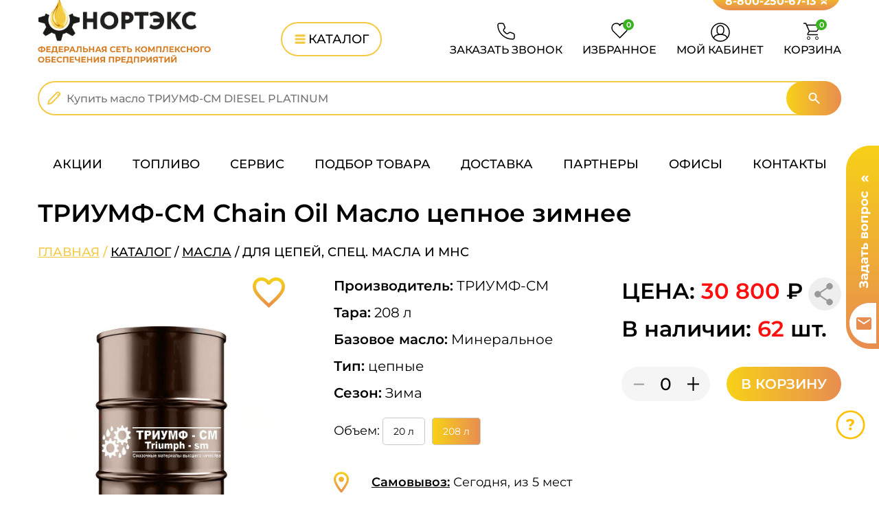

--- FILE ---
content_type: text/html; charset=utf-8
request_url: https://xn--j1afdige1f.xn--p1ai/catalog/specialnye-masla-5/triumf-sm-chain-oil-maslo-cepnoe-zimnee-230.aspx
body_size: 7750
content:


<!doctype html>
<html lang="ru">

<head><meta http-equiv="Content-Type" content="text/html; charset=UTF-8" /><meta name="viewport" content="width=device-width, initial-scale=1, user-scalable=no" /><meta name="description" content="НОРТЭКС - большой выбор смазочных материалов, автомасел, автохимии, автошин, аккумуляторов, товаров для сварки и другой качественной сертифицированной продукции для вашей техники и производства" /><meta name="keywords" content="НОРТЭКС - большой выбор смазочных материалов, автомасел, автохимии, автошин, аккумуляторов, товаров для сварки и другой качественной сертифицированной продукции для вашей техники и производства" /><link rel="shortcut icon" href="/favicon.ico" type="image/x-icon" /><link rel="icon" href="/favicon.ico" type="image/x-icon" /><link rel="stylesheet" href="/css/style.css?v=1.57" /><link rel="stylesheet" href="/css/slick.css" /><link rel="stylesheet" href="https://cdn.jsdelivr.net/gh/fancyapps/fancybox@3.5.7/dist/jquery.fancybox.min.css" />

    

    <script src="https://cdnjs.cloudflare.com/ajax/libs/jquery/3.6.0/jquery.min.js"></script>
    <link href="https://cdn.jsdelivr.net/npm/suggestions-jquery@22.6.0/dist/css/suggestions.min.css" rel="stylesheet" />
    <script src="https://cdn.jsdelivr.net/npm/suggestions-jquery@22.6.0/dist/js/jquery.suggestions.min.js"></script>

    
    
    <script src="https://cdnjs.cloudflare.com/ajax/libs/jquery-confirm/2.5.1/jquery-confirm.min.js" integrity="sha512-3xFHTnbmDyxLK/06EVDBCvoZjF+5Li0xitTXdLLAYD46vxydm1Ag4ykt00hBSzjAmjMw9X3LYGWsPuLgFSGapA==" crossorigin="anonymous" referrerpolicy="no-referrer"></script>
    <link rel="stylesheet" href="https://cdnjs.cloudflare.com/ajax/libs/jquery-confirm/2.5.1/jquery-confirm.min.css" integrity="sha512-bsdwdJ9ogHiEDBysxX3V36LoIctpAeWTGO8sc6jJtAlOpu54WAwKqabgQ9NQ9jqJ/QdZr8QtEIsnSVPcQOgtaA==" crossorigin="anonymous" referrerpolicy="no-referrer" />    
    

    <script type="text/javascript" src="/js/jquery.matchHeight-min.js?v=1.1"></script>

    <script type="text/javascript" src="/js/jquery.spincrement.min.js"></script>

    <script type="text/javascript" src="/js/slick.min.js"></script>

    <script src="https://telegram.org/js/telegram-web-app.js"></script>
    
    
    <link href="/js/select2/dist/css/select2.css" rel="stylesheet" />
    <script src="/js/select2/dist/js/select2.js"></script>

    <script src="/js/common4.js?v=1.57" charset="windows-1251"></script>

    <script src="https://cdn.jsdelivr.net/gh/fancyapps/fancybox@3.5.7/dist/jquery.fancybox.min.js"></script>
    <title>
	НОРТЭКС: ТРИУМФ-СМ Chain Oil Масло цепное зимнее 
</title>
<base href="https://xn--j1afdige1f.xn--p1ai/catalog/specialnye-masla-5/triumf-sm-chain-oil-maslo-cepnoe-zimnee-230.aspx" />
</head>

<body id="top" class="">
    <!-- Yandex.Metrika counter -->
    <script type="text/javascript">
        (function (m, e, t, r, i, k, a) {
            m[i] = m[i] || function () { (m[i].a = m[i].a || []).push(arguments) };
            m[i].l = 1 * new Date();
            for (var j = 0; j < document.scripts.length; j++) { if (document.scripts[j].src === r) { return; } }

            k = e.createElement(t), a = e.getElementsByTagName(t)[0], k.async = 1, k.src = r, a.parentNode.insertBefore(k, a)
        })

            (window, document, "script", "https://mc.yandex.ru/metrika/tag.js", "ym");

        ym(91438417, "init", {
            clickmap: true,
            trackLinks: true,
            accurateTrackBounce: true,
            webvisor: true,
            ecommerce: "dataLayer"
        });

        window.dataLayer = window.dataLayer || [];
    </script>
    <noscript>
        <div>
            <img src="https://mc.yandex.ru/watch/91438417" style="position: absolute; left: -9999px;" alt="" />
        </div>
    </noscript>
    <!-- /Yandex.Metrika counter -->
<form method="post" action="/catalog/specialnye-masla-5/triumf-sm-chain-oil-maslo-cepnoe-zimnee-230.aspx" id="Nortex">
<div class="aspNetHidden">
<input type="hidden" name="__EVENTTARGET" id="__EVENTTARGET" value="" />
<input type="hidden" name="__EVENTARGUMENT" id="__EVENTARGUMENT" value="" />
<input type="hidden" name="__VIEWSTATE" id="__VIEWSTATE" value="muI7issPRaKUH1eiBi7LfHR/U3EtqogYbmp7tK7fVnpwRiRaCvB2ZM4pJ1ZM16k/dC/4LvDs6h0MpBQN53Ghyp/loXqhycqTvyJyyUQpLW5cx37Nv5LCMpKV71a4gKy7vRoXXe9gbVuMaaIq0NETb/aWYhNeR0FvkB0pctaQXzhCFcxU0toPul6wzEd8TwWcn12/64MFReHtgnVsMEoV3Id2S0w5xhfBzuT9nspPhAaT8vvkip+iNTut4pV4Vl1pFUxUtTUgtYSMfTbHPo/MSg==" />
</div>

<script type="text/javascript">
//<![CDATA[
var theForm = document.forms['Nortex'];
if (!theForm) {
    theForm = document.Nortex;
}
function __doPostBack(eventTarget, eventArgument) {
    if (!theForm.onsubmit || (theForm.onsubmit() != false)) {
        theForm.__EVENTTARGET.value = eventTarget;
        theForm.__EVENTARGUMENT.value = eventArgument;
        theForm.submit();
    }
}
//]]>
</script>


<div class="aspNetHidden">

	<input type="hidden" name="__VIEWSTATEGENERATOR" id="__VIEWSTATEGENERATOR" value="9734471D" />
	<input type="hidden" name="__EVENTVALIDATION" id="__EVENTVALIDATION" value="JZyBVGwNveTUnQrdGOoGqJ+jOpH7ZNNN4RCMnrAwG4BEhfrDNhKfAv4CMuTfFOhlUv6eJqxAJokQlSMqKl2F/cvi37l3VLF++jo1p2vHEbFdUxamL2hM5a1bzg6tdRbMgbnczAqys94NNMHc4JLK2A==" />
</div>
    
    <div class="wrapper-all">
        <div class="catalogbg"></div>

        <a class="fixed-faq-link" data-fancybox="popupfaqlink" data-src="#popup8"></a>

        <header>
            <nav class="mobile-menu">
                <a class="close"></a>
                <div class="window">
                    
                    <div class="login">
                        <h3>Войдите в личный кабинет</h3>
                        <p>Вы сможете отслеживать свои заказы и получать персональные предложения</p>
                        <button type="button" onclick="location.href='/login/'">ВОЙТИ</button>
                    </div>
                    
                    
                    
                    
                    <ul>
                        <li><a href="/catalog/"><span>
                            <img src="/img/mob-menu1.svg"></span> Каталог товаров</a></li>
                        <li><a href="/cart/"><span>
                            <img src="/img/mob-menu2.svg"></span> Корзина <i class="cart-header-info">0</i></a></li>
                        <li><a href="/favorite/"><span>
                            <img src="/img/mob-menu3.svg"></span> Избранное <i class="favorite_count">0</i></a></li>
                    </ul>
                    <ul>
                        <li><a href="#"><span>
                            <img src="/img/mob-menu4.svg"></span> Акции</a></li>
                        <li><a href="/fuel/"><span>
                            <img src="/img/mob-menu5.svg"></span> Топливо</a></li>
                        <li><a href="/service/"><span>
                            <img src="/img/mob-menu6.svg"></span> Сервис</a></li>
                        <li><a href="/analog/"><span>
                            <img src="/img/mob-menu7.svg"></span> Подбор товара</a></li>
                        <li><a href="/delivery/"><span>
                            <img src="/img/mob-menu8.svg"></span> Доставка</a></li>
                        <li><a href="/partners/"><span>
                            <img src="/img/mob-menu9.svg"></span> Партнеры</a></li>
                        <li><a href="/buy/"><span>
                            <img src="/img/mob-menu10.svg"></span> Офисы</a></li>
                        <li><a href="/contacts/"><span>
                            <img src="/img/mob-menu11.svg"></span> Контакты</a></li>
                    </ul>
                    <ul class="other">
                        <li><a href="tel:+78002506713"><span>
                            <img src="/img/mob-menu12.svg"></span> 8-800-250-67-13</a></li>
                        <li><a data-fancybox="popupmobfeedback" data-src="#popup8"><span>
                            <img src="/img/mob-menu13.svg"></span> Обратная связь</a></li>
                        
                    </ul>
                    <div class="banner">
                        <h3>РЕГИСТРИРУЙСЯ         И ПОЛУЧАЙ ЕЩЕ БОЛЬШЕ СКИДОК</h3>
                        <a href="/my/">перейти в личный кабинет</a>
                    </div>
                </div>
            </nav>        
            <header class="header">
                <div class="wrap flex">
                    <div class="logo">
                        <a href="/"><img src="/img/logo.svg"></a>
                    </div>
                    <div class="catalog">
                        <button class="catalog-btn-header"><span></span>КАТАЛОГ</button>
                        <ul>
                            <li><a href="#"><span><img src="/img/catalog1.svg"></span> ПОПУЛЯРНЫЕ ТОВАРЫ</a></li>
                            <li><a href="/catalog/masla-1/"><span><img class="ico-cat-root" src="/i/pc/ico/catalog2.jpg"></span> Масла</a></li><li><a href="/catalog/antifriz-tosol-i-tormoznye-zhidkosti-2/"><span><img class="ico-cat-root" src="/i/pc/ico/catalog3.jpg"></span> Антифриз, тосол и тормозные жидкости</a></li><li><a href="/catalog/avtotovary-avtohimiya-121/"><span><img class="ico-cat-root" src="/i/pc/ico/catalog4.jpg"></span> Автотовары, автохимия</a></li><li><a href="/catalog/smazki-120/"><span><img class="ico-cat-root" src="/i/pc/ico/catalog11.jpg"></span> Смазки</a></li><li><a href="/catalog/sozh-kerosin-i-teplonositeli-64/"><span><img class="ico-cat-root" src="/i/pc/ico/catalog12.jpg"></span> СОЖ, керосин и теплоносители</a></li><li><a href="/catalog/shiny-i-diski-32/"><span><img class="ico-cat-root" src="/i/pc/ico/catalog14.jpg"></span> Шины и диски</a></li><li><a href="/catalog/tovary-dlya-svarki-33/"><span><img class="ico-cat-root" src="/i/pc/ico/catalog10.jpg"></span> Товары для сварки</a></li><li><a href="/catalog/diski-otreznye-40/"><span><img class="ico-cat-root" src="/i/pc/ico/catalog8.jpg"></span> Диски отрезные</a></li><li><a href="/catalog/specodezhda-zashhita-ruk-i-teh-tkani-49/"><span><img class="ico-cat-root" src="/i/pc/ico/catalog13.jpg"></span> Спецодежда, защита рук и тех.ткани</a></li><li><a href="/catalog/benzo-i-elektroinstrument-55/"><span><img class="ico-cat-root" src="/i/pc/ico/catalog7.jpg"></span> Бензо- и электроинструмент</a></li><li><a href="/catalog/akkumulyatory-68/"><span><img class="ico-cat-root" src="/i/pc/ico/catalog6.jpg"></span> Аккумуляторы</a></li><li><a href="/catalog/instrumenty-fitingi-i-rvd-119/"><span><img class="ico-cat-root" src="/i/pc/ico/catalog9.jpg"></span> Инструменты, фитинги и РВД</a></li>
                        </ul>
                    </div>
                    <div class="form">
                        <input type="text" id="searchQ" placeholder="Купить масло ТРИУМФ-СМ DIESEL PLATINUM">
                        <span class="button-search" id="searchB"></span>
                    </div>
                    <div class="links">                
                        <a data-fancybox="popup8" data-src="#popup8">ЗАКАЗАТЬ ЗВОНОК</a>
                        <a href="/favorite/">ИЗБРАННОЕ<span class="favorite_count">0</span></a>
                        <a href="/my/">МОЙ КАБИНЕТ</a>
                        <a href="/cart/">КОРЗИНА<span class="cart-header-info">0</span></a>
                    </div>
                    <div class="mob-links">
                        <a href="/favorite/"><span class="favorite_count">0</span></a>
                        <a href="/my/"></a>
                        <a href="/cart/"><span>0</span></a>
                        <a class="menu-button"></a>
                    </div>
                    <a href="tel:+78002506713" class="phone">8-800-250-67-13 <span></span></a>
                </div>
            </header>
        </header>

        <main>

            <nav class="top-menu inner">
                <div class="wrap">
                    <ul>
                        <li><a href="#">АКЦИИ</a></li>
                        <li><a href="/fuel/">ТОПЛИВО</a></li>
                        <li><a href="/service/">СЕРВИС</a></li>
                        <li><a href="/analog/">ПОДБОР ТОВАРА</a></li>
                        <li><a href="/delivery/">ДОСТАВКА</a></li>
                        <li><a href="/partners/">ПАРТНЕРЫ</a></li>
                        <li><a href="/buy/">ОФИСЫ</a></li>
                        <li><a href="/contacts/">КОНТАКТЫ</a></li>
                    </ul>
                </div>
            </nav>
    
            
    
            <div class="item-page">
                <div class="wrap">

                    

                    <h1>ТРИУМФ-СМ Chain Oil Масло цепное зимнее </h1>

                    
                        <div class="navi navi-forcatalog">	            
                            <div><a href='/'>Главная</a><span> / </span><a href='/catalog/'>Товары</a><span> / </span><a href='/catalog/(?<cid>\d+)/'>Категория</a><span> / </span>Product</div>
                        </div>
                    

                    
                            

<style type="text/css">        
    .navi-forcatalog {
        display: none;
    }
</style>

<div class="navi navi-catalog">
    <a href='/'>Главная</a><span class='divider-navi'> / </span><a href='/catalog/'>Каталог</a><span class='divider-navi'> / </span><a href='/catalog/masla-1/'>Масла</a><span class='divider-navi'> / </span>Для цепей, спец. масла и МНС<span class='divider-navi'> / </span>      
</div>

<div class="flex">
	<div class="photo">
		<div class="share">
			<a class="link"></a>
			<ul>
				<li><a class="copy-clipb" href="#"><img src="/img/share1.svg"></a></li>
				<li><a target="_blank" href="http://vk.com/nortax"><img src="/img/share2.svg"></a></li>
				<li><a target="_blank" href="https://t.me/NortexBot"><img src="/img/share3.svg"></a></li>
			</ul>
		</div>
		
		<a title='избранное' href='javascript:void(0);' class='fav-link js-add-favorites' idprod='230'></a>
		<a data-fancybox='prod' href='/i/p/545454.jpg'><img class='img-fluid' src='/i/p/545454.jpg' alt='ТРИУМФ-СМ Chain Oil Масло цепное зимнее ' /></a>
		<div class="download">
			<p style="text-align: center;"><strong><a href="/i/u/pasportkachestvaTRIUMF-SMTSepnoemaslo(zimnee)1.pdf">СКАЧАТЬ ОПИСАНИЕ</a></strong></p>

		</div>
		<div class="bottom-text">
			* Внешний вид товара может отличаться от указанного на сайте
		</div>
	</div>	

	<div class="inf1">
        
            <div class="price">
                ЦЕНА:
				<span>30 800</span> ₽
            </div>
            <div class="items">
                В наличии: <span>62</span> шт.
            </div>
        
        
        		
		
		<p><span>Производитель:</span> ТРИУМФ-СМ</p><p><span>Тара:</span> 208 л</p><p><span>Базовое масло:</span> Минеральное</p><p><span>Тип:</span> цепные</p><p><span>Сезон:</span> Зима</p>		
		<span class='volume-item'>Объем:</span> <span class='attr-container-item '><a href='/catalog/dlya-cepej-spec-masla-i-mns-19/triumf-sm-chain-oil-maslo-cepnoe-zimnee-231.aspx'>20 л</a></span><span class='attr-container-item currContainer'><a href='/catalog/dlya-cepej-spec-masla-i-mns-19/triumf-sm-chain-oil-maslo-cepnoe-zimnee-230.aspx'>208 л</a></span>
				
		<ul>
			<li><span>Самовывоз:</span> Сегодня, из 5 мест</li>
			<li><span>Курьером:</span> уточнит менеджер</li>
		</ul>
	</div>

	<div class="inf2">
		<div class="share">
			<a class="link"></a>
			<ul>
				<li><a class="copy-clipb" href="#"><img src="/img/share1.svg"></a></li>
				<li><a target="_blank" href="https://t.me/NortexBot"><img src="/img/share2.svg"></a></li>
				<li><a target="_blank" href="http://vk.com/nortax"><img src="/img/share3.svg"></a></li>
			</ul>
		</div>

        
            <div class="price">
                ЦЕНА:
		<span>30 800</span> ₽
            </div>
            <div class="items">
                В наличии: <span>62</span> шт.
            </div>
        
        
        		

        
            <div class="flex">
                <div class="number count-cart count-cart-item-item">
						<span class="minus btn-counter minus-count minus-auto-add-cart" pid="230"></span>
						<input name="ctl14$tbQty" type="text" value="0" id="ctl14_tbQty" class="inpt-qty count count-input count-auto-cart" pid="230" />
						<span class="plus btn-counter plus-count plus-auto-add-cart" pid="230"></span>
                </div>                
				<a id="ctl14_lbAddCart" class="btn-add-cart btn-item-prod" href="javascript:__doPostBack(&#39;ctl14$lbAddCart&#39;,&#39;&#39;)">в корзину</a>
            </div>            
        
				
        

    </div>



</div>
<ul class="menu flex">
	<li><a href="#b1">ОПИСАНИЕ</a></li>
	<li><a href="#b2">СПОСОБЫ ПОЛУЧЕНИЯ</a></li>
	<li><a href="#b3">АНАЛОГИ</a></li>
	<li><a href="#b4">ВОПРОС-ОТВЕТ</a></li>
</ul>
<div class="mob-block">
	<div class="button">
		<button>Добавить в корзину</button>
	</div>
	<ul>
		<li><span>Самовывоз:</span> Сегодня, из 5 мест</li>
		<li><span>Курьером:</span> уточнит менеджер</li>
	</ul>
</div>
<div class="about">
	<div id="b1" class="anchor"></div>
	<p style="text-align: justify;">Разработанное на основе парафиновых базовых масел селективной очистки и современных присадок, повышающих несущую и антикоррозионную способность, а также адгезию. Разработано для смазывания цепных бензо- и электропил с высокими техническими требованиями, а также для лесозаготовительной техники. Уникальная рецептурная формула создана для эксплуатации масла в российских условиях с использованием бензина низкого качества, которая значительно минимизирует отложения на картере двигателя. Профессиональные присадки, входящие в состав, наделяют масло Chain Oil&nbsp;&nbsp;очень высокими адгезионными свойствами, благодаря чему оно способно удерживаться на цепи даже при очень высоких оборотах и температурах. Превосходные противоизносные и смазывающие характеристики Chain Oil&nbsp;&nbsp; не только продлевают срок службы цепи, но и значительно увеличивают продуктивность, снижают эксплуатационные расходы и способствуют увеличению рентабельности лесопильного производства. Помимо этого, оно не оказывает негативного влияния на уплотнительные материалы, пластмассы и лаки.</p>

</div>
<div class="delivery">
	<div id="b2" class="anchor"></div>
	<h2>СПОСОБЫ ПОЛУЧЕНИЯ ТОВАРА</h2>
	<div class="list flex2">
		<div class="item">
			<div class="image">
				<img src="/img/delivery1.svg">
			</div>
			<span>Самовывоз</span>
			Сегодня, из 5 мест
		</div>
		<div class="item">
			<div class="image">
				<img src="/img/delivery2.svg">
			</div>
			<span>Доставка курьером</span>
			Уточнит менеджер
		</div>
	</div>
</div>
<div class="other-items">
	<div id="b3" class="anchor"></div>
	<h2>АНАЛОГИ</h2>
	
</div>
<div class="faq">
	<div id="b4" class="anchor"></div>
	<h2>ВОПРОС-ОТВЕТ</h2>
	
</div>
<div class="bottom-catalog-link">
	<a href="/catalog/">ПОСМОТРЕТЬ ВЕСЬ КАТАЛОГ</a>
</div>






















<div class="row">
    <div class="col-sm-4">

    </div>
    <div class="col-sm-8">        
        <div class="send-prod-item">
            
        </div>
    </div>
</div>

<div class="slider-prod-item" style="display:none;">
    <div class="row">
        <div class="col-12 text-center">
            <div class="owl-carousel owl-theme">
                
            </div>        
        </div>
    </div>
</div>





<div class="btn btn-primary block-cart-done" id="complexConfirm">19|230</div>



<br /><br />

<script type='text/javascript'>dataLayer.push({"ecommerce":{"currencyCode":"RUB","detail":{"products":[{"id":"230","name":"ТРИУМФ-СМ Chain Oil Масло цепное зимнее ","price":30800,"category":"Для цепей, спец. масла и МНС","variant":""}]}}});</script>
                    

                </div>
            </div>

                        

        </main>

        <section class="section-footer">
            <div class="bottom-page-line">
                <marquee>
                    <span></span>
                </marquee>
            </div>
            <footer class="footer">
                <div class="wrap flex">
                    <div class="logo">
                        <a href="/">
                            <img src="/img/logo.svg"></a>
                    </div>
                    <nav>
                        <h3>РАЗДЕЛЫ</h3>
                        <div class="flex">
                            <ul>
                                <li><a href="/catalog/">Каталог</a></li>
                                <li><a href="/actions/">Акции</a></li>
                                <li><a href="/fuel/">Топливо</a></li>
                                <li><a href="/service/">Сервис</a></li>
                            </ul>
                            <ul>
                                <li><a href="/analog/">Подбор товара</a></li>
                                <li><a href="/delivery/">Доставка</a></li>
                                <li><a href="/partners/">Партнеры</a></li>
                                <li><a href="/buy/">Офисы</a></li>
                            </ul>
                        </div>
                    </nav>
                    <nav>
                        <h3>ИНФОРМАЦИЯ</h3>
                        <ul>
                            <li><a href="/info/company/">О компании</a></li>
                            <li><a href="/info/payment/">Условия оплаты</a></li>
                            <li><a href="/info/delivery/">Условия доставки и возврата товара</a></li>
                            <li><a href="/info/policy/">Обработка персональных данных</a></li>
                        </ul>
                    </nav>
                    <div class="social">
                        <h3>ДАВАЙТЕ ДРУЖИТЬ</h3>
                        <div class="item">
                            <p>Подписывайтесь на нашу группу</p>
                            <a href="http://vk.com/nortax" target="_blank">ВКонтакте
                                <img src="/img/social1.svg"></a>
                        </div>
                        <div class="item">
                            <p>Пользуйтесь нашим</p>
                            <a href="https://t.me/NortexBot" target="_blank">телеграмм-ботом
                                <img src="/img/social2.svg"></a>
                        </div>
                    </div>
                    <div class="contacts">
                        <h3>КОНТАКТЫ</h3>
                        <ul>
	<li><a href="tel:+78002506713">8-800-250-67-13</a></li>
	<li><a href="mailto:office@nortekc.ru">office@nortekc.ru</a></li>
	<li><a href="/contacts/">г. Кострома, ул. Евгения Ермакова, д. 1, кор. 3, пом. 67</a></li>
</ul>

                        
                    </div>
                </div>
            </footer>
        </section>

        <a href="#top" class="totop"></a>
        <a href="#" class="ask-link"></a>

        <div class="popup" id="popup8" style="display: none; width: 100%; max-width: 652px;">
            <div class="reg">
                <h2>ЗАПРОС КОНСУЛЬТАЦИИ</h2>
                <div class="flex">
                    <div class="field big">
                        <input type="text" id="namedefault" placeholder="Ваше имя *">
                    </div>
                    <div class="field big">
                        <input id="phonedefault" type="text" placeholder="Ваш телефон">
                    </div>
                    <div class="field big">
                        <textarea name="text-default" placeholder="Ваше сообщение"></textarea>
                    </div>
                </div>
                <div class="agree">
                    <input id="agree3" type="checkbox" class="checkbox" name="agree3"><label for="agree3">Принимаю уловия Соглашения на обработку персональных данных</label>
                </div>
                <button class="btn-send-mail">ОТПРАВИТЬ</button>
            </div>
        </div>
        <div class="popup" id="popup9" style="display: none; width: 100%; max-width: 617px;">
            <div class="thanks">
                <h2>СПАСИБО ЗА ЗАПРОС!</h2>
                <p>Заявка на обратный звонок/консультацию отправлена!</p>
                <button class="btn-on-index">НА ГЛАВНУЮ</button>
            </div>
        </div>
    
           

    </div> 

</form>
</body>

</html>


--- FILE ---
content_type: text/css
request_url: https://xn--j1afdige1f.xn--p1ai/css/style.css?v=1.57
body_size: 294162
content:
@font-face {
  font-family: 'Montserrat';
  font-style: italic;
  font-weight: 100;
  font-display: swap;
  src: url(https://fonts.gstatic.com/s/montserrat/v29/JTUFjIg1_i6t8kCHKm459Wx7xQYXK0vOoz6jq6R8aX8.ttf) format('truetype');
}
@font-face {
  font-family: 'Montserrat';
  font-style: italic;
  font-weight: 200;
  font-display: swap;
  src: url(https://fonts.gstatic.com/s/montserrat/v29/JTUFjIg1_i6t8kCHKm459Wx7xQYXK0vOoz6jqyR9aX8.ttf) format('truetype');
}
@font-face {
  font-family: 'Montserrat';
  font-style: italic;
  font-weight: 300;
  font-display: swap;
  src: url(https://fonts.gstatic.com/s/montserrat/v29/JTUFjIg1_i6t8kCHKm459Wx7xQYXK0vOoz6jq_p9aX8.ttf) format('truetype');
}
@font-face {
  font-family: 'Montserrat';
  font-style: italic;
  font-weight: 400;
  font-display: swap;
  src: url(https://fonts.gstatic.com/s/montserrat/v29/JTUFjIg1_i6t8kCHKm459Wx7xQYXK0vOoz6jq6R9aX8.ttf) format('truetype');
}
@font-face {
  font-family: 'Montserrat';
  font-style: italic;
  font-weight: 500;
  font-display: swap;
  src: url(https://fonts.gstatic.com/s/montserrat/v29/JTUFjIg1_i6t8kCHKm459Wx7xQYXK0vOoz6jq5Z9aX8.ttf) format('truetype');
}
@font-face {
  font-family: 'Montserrat';
  font-style: italic;
  font-weight: 600;
  font-display: swap;
  src: url(https://fonts.gstatic.com/s/montserrat/v29/JTUFjIg1_i6t8kCHKm459Wx7xQYXK0vOoz6jq3p6aX8.ttf) format('truetype');
}
@font-face {
  font-family: 'Montserrat';
  font-style: italic;
  font-weight: 700;
  font-display: swap;
  src: url(https://fonts.gstatic.com/s/montserrat/v29/JTUFjIg1_i6t8kCHKm459Wx7xQYXK0vOoz6jq0N6aX8.ttf) format('truetype');
}
@font-face {
  font-family: 'Montserrat';
  font-style: italic;
  font-weight: 800;
  font-display: swap;
  src: url(https://fonts.gstatic.com/s/montserrat/v29/JTUFjIg1_i6t8kCHKm459Wx7xQYXK0vOoz6jqyR6aX8.ttf) format('truetype');
}
@font-face {
  font-family: 'Montserrat';
  font-style: italic;
  font-weight: 900;
  font-display: swap;
  src: url(https://fonts.gstatic.com/s/montserrat/v29/JTUFjIg1_i6t8kCHKm459Wx7xQYXK0vOoz6jqw16aX8.ttf) format('truetype');
}
@font-face {
  font-family: 'Montserrat';
  font-style: normal;
  font-weight: 100;
  font-display: swap;
  src: url(https://fonts.gstatic.com/s/montserrat/v29/JTUHjIg1_i6t8kCHKm4532VJOt5-QNFgpCtr6Uw-.ttf) format('truetype');
}
@font-face {
  font-family: 'Montserrat';
  font-style: normal;
  font-weight: 200;
  font-display: swap;
  src: url(https://fonts.gstatic.com/s/montserrat/v29/JTUHjIg1_i6t8kCHKm4532VJOt5-QNFgpCvr6Ew-.ttf) format('truetype');
}
@font-face {
  font-family: 'Montserrat';
  font-style: normal;
  font-weight: 300;
  font-display: swap;
  src: url(https://fonts.gstatic.com/s/montserrat/v29/JTUHjIg1_i6t8kCHKm4532VJOt5-QNFgpCs16Ew-.ttf) format('truetype');
}
@font-face {
  font-family: 'Montserrat';
  font-style: normal;
  font-weight: 400;
  font-display: swap;
  src: url(https://fonts.gstatic.com/s/montserrat/v29/JTUHjIg1_i6t8kCHKm4532VJOt5-QNFgpCtr6Ew-.ttf) format('truetype');
}
@font-face {
  font-family: 'Montserrat';
  font-style: normal;
  font-weight: 500;
  font-display: swap;
  src: url(https://fonts.gstatic.com/s/montserrat/v29/JTUHjIg1_i6t8kCHKm4532VJOt5-QNFgpCtZ6Ew-.ttf) format('truetype');
}
@font-face {
  font-family: 'Montserrat';
  font-style: normal;
  font-weight: 600;
  font-display: swap;
  src: url(https://fonts.gstatic.com/s/montserrat/v29/JTUHjIg1_i6t8kCHKm4532VJOt5-QNFgpCu170w-.ttf) format('truetype');
}
@font-face {
  font-family: 'Montserrat';
  font-style: normal;
  font-weight: 700;
  font-display: swap;
  src: url(https://fonts.gstatic.com/s/montserrat/v29/JTUHjIg1_i6t8kCHKm4532VJOt5-QNFgpCuM70w-.ttf) format('truetype');
}
@font-face {
  font-family: 'Montserrat';
  font-style: normal;
  font-weight: 800;
  font-display: swap;
  src: url(https://fonts.gstatic.com/s/montserrat/v29/JTUHjIg1_i6t8kCHKm4532VJOt5-QNFgpCvr70w-.ttf) format('truetype');
}
@font-face {
  font-family: 'Montserrat';
  font-style: normal;
  font-weight: 900;
  font-display: swap;
  src: url(https://fonts.gstatic.com/s/montserrat/v29/JTUHjIg1_i6t8kCHKm4532VJOt5-QNFgpCvC70w-.ttf) format('truetype');
}
.up {
  text-transform: uppercase;
}
.none {
  text-decoration: none;
}
.th {
  font-weight: 100;
}
.el {
  font-weight: 200;
}
.l {
  font-weight: 300;
}
.reg {
  font-weight: 400;
}
.med {
  font-weight: 500;
}
.sb {
  font-weight: 600;
}
.bold {
  font-weight: 700;
}
.eb {
  font-weight: 800;
}
.black {
  font-weight: 900;
}
.un {
  text-decoration: underline;
}
.in {
  display: inline-block;
}
.vam {
  vertical-align: middle;
}
.rel {
  position: relative;
}
.bl {
  display: block;
}
.abs {
  position: absolute;
}
.tr {
  position: absolute;
  left: 50%;
  top: 50%;
  transform: translate(-50%, -50%);
}
.try {
  position: absolute;
  top: 50%;
  transform: translateY(-50%);
}
.trx {
  position: absolute;
  left: 50%;
  transform: translateX(-50%);
}
.tc {
  display: table-cell;
  vertical-align: middle;
}
.dn {
  display: none;
}
.tac {
  text-align: center;
}
.tal {
  text-align: left;
}
.tar {
  text-align: right;
}
.taj {
  text-align: justify;
}
.it {
  font-style: italic;
}
.sn {
  font-style: normal;
}
.b0 {
  border: 0;
}
.bn {
  background: none;
}
.w100 {
  width: 100%;
}
.h100 {
  height: 100%;
}
.wa {
  width: auto;
}
.p0 {
  padding: 0;
}
.m0 {
  margin: 0;
}
.poi {
  cursor: pointer;
}
.auto {
  top: auto;
  bottom: auto;
  left: auto;
  right: auto;
}
.noup {
  text-transform: none;
}
.fix {
  position: fixed;
}
.tn {
  transform: none;
}
.bf {
  background: #fff;
}
.cf {
  color: #fff;
}
.c0 {
  color: #000;
}
.ap {
  appearance: none;
}
.nw {
  white-space: nowrap;
}
.ma {
  margin: 0 auto;
}
.oh {
  overflow: hidden;
}
.pen {
  pointer-events: none;
}
body,
html {
  width: 100%;
  height: 100%;
}
body {
  background: #fff;
  overflow-x: hidden;
}
body,
th,
td {
  font-family: 'Montserrat', sans-serif;
  font-size: 14px;
  color: #000;
}
body,
form,
object,
h1,
h2,
h3,
h4,
h5,
h6,
p {
  margin: 0;
  padding: 0;
}

img,
table {
  border: none;
}
table {
  border-collapse: collapse;
}
table td {
  padding: 0;
}
a {
  color: #000;
  cursor: pointer;
  -webkit-transition: all 200ms ease;
  -moz-transition: all 200ms ease;
  -ms-transition: all 200ms ease;
  -o-transition: all 200ms ease;
  transition: all 200ms ease;
}
a:hover {
  text-decoration: none;
}
input,
textarea,
button,
select {
  margin: 0;
  outline: none;
  -webkit-box-sizing: border-box;
  -moz-box-sizing: border-box;
  box-sizing: border-box;
  font-size: 14px;
  border: 0;
  font-family: 'Montserrat', sans-serif;
}
input:focus::-webkit-input-placeholder,
textarea:focus::-webkit-input-placeholder,
button:focus::-webkit-input-placeholder,
select:focus::-webkit-input-placeholder {
  color: transparent;
}
input:focus::-moz-placeholder,
textarea:focus::-moz-placeholder,
button:focus::-moz-placeholder,
select:focus::-moz-placeholder {
  color: transparent;
}
input:focus:-moz-placeholder,
textarea:focus:-moz-placeholder,
button:focus:-moz-placeholder,
select:focus:-moz-placeholder {
  color: transparent;
}
input:focus:-ms-input-placeholder,
textarea:focus:-ms-input-placeholder,
button:focus:-ms-input-placeholder,
select:focus:-ms-input-placeholder {
  color: transparent;
}
textarea {
  resize: none;
}
button,
input[type='submit'] {
  -webkit-transition: all 200ms ease;
  -moz-transition: all 200ms ease;
  -ms-transition: all 200ms ease;
  -o-transition: all 200ms ease;
  transition: all 200ms ease;
  cursor: pointer;
  border: 0;
}
ol,
ul {
  padding: 0;
  margin: 0;
  list-style: none;
}
img {
  max-width: 100%;
}
.an {
  -webkit-transition: all 200ms ease;
  -moz-transition: all 200ms ease;
  -ms-transition: all 200ms ease;
  -o-transition: all 200ms ease;
  transition: all 200ms ease;
}
.box {
  -webkit-box-sizing: border-box;
  -moz-box-sizing: border-box;
  box-sizing: border-box;
}
section,
header,
footer,
nav,
main {
  display: block;
}
.wrap {
  margin: 0 auto;
  width: 1560px;
}
* {
  outline: none!important;
}
.flex {
  display: -webkit-box;
  display: -webkit-flex;
  display: -ms-flexbox;
  display: flex;
  -webkit-flex-wrap: wrap;
  -ms-flex-wrap: wrap;
  flex-wrap: wrap;
  -webkit-box-pack: justify;
  -webkit-justify-content: space-between;
  -ms-flex-pack: justify;
  justify-content: space-between;
}
.flex2 {
  display: -webkit-box;
  display: -webkit-flex;
  display: -ms-flexbox;
  display: flex;
  -webkit-flex-wrap: wrap;
  -ms-flex-wrap: wrap;
  flex-wrap: wrap;
  -webkit-box-pack: justify;
  -ms-flex-pack: justify;
}
.catalogbg {
  position: fixed;
  width: 100%;
  height: 100%;
  top: 0;
  left: 0;
  z-index: 10;
  background: rgba(1, 1, 1, 0.25);
  display: none;
}
.header {
  padding: 12px 0 9px;
  position: fixed;
  width: 100%;
  top: 0;
  left: 0;
  background: #fff;
  z-index: 12;
}
.header.catalog-opened:after {
  content: "";
  position: absolute;
  width: 100%;
  height: 100%;
  top: 0;
  left: 0;
  background: rgba(1, 1, 1, 0.25);
}
.header .catalog {
  margin-top: 32px;
  position: relative;
  z-index: 10;
}
.header .catalog button {
  background: none;
  width: 147px;
  height: 50px;
  border: 2px solid #f4ca44;
  border-radius: 30px;
  font-size: 18px;
  font-weight: 500;
}
.header .catalog button:hover {
  border: 2px solid #E88D50;
}
.header .catalog button:hover span {
  background: url('/img/catalog-buttonh.svg') no-repeat center;
}
.header .catalog button.active {
  border: 2px solid #E88D50;
  background: #fff;
}
.header .catalog button.active span {
  background: url('/img/catalog-button2.svg') no-repeat center;
}
.header .catalog button span {
  display: inline-block;
  vertical-align: middle;
  -webkit-transition: all 200ms ease;
  -moz-transition: all 200ms ease;
  -ms-transition: all 200ms ease;
  -o-transition: all 200ms ease;
  transition: all 200ms ease;
  width: 16px;
  height: 15px;
  background: url('/img/catalog-button.svg') no-repeat center;
  margin: -3px 4px 0 0;
}
.header .catalog ul {
  position: absolute;
  width: 428px;
  -webkit-box-sizing: border-box;
  -moz-box-sizing: border-box;
  box-sizing: border-box;
  padding: 20px 18px 2px 18px;
  top: 100%;
  left: -18px;
  margin-top: 14px;
  background: #fff;
  border-radius: 35px;
  background: #ffffff;
  z-index: 8;
  display: none;
}
.header .catalog ul li {
  margin-bottom: 18px;
}
.header .catalog ul li:first-child a {
  color: #e16817;
}
.header .catalog ul li a {
  display: block;
  text-decoration: none;
  padding-left: 52px;
  font-size: 18px;
  font-weight: 600;
  line-height: 22px;
  position: relative;
}
.header .catalog ul li a:hover {
  color: #e88d50;
}
.header .catalog ul li a span {
  position: absolute;
  top: 50%;
  transform: translateY(-50%);
  left: 0;
  width: 50px;
}
.header .catalog ul li a span img {
  transform: scale(0.9);
}
    .header form, .header .form {
        position: relative;
        margin-top: 32px;
        width: 517px;
        height: 50px;
    }
    .header form input[type='text'], .header .form input[type='text'] {
        width: 100%;
        height: 100%;
        border: 2px solid #f4ca44;
        border-radius: 30px;
        padding: 0 85px 0 40px;
        font-size: 16px;
        font-weight: 500;
        background: url('/img/pencil.svg') no-repeat 12px 50%;
    }
        .header form input[type='text']:focus, .header .form input[type='text']:focus {
            border: 2px solid #e88d50;
            background: url('/img/pencil2.svg') no-repeat 12px 50%;
        }
            .header form input[type='text']:focus + button, .header .form input[type='text']:focus + button {
                background: url('/img/search.svg') no-repeat center, linear-gradient(90deg, #e88d50, #e88d50 100%);
            }
        .header form button, .header .form .button-search {
            position: absolute;
            right: 0;
            top: 0;
            width: 80px;
            height: 50px;
            border-radius: 30px;
            background: url('/img/search.svg') no-repeat center, linear-gradient(90deg, #f7d118, #e88d50 100%);
            cursor: pointer;
        }
            .header form button:hover, .header .form button:hover {
                background: url('/img/search.svg') no-repeat center, linear-gradient(90deg, #e88d50, #e88d50 100%);
            }
.header .links {
  margin-top: 33px;
}
.header .links a {
  display: inline-block;
  text-decoration: none;
  position: relative;
  padding-top: 30px;
  font-size: 16px;
  font-weight: 500;
  line-height: 20px;
  margin-right: 25px;
}
.header .links a:hover {
  color: #E88D50;
}
.header .links a:nth-child(1) {
  background: url('/img/header-link1h.svg') no-repeat 50% 0;
}
.header .links a:nth-child(1):hover {
  background: url('/img/header-link1.svg') no-repeat 50% 0;
}
.header .links a:nth-child(2) {
  background: url('/img/header-link2h.svg') no-repeat 50% 0;
}
.header .links a:nth-child(2):hover {
  background: url('/img/header-link2.svg') no-repeat 50% 0;
}
.header .links a:nth-child(3) {
  background: url('/img/header-link3h.svg') no-repeat 50% 0;
}
.header .links a:nth-child(3):hover {
  background: url('/img/header-link3.svg') no-repeat 50% 0;
}
.header .links a:nth-child(4) {
  background: url('/img/header-link4h.svg') no-repeat 50% 0;
  margin-right: 0;
}
.header .links a:nth-child(4):hover {
  background: url('/img/header-link4.svg') no-repeat 50% 0;
}
.header .links a span {
  position: absolute;
  left: 50%;
  margin-left: 5px;
  top: -5px;
  width: 16px;
  height: 16px;
  line-height: 16px;
  -webkit-border-radius: 50%;
  -moz-border-radius: 50%;
  border-radius: 50%;
  color: #fff;
  background: #38b21f;
  font-size: 11px;
  font-weight: 600;
  text-align: center;
}
.header .wrap {
  position: relative;
}
.header .phone {
  position: absolute;
  right: 0;
  top: -12px;
  text-decoration: none;
  color: #fff;
  font-size: 16px;
  font-weight: 700;
  text-align: center;
  height: 27px;
  width: 190px;
  line-height: 27px;
  border-radius: 0 0 35px 35px;
  background: linear-gradient(180deg, #f7d118, #e88d50 100%);
}
.header .phone:hover {
  background: linear-gradient(90deg, #e88d50, #e88d50 100%);
}
.header .phone span {
  display: inline-block;
  vertical-align: middle;
  width: 9px;
  height: 12px;
  background: url('/img/arrow.svg');
  margin: -4px 0 0 2px;
}
.header .mob-links {
  margin-top: 18px;
  display: none;
}
.header .mob-links a {
  display: inline-block;
  position: relative;
  width: 22px;
  height: 22px;
  margin-right: 30px;
}
.header .mob-links a:nth-child(1) {
  background: url('/img/header-mob-link1.svg') no-repeat center;
}
.header .mob-links a:nth-child(2) {
  background: url('/img/header-mob-link2.svg') no-repeat center;
}
.header .mob-links a:nth-child(3) {
  background: url('/img/header-mob-link3.svg') no-repeat center;
}
.header .mob-links a:nth-child(4) {
  background: url('/img/header-mob-link4.svg') no-repeat center;
  margin-right: 0;
}
.header .mob-links a span {
  position: absolute;
  left: 50%;
  margin-left: 5px;
  top: -5px;
  width: 14px;
  height: 14px;
  line-height: 14px;
  -webkit-border-radius: 50%;
  -moz-border-radius: 50%;
  border-radius: 50%;
  color: #fff;
  background: #38b21f;
  font-size: 11px;
  font-weight: 600;
  text-align: center;
}
.top-menu {
  padding: 18px 0;
  text-align: center;
}
.top-menu.inner {
  padding: 18px 0 38px;
}
.top-menu ul li {
  display: inline-block;
}
.top-menu ul li:not(:last-child) {
  margin-right: 75px;
}
.top-menu ul li a {
  display: block;
  text-decoration: none;
  font-size: 18px;
  font-weight: 500;
  line-height: 22px;
}
.top-menu ul li a:hover {
  color: #e88d50;
}
.index-page-slider:hover .slick-dots {
  opacity: 1;
}
.index-page-slider:hover .slick-prev,
.index-page-slider:hover .slick-next {
  opacity: 1;
}
.index-page-slider .item {
  padding: 15px 0 45px;
  text-align: center;
}
.index-page-slider .item img {
  display: inline-block;
}
.index-page-slider .slick-dots {
  position: absolute;
  left: 50%;
  transform: translateX(-50%);
  bottom: 20px;
  white-space: nowrap;
  z-index: 3;
  opacity: 0;
}
.index-page-slider .slick-dots li {
  display: inline-block;
  margin: 0 4px;
}
.index-page-slider .slick-dots li.slick-active button {
  background: #999999;
}
.index-page-slider .slick-dots li button {
  padding: 0;
  font-size: 0;
  -webkit-border-radius: 50%;
  -moz-border-radius: 50%;
  border-radius: 50%;
  width: 10px;
  height: 10px;
  background: #e0e0e0;
}
.index-page-slider .slick-dots li button:hover {
  background: #999999;
}
.index-page-slider .slick-prev,
.index-page-slider .slick-next {
  position: absolute;
  top: 50%;
  transform: translateY(-50%);
  padding: 0;
  font-size: 0;
  z-index: 2;
  width: 49px;
  height: 49px;
  opacity: 0;
  filter: grayscale(100%);
}
.index-page-slider .slick-prev:hover,
.index-page-slider .slick-next:hover {
  filter: none;
}
.index-page-slider .slick-prev {
  left: 20px;
  background: url('/img/prev.svg');
}
.index-page-slider .slick-next {
  right: 20px;
  background: url('/img/next.svg');
}
.index-categories-block {
  padding-bottom: 46px;
}
.index-categories-block h2 {
  text-align: center;
  margin-bottom: 35px;
  background: linear-gradient(90deg, #f7d118, #e88d50);
  -webkit-background-clip: text;
  -webkit-text-fill-color: transparent;
  background-clip: text;
  text-fill-color: transparent;
  font-size: 60px;
  font-weight: 900;
  line-height: 73px;
  letter-spacing: -0.01em;
}
.index-categories-block .list {
  padding: 0 70px;
}
.index-categories-block .list .item {
  margin: 10px 24px;
  border-radius: 30px;
  box-shadow: 0px 4px 4px 0px rgba(0, 0, 0, 0.25);
  background: rgba(232, 232, 232, 0.45);
  height: 266px;
  position: relative;
  -webkit-transition: all 200ms ease;
  -moz-transition: all 200ms ease;
  -ms-transition: all 200ms ease;
  -o-transition: all 200ms ease;
  transition: all 200ms ease;
}
.index-categories-block .list .item:hover {
  background: #cfcfcf;
}
.index-categories-block .list .item:hover p {
  color: #fff;
}
.index-categories-block .list .item:hover .link {
  opacity: 1;
}
.index-categories-block .list .item:hover .image {
  filter: grayscale(100%);
}
.index-categories-block .list .item p {
  position: absolute;
  left: 0;
  top: 0;
  width: 100%;
  -webkit-box-sizing: border-box;
  -moz-box-sizing: border-box;
  box-sizing: border-box;
  -webkit-transition: all 200ms ease;
  -moz-transition: all 200ms ease;
  -ms-transition: all 200ms ease;
  -o-transition: all 200ms ease;
  transition: all 200ms ease;
  font-size: 18px;
  font-weight: 500;
  line-height: 22px;
  padding: 16px 22px;
}
.index-categories-block .list .item .image {
  position: absolute;
  right: 0;
  bottom: 0;
  width: 100%;
  text-align: right;
  font-size: 0;
  -webkit-transition: all 200ms ease;
  -moz-transition: all 200ms ease;
  -ms-transition: all 200ms ease;
  -o-transition: all 200ms ease;
  transition: all 200ms ease;
}
.index-categories-block .list .item .image img {
  display: inline-block;
}
.index-categories-block .list .item .link {
  position: absolute;
  top: 95px;
  left: 22px;
  text-decoration: none;
  color: #fff;
  font-size: 13px;
  font-weight: 500;
  line-height: 16px;
  padding-bottom: 4px;
  border-bottom: 2px solid #f7d118;
  opacity: 0;
}
.index-categories-block .list .slick-prev,
.index-categories-block .list .slick-next {
  position: absolute;
  top: 50%;
  transform: translateY(-50%);
  padding: 0;
  font-size: 0;
  z-index: 2;
  width: 49px;
  height: 49px;
}
.index-categories-block .list .slick-prev {
  left: 0;
  background: url('/img/prev.svg');
}
.index-categories-block .list .slick-prev:hover {
  background: url('/img/prevh.svg');
}
.index-categories-block .list .slick-next {
  right: 0;
  background: url('/img/next.svg');
}
.index-categories-block .list .slick-next:hover {
  background: url('/img/nexth.svg');
}
.index-categories-block .list .slick-dots {
  display: table;
  width: 100%;
}
.index-categories-block .list .slick-dots li {
  display: table-cell;
  vertical-align: middle;
}
.index-categories-block .list .slick-dots li.slick-active button {
  background: #999999;
}
.index-categories-block .list .slick-dots li button {
  width: 100%;
  height: 2px;
  font-size: 0;
  background: none;
}
.index-catalog-block {
  padding-bottom: 54px;
}
.index-catalog-block.selection {
  padding-bottom: 20px;
}
.index-catalog-block.selection.pb {
  padding-bottom: 54px;
}
.index-catalog-block.selection .catalog {
  width: auto;
}
    .index-catalog-block.selection .catalog .list .item {
        /*width: 16.5%;*/
        width: 20%;
        margin-right: 5%;
    }
        .index-catalog-block.selection .catalog .list .item:nth-child(4n) {
            /*margin-right: 2.5%;*/
            margin-right: 5%;
        }
.index-catalog-block.selection .catalog .list .item:nth-child(5n) {
  /*margin-right: 0;*/
}
.index-catalog-block h1 {
  margin-bottom: 22px;
  font-size: 36px;
  font-weight: 600;
}
.index-catalog-block .filter {
  width: 24%;
}
    .index-catalog-block .filter form, .index-catalog-block .filter .form {
        margin-bottom: 22px;
        border-radius: 35px;
        background: linear-gradient(180deg, #f7d118, #e88d50 100%);
        padding: 2px;
    }
        .index-catalog-block .filter form .form-content, .index-catalog-block .filter .form .form-content {
            background: #fff;
            border-radius: 35px;
            padding: 0 25px 1px 25px;
        }
            .index-catalog-block .filter form .form-content .filters, .index-catalog-block .filter .form .form-content .filters {
                padding: 18px 0;
                position: relative;
            }
                .index-catalog-block .filter form .form-content .filters .mob-block, .index-catalog-block .filter .form .form-content .filters .mob-block {
                    border-bottom: 1px solid #E2E2E2;
                    margin-bottom: 10px;
                    padding-bottom: 12px;
                    position: relative;
                    display: none;
                }
                    .index-catalog-block .filter form .form-content .filters .mob-block .back, .index-catalog-block .filter .form .form-content .filters .mob-block .back {
                        position: absolute;
                        left: 0;
                        top: 0;
                        width: 19px;
                        height: 14px;
                        background: url('/img/back.svg');
                    }
                    .index-catalog-block .filter form .form-content .filters .mob-block .close, .index-catalog-block .filter .form .form-content .filters .mob-block .close {
                        position: absolute;
                        right: 0;
                        top: 0;
                        width: 15px;
                        height: 14px;
                        background: url('/img/close2.svg');
                    }
                    .index-catalog-block .filter form .form-content .filters .mob-block .name, .index-catalog-block .filter .form .form-content .filters .mob-block .name {
                        text-align: center;
                        margin-bottom: 25px;
                        font-size: 14px;
                        font-weight: 600;
                        line-height: 17px;
                    }
                    .index-catalog-block .filter form .form-content .filters .mob-block .checkbox2, .index-catalog-block .filter .form .form-content .filters .mob-block .checkbox2 {
                        display: none;
                    }
                        .index-catalog-block .filter form .form-content .filters .mob-block .checkbox2 + label, .index-catalog-block .filter .form .form-content .filters .mob-block .checkbox2 + label {
                            display: block;
                            cursor: pointer;
                            font-size: 14px;
                            font-weight: 600;
                            line-height: 17px;
                            position: relative;
                        }
                            .index-catalog-block .filter form .form-content .filters .mob-block .checkbox2 + label:before, .index-catalog-block .filter .form .form-content .filters .mob-block .checkbox2 + label:before {
                                content: "";
                                position: absolute;
                                top: 50%;
                                transform: translateY(-50%);
                                right: 0;
                                width: 32px;
                                height: 17px;
                                border-radius: 10px;
                                background: #999999;
                            }
                            .index-catalog-block .filter form .form-content .filters .mob-block .checkbox2 + label:after, .index-catalog-block .filter .form .form-content .filters .mob-block .checkbox2 + label:after {
                                content: "";
                                position: absolute;
                                top: 50%;
                                transform: translateY(-50%);
                                -webkit-transition: all 200ms ease;
                                -moz-transition: all 200ms ease;
                                -ms-transition: all 200ms ease;
                                -o-transition: all 200ms ease;
                                transition: all 200ms ease;
                                background: #fff;
                                -webkit-border-radius: 50%;
                                -moz-border-radius: 50%;
                                border-radius: 50%;
                                width: 14px;
                                height: 14px;
                                right: 16px;
                            }
                        .index-catalog-block .filter form .form-content .filters .mob-block .checkbox2:checked + label, .index-catalog-block .filter .form .form-content .filters .mob-block .checkbox2:checked + label {
                            color: #e88d50;
                        }
                            .index-catalog-block .filter form .form-content .filters .mob-block .checkbox2:checked + label:before, .index-catalog-block .filter .form .form-content .filters .mob-block .checkbox2:checked + label:before {
                                background: #e88d50;
                            }
                            .index-catalog-block .filter form .form-content .filters .mob-block .checkbox2:checked + label:after, .index-catalog-block .filter .form .form-content .filters .mob-block .checkbox2:checked + label:after {
                                right: 2px;
                            }
                .index-catalog-block .filter form .form-content .filters h2, .index-catalog-block .filter .form .form-content .filters h2 {
                    margin-bottom: 30px;
                    background: linear-gradient(180deg, #f7d118, #e88d50);
                    -webkit-background-clip: text;
                    -webkit-text-fill-color: transparent;
                    background-clip: text;
                    text-fill-color: transparent;
                    font-size: 21px;
                    font-weight: 600;
                    line-height: 26px;
                    text-align: center;
                }
                .index-catalog-block .filter form .form-content .filters h4, .index-catalog-block .filter .form .form-content .filters h4 {
                    margin-bottom: 20px;
                    font-size: 18px;
                    font-weight: 600;
                    line-height: 22px;
                }
                    .index-catalog-block .filter form .form-content .filters h4 .clear, .index-catalog-block .filter .form .form-content .filters h4 .clear {
                        text-decoration: none;
                        float: right;
                        padding-right: 18px;
                        color: #999999;
                        font-size: 16px;
                        font-weight: 500;
                        line-height: 20px;
                        background: url('/img/clear.svg') no-repeat right;
                    }
                .index-catalog-block .filter form .form-content .filters .select, .index-catalog-block .filter .form .form-content .filters .select {
                    padding-bottom: 4px;
                    position: relative;
                }
                    .index-catalog-block .filter form .form-content .filters .select.other .checkbox + label, .index-catalog-block .filter .form .form-content .filters .select.other .checkbox + label {
                        width: 32%;
                    }
                    .index-catalog-block .filter form .form-content .filters .select.other2 .checkbox + label, .index-catalog-block .filter .form .form-content .filters .select.other2 .checkbox + label {
                        width: 100%;
                    }
                    .index-catalog-block .filter form .form-content .filters .select .checkbox, .index-catalog-block .filter .form .form-content .filters .select .checkbox {
                        display: none;
                    }
                        .index-catalog-block .filter form .form-content .filters .select .checkbox + label, .index-catalog-block .filter .form .form-content .filters .select .checkbox + label {
                            cursor: pointer;
                            /*width: 48%;*/
                            width: 100%;
                            -webkit-box-sizing: border-box;
                            -moz-box-sizing: border-box;
                            box-sizing: border-box;
                            margin-bottom: 20px;
                            padding-left: 24px;
                            font-size: 18px;
                            line-height: 22px;
                            background: url('/img/checkbox.svg') no-repeat 0 2px;
                        }
                        .index-catalog-block .filter form .form-content .filters .select .checkbox:checked + label, .index-catalog-block .filter .form .form-content .filters .select .checkbox:checked + label {
                            background: url('/img/checkbox2.svg') no-repeat 0 2px;
                        }
                        .index-catalog-block .filter form .form-content .filters .select .checkbox.hidden + label, .index-catalog-block .filter .form .form-content .filters .select .checkbox.hidden + label {
                            display: none;
                        }
                        .index-catalog-block .filter form .form-content .filters .select .checkbox.disabled + label, .index-catalog-block .filter .form .form-content .filters .select .checkbox.disabled + label {
                            pointer-events: none;
                            color: #999999;
                        }
                    .index-catalog-block .filter form .form-content .filters .select .selected, .index-catalog-block .filter .form .form-content .filters .select .selected {
                        position: absolute;
                        top: 50%;
                        transform: translateY(-50%);
                        left: 100%;
                        width: 227px;
                        height: 111px;
                        background: url('/img/selected.svg');
                        text-align: center;
                        -webkit-box-sizing: border-box;
                        -moz-box-sizing: border-box;
                        box-sizing: border-box;
                        z-index: 4;
                        margin-top: -10px;
                        padding: 8px 0 0 15px;
                        color: #999999;
                        font-size: 18px;
                        font-weight: 500;
                        line-height: 22px;
                    }
                        .index-catalog-block .filter form .form-content .filters .select .selected span, .index-catalog-block .filter .form .form-content .filters .select .selected span {
                            display: block;
                            color: #000;
                            margin: 3px 0 8px;
                        }
                        .index-catalog-block .filter form .form-content .filters .select .selected button, .index-catalog-block .filter .form .form-content .filters .select .selected button {
                            width: 136px;
                            height: 38px;
                            border-radius: 30px;
                            background: linear-gradient(90deg, #f7d118, #e88d50 100%);
                            color: #fff;
                            font-size: 20px;
                            font-weight: 600;
                        }
                            .index-catalog-block .filter form .form-content .filters .select .selected button:hover, .index-catalog-block .filter .form .form-content .filters .select .selected button:hover {
                                color: #000;
                            }
                .index-catalog-block .filter form .form-content .filters .select-link, .index-catalog-block .filter .form .form-content .filters .select-link {
                    display: inline-block;
                    text-decoration: none;
                    margin-bottom: 30px;
                    color: #999999;
                    font-size: 18px;
                    font-weight: 500;
                    line-height: 22px;
                    padding-right: 20px;
                    background: url('/img/arrow2.svg') no-repeat right;
                }
                .index-catalog-block .filter form .form-content .filters .price-select, .index-catalog-block .filter .form .form-content .filters .price-select {
                    margin-bottom: 30px;
                }
                    .index-catalog-block .filter form .form-content .filters .price-select input[type='text'], .index-catalog-block .filter .form .form-content .filters .price-select input[type='text'] {
                        width: 48%;
                        height: 39px;
                        margin-bottom: 28px;
                        border: 2px solid #cfcfcf;
                        border-radius: 10px;
                        padding: 0 12px;
                        font-size: 18px;
                    }
                    .index-catalog-block .filter form .form-content .filters .price-select .ui-widget.ui-widget-content, .index-catalog-block .filter .form .form-content .filters .price-select .ui-widget.ui-widget-content {
                        border: 0;
                    }
                    .index-catalog-block .filter form .form-content .filters .price-select .ui-slider-horizontal, .index-catalog-block .filter .form .form-content .filters .price-select .ui-slider-horizontal {
                        height: 2px;
                    }
                    .index-catalog-block .filter form .form-content .filters .price-select .ui-widget-content, .index-catalog-block .filter .form .form-content .filters .price-select .ui-widget-content {
                        background: #cfcfcf;
                    }
                    .index-catalog-block .filter form .form-content .filters .price-select .ui-widget-header, .index-catalog-block .filter .form .form-content .filters .price-select .ui-widget-header {
                        background: linear-gradient(180deg, #f7d118, #e88d50 100%);
                    }
.index-catalog-block .filter form .form-content .filters .price-select .ui-state-default,
.index-catalog-block .filter form .form-content .filters .price-select .ui-widget-content .ui-state-default,
.index-catalog-block .filter form .form-content .filters .price-select .ui-widget-header .ui-state-default,
.index-catalog-block .filter form .form-content .filters .price-select .ui-button,
.index-catalog-block .filter form .form-content .filters .price-select html .ui-button.ui-state-disabled:hover,
.index-catalog-block .filter form .form-content .filters .price-select html .ui-button.ui-state-disabled:active {
  border: 0;
  -webkit-border-radius: 50%;
  -moz-border-radius: 50%;
  border-radius: 50%;
  background: linear-gradient(180deg, #f7d118, #e88d50 100%);
  width: 18px;
  height: 18px;
  margin: -4px 0 0 -9px;
}
                        .index-catalog-block .filter .form .form-content .filters .price-select .ui-state-default,
                        .index-catalog-block .filter .form .form-content .filters .price-select .ui-widget-content .ui-state-default,
                        .index-catalog-block .filter .form .form-content .filters .price-select .ui-widget-header .ui-state-default,
                        .index-catalog-block .filter .form .form-content .filters .price-select .ui-button,
                        .index-catalog-block .filter .form .form-content .filters .price-select html .ui-button.ui-state-disabled:hover,
                        .index-catalog-block .filter .form .form-content .filters .price-select html .ui-button.ui-state-disabled:active {
                            border: 0;
                            -webkit-border-radius: 50%;
                            -moz-border-radius: 50%;
                            border-radius: 50%;
                            background: linear-gradient(180deg, #f7d118, #e88d50 100%);
                            width: 18px;
                            height: 18px;
                            margin: -4px 0 0 -9px;
                        }


                .index-catalog-block .filter form .form-content .filters button, .index-catalog-block .filter .form .form-content .filters button {
                    width: 100%;
                    height: 50px;
                    text-transform: uppercase;
                    color: #fff;
                    font-size: 20px;
                    font-weight: 600;
                    border-radius: 30px;
                    background: linear-gradient(90deg, #f7d118, #e88d50 100%);
                }
                    .index-catalog-block .filter form .form-content .filters button:hover, .index-catalog-block .filter .form .form-content .filters button:hover {
                        color: #000;
                    }
                .index-catalog-block .filter form .form-content .filters .bottom-clear-link, .index-catalog-block .filter .form .form-content .filters .bottom-clear-link {
                    text-decoration: none;
                    display: inline-block;
                    padding-right: 18px;
                    color: #999999;
                    font-size: 16px;
                    font-weight: 500;
                    line-height: 20px;
                    background: url('/img/clear.svg') no-repeat right;
                    position: absolute;
                    top: 100%;
                    left: 0;
                    margin-top: 15px;
                }
                .index-catalog-block .filter form .form-content .filters .buttons, .index-catalog-block .filter .form .form-content .filters .buttons {
                    position: fixed;
                    left: 0;
                    bottom: 0;
                    width: 100%;
                    background: #fff;
                    -webkit-box-sizing: border-box;
                    -moz-box-sizing: border-box;
                    box-sizing: border-box;
                    z-index: 5;
                    padding: 20px 20px 7px 20px;
                    display: none;
                }
                    .index-catalog-block .filter form .form-content .filters .buttons button, .index-catalog-block .filter .form .form-content .filters .buttons button {
                        width: 100%;
                        display: block;
                        font-size: 14px;
                        text-transform: none;
                        height: 34px;
                        margin-bottom: 13px;
                        border-radius: 20px;
                        font-weight: 600;
                    }
                        .index-catalog-block .filter form .form-content .filters .buttons button:nth-child(1), .index-catalog-block .filter .form .form-content .filters .buttons button:nth-child(1) {
                            background: linear-gradient(90deg, #f7d118, #e88d50 100%);
                            color: #fff;
                        }
                        .index-catalog-block .filter form .form-content .filters .buttons button:nth-child(2), .index-catalog-block .filter .form .form-content .filters .buttons button:nth-child(2) {
                            background: rgba(232, 232, 232, 0.45);
                            color: #999999;
                        }
            .index-catalog-block .filter form .form-content h3, .index-catalog-block .filter .form .form-content h3 {
                padding: 16px 0;
                margin-bottom: 20px;
                border-bottom: 1px solid #e2e2e2;
                font-size: 20px;
                font-weight: 600;
                line-height: 24px;
            }
                .index-catalog-block .filter form .form-content h3 span, .index-catalog-block .filter .form .form-content h3 span {
                    display: inline-block;
                    vertical-align: middle;
                    width: 32px;
                    height: 25px;
                    background: url('/img/filter-h3.svg');
                    margin: -2px 10px 0 4px;
                }
            .index-catalog-block .filter form .form-content ul li, .index-catalog-block .filter .form .form-content ul li {
                margin-bottom: 24px;
            }
                .index-catalog-block .filter form .form-content ul li:first-child a, .index-catalog-block .filter .form .form-content ul li:first-child a {
                    color: #e16817;
                }
                .index-catalog-block .filter form .form-content ul li a, .index-catalog-block .filter .form .form-content ul li a {
                    display: block;
                    text-decoration: none;
                    padding-left: 52px;
                    font-size: 20px;
                    font-weight: 600;
                    line-height: 24px;
                    position: relative;
                }
                    .index-catalog-block .filter form .form-content ul li a:hover, .index-catalog-block .filter .form .form-content ul li a:hover {
                        color: #e88d50;
                    }
                    .index-catalog-block .filter form .form-content ul li a span, .index-catalog-block .filter .form .form-content ul li a span {
                        position: absolute;
                        top: 50%;
                        transform: translateY(-50%);
                        left: 0;
                        text-align: center;
                    }
.index-catalog-block .filter .banner {
  border-radius: 35px;
  background: url('/img/image.png') no-repeat right bottom, linear-gradient(180deg, #f7d118, #e88d50 100%);
  color: #fff;
  padding: 25px 6px 18px 18px;
}
.index-catalog-block .filter .banner h3 {
  margin-bottom: 90px;
  font-size: 36px;
  font-weight: 900;
  line-height: 44px;
}
.index-catalog-block .filter .banner a {
  display: inline-block;
  text-decoration: none;
  color: #fff;
  font-size: 15px;
  font-weight: 700;
  line-height: 18px;
}
.index-catalog-block .catalog {
  width: 72%;
}
.index-catalog-block .catalog .sort {
  margin-bottom: 36px;
}
.index-catalog-block .catalog .sort .links {
  font-size: 18px;
  font-weight: 500;
  line-height: 22px;
  margin-top: 10px;
}
.index-catalog-block .catalog .sort .links.mt {
  margin-top: 0;
}
.index-catalog-block .catalog .sort .links a {
  display: inline-block;
  text-decoration: none;
  margin-left: 25px;
}
.index-catalog-block .catalog .sort .links a:hover {
  font-weight: 700;
}
.index-catalog-block .catalog .sort .links a.active {
  color: #e88d50;
}
.index-catalog-block .catalog .sort .links a:last-child {
  padding-right: 26px;
  background: url('/img/arrows.svg') no-repeat right;
}
.index-catalog-block .catalog .sort .filter-button {
  height: 50px;
  appearance: none;
  border-radius: 30px;
  border: 2px solid #e88d50;
  padding: 0 25px;
  font-size: 20px;
  font-weight: 500;
  padding: 0 20px;
  background: none;
  display: none;
}
.index-catalog-block .catalog .sort .filter-button span {
  display: inline-block;
  vertical-align: middle;
  background: url('/img/filter.svg') center / cover;
  width: 26px;
  height: 18px;
  margin: -2px 4px 0 0;
}
.index-catalog-block .catalog .sort select {
  width: 266px;
  height: 50px;
  appearance: none;
  border-radius: 30px;
  border: 2px solid #e88d50;
  padding: 0 25px;
  font-size: 20px;
  font-weight: 500;
  background: url('/img/select.svg') no-repeat right 15px top 50%;
}
.index-catalog-block .catalog .sort .clear {
  padding-right: 25px;
  color: #999999;
  font-size: 16px;
  font-weight: 500;
  line-height: 20px;
  height: 20px;
  background: url('/img/clear2.svg') no-repeat right;
}
.index-catalog-block .catalog .search-text {
  margin-bottom: 32px;
  font-size: 23px;
}
.index-catalog-block .catalog .search-text span {
  font-weight: 600;
}
.index-catalog-block .catalog .list {
  padding-bottom: 5px;
}
.index-catalog-block .catalog .list .item {
  width: 23%;
  margin-bottom: 68px;
  position: relative;
  margin-right: 1.5%;
  text-align: center;
  -webkit-box-sizing: border-box;
  -moz-box-sizing: border-box;
  box-sizing: border-box;
  -webkit-transition: all 200ms ease;
  -moz-transition: all 200ms ease;
  -ms-transition: all 200ms ease;
  -o-transition: all 200ms ease;
  transition: all 200ms ease;
  background: #d3d3d3;
  padding: 2px;
  border-radius: 32px;
}
.index-catalog-block .catalog .list .item:hover {
  box-shadow: rgba(1, 1, 1, 0.25) 0 0 30px;
}
.index-catalog-block .catalog .list .item.active {
  background: linear-gradient(90deg, #f7d118, #e88d50 100%);
}
.index-catalog-block .catalog .list .item.active .info {
  background: linear-gradient(90deg, #f7d118, #e88d50 100%);
}
.index-catalog-block .catalog .list .item.active .button {
  height: 56px;
  bottom: -29px;
}
.index-catalog-block .catalog .list .item.active .button .number {
  display: inline-block;
}
.index-catalog-block .catalog .list .item.active .button button {
  width: 56px;
  height: 56px;
}
    .index-catalog-block .catalog .list .item:nth-child(4n) {
        /*margin-right: 0;*/
        margin-right: 2,5%;
    }
.index-catalog-block .catalog .list .item.deleted {
  border: 2px solid #d3d3d3;
  background: #f4f4f4;
  -webkit-box-sizing: border-box;
  -moz-box-sizing: border-box;
  box-sizing: border-box;
  position: relative;
  padding: 28px 20px;
  text-align: left;
}
.index-catalog-block .catalog .list .item.deleted h4 {
  margin-bottom: 22px;
  color: #e88d50;
  font-size: 21px;
  font-weight: 500;
}
.index-catalog-block .catalog .list .item.deleted .name {
  display: inline-block;
  text-decoration: underline;
  font-size: 18px;
}
.index-catalog-block .catalog .list .item.deleted .link {
  position: absolute;
  left: 18px;
  bottom: 36px;
  padding-left: 28px;
  line-height: 18px;
  text-decoration: none;
  background: url('/img/reload.svg') no-repeat left;
  font-size: 18px;
}
.index-catalog-block .catalog .list .item .fav-link {
  position: absolute;
  right: 11px;
  top: 15px;
  width: 24px;
  height: 22px;
  background: url('/img/fav.svg');
  z-index: 3;
}
.index-catalog-block .catalog .list .item .fav-link:hover,
.index-catalog-block .catalog .list .item .fav-link.active {
  background: url('/img/favh.svg');
}
.index-catalog-block .catalog .list .item .image {
  padding: 15px 15px 45px 15px;
  background: #fff;
  border-radius: 30px 30px 0 0;
}
.index-catalog-block .catalog .list .item .info {
  border-radius: 32px;
  background: #d3d3d3;
  padding: 2px;
  margin: -30px -2px -2px -2px;
  overflow: hidden;
}
.index-catalog-block .catalog .list .item .info .info2 {
  padding: 21px 15px 42px 15px;
  background: #f4f4f4;
  border-radius: 30px;
}    
.index-catalog-block .catalog .list .item .info h3 {
  margin-bottom: 10px;
  font-size: 16px;
  font-weight: 500;
  line-height: 20px;
}
    .index-catalog-block .catalog .list .item .info h3 a {
        text-decoration: none;
    }
.index-catalog-block .catalog .list .item .info .size {
  margin-bottom: 11px;
  color: #999999;
  font-size: 15px;
  font-weight: 500;
  line-height: 18px;
}
.index-catalog-block .catalog .list .item .info .price {
  font-size: 20px;
  font-weight: 500;
  line-height: 24px;
}
.index-catalog-block .catalog .list .item .button {
  position: absolute;
  left: 50%;
  transform: translateX(-50%);
  bottom: -38px;
  border-radius: 100000px;
  background: linear-gradient(180deg, #f7d118, #e88d50 100%);
  font-size: 0;
  white-space: nowrap;
}
.index-catalog-block .catalog .list .item .button .number {
  vertical-align: middle;
  width: 120px;
  height: 56px;
  position: relative;
  display: none;
}
.index-catalog-block .catalog .list .item .button .number input {
  width: 100%;
  height: 100%;
  background: none;
  text-align: center;
  color: #fff;
  font-size: 25px;
  font-weight: 600;
}
.index-catalog-block .catalog .list .item .button .number span {
  position: absolute;
  cursor: pointer;
  width: 50px;
  height: 56px;
}
.index-catalog-block .catalog .list .item .button .number span.minus {
  left: 0;
  background: url('/img/minus.svg') no-repeat center;
}
.index-catalog-block .catalog .list .item .button .number span.plus {
  right: 0;
  background: url('/img/plus.svg') no-repeat center;
}
    .index-catalog-block .catalog .list .item .button button, .index-catalog-block .catalog .list .item .button .button-cart {
        width: 71px;
        height: 71px;
        -webkit-border-radius: 50%;
        -moz-border-radius: 50%;
        border-radius: 50%;
        background: none;
        vertical-align: middle;
        background: url('/img/cart.svg') no-repeat center;
        transition: none;
    }
        .index-catalog-block .catalog .list .item .button button:hover, .index-catalog-block .catalog .list .item .button .button-cart:hover {
            background: #e88d50 url('/img/cart.svg') no-repeat center;
        }
.index-catalog-block .catalog .list .item .discount {
  position: absolute;
  top: -8px;
  left: -7px;
  color: #fff;
  font-size: 18px;
  font-weight: 700;
  text-align: center;
  width: 58px;
  height: 34px;
  line-height: 34px;
  border-radius: 10px;
  background: #38b21f;
}
.index-catalog-block .catalog .list .slick-dots {
  display: table;
  width: 100%;
}
.index-catalog-block .catalog .list .slick-dots li {
  display: table-cell;
  vertical-align: middle;
}
.index-catalog-block .catalog .list .slick-dots li.slick-active button {
  background: #999999;
}
.index-catalog-block .catalog .list .slick-dots li button {
  width: 100%;
  height: 2px;
  font-size: 0;
  background: none;
}

.index-catalog-block .catalog .bottom-button {
    width: 100%;
    height: 50px;
    margin-bottom: 35px;
    color: #999999;
    font-size: 18px;
    border-radius: 30px;
    box-shadow: 0px 4px 4px 0px rgba(0, 0, 0, 0.25);
    background: rgba(232, 232, 232, 0.45);
}
.index-catalog-block .catalog .bottom-button:hover {
  background: rgba(215, 215, 215, 0.45);
  box-shadow: 0px 5px 4px rgba(0, 0, 0, 0.3);
}
.index-catalog-block .catalog .bottom-pages {
  text-align: center;
}
.index-catalog-block .catalog .bottom-pages a {
  display: inline-block;
  vertical-align: middle;
  text-decoration: none;
  width: 43px;
  height: 43px;
  line-height: 43px;
  -webkit-border-radius: 50%;
  -moz-border-radius: 50%;
  border-radius: 50%;
  font-size: 18px;
  font-weight: 500;
}
.index-catalog-block .catalog .bottom-pages a.active,
.index-catalog-block .catalog .bottom-pages a:hover {
  color: #fff;
  background: linear-gradient(180deg, #f7d118, #e88d50 100%);
}
.index-catalog-block .catalog .bottom-pages a.next {
  background: url('/img/pages-next.svg') no-repeat center;
}
.navi {
  margin-bottom: 26px;
  font-size: 18px;
  font-weight: 500;
  line-height: 22px;
  text-transform: uppercase;
}
.navi a {
  text-decoration: underline;
}
.navi a:first-child {
  color: #F4CA44;
  text-decoration: underline;
}
.navi a:first-child:hover {
  color: #e88d50;
}
.navi a:hover {
  color: #F4CA44;
}
.navi span:nth-child(2) {
  color: #F4CA44;
}
.index-about-block {
  padding-bottom: 44px;
}
.index-about-block h2 {
  margin-bottom: 95px;
  border-radius: 30px;
  box-shadow: 0px 4px 4px 0px rgba(0, 0, 0, 0.25);
  background: linear-gradient(90deg, #f7d118, #e88d50 100%);
  color: #fff;
  font-size: 36px;
  font-weight: 800;
  line-height: 44px;
  padding: 4px 20px;
}
.index-about-block .video {
  width: 38%;
  margin-top: 15px;
}
.index-about-block .info {
  width: 58%;
}
.index-about-block .info ul li {
  margin-bottom: 30px;
  padding-left: 77px;
  background: url('/img/li.svg') no-repeat 0 24px;
  font-size: 23px;
}
.index-counts-block {
  text-align: center;
  padding-bottom: 40px;
}
.index-counts-block .item {
  width: 32%;
  margin-bottom: 40px;
  font-size: 27px;
  font-weight: 600;
  line-height: 33px;
}
.index-counts-block .item span {
  display: block;
  margin-bottom: 7px;
  background: linear-gradient(180deg, #f7d118, #e88d50);
  -webkit-background-clip: text;
  -webkit-text-fill-color: transparent;
  background-clip: text;
  text-fill-color: transparent;
  font-size: 80px;
  font-weight: 900;
  line-height: 98px;
}
.index-counts-block .item span span {
  display: inline-block;
  margin: 0;
}
.index-news-block {
  padding-bottom: 85px;
}
.index-news-block h2 {
  margin-bottom: 40px;
  font-size: 36px;
  font-weight: 600;
  line-height: 44px;
}
.index-news-block .list .item {
  width: 46%;
  border-radius: 30px;
  box-shadow: 0px 4px 4px 0px rgba(0, 0, 0, 0.25);
  overflow: hidden;
  -webkit-transition: all 200ms ease;
  -moz-transition: all 200ms ease;
  -ms-transition: all 200ms ease;
  -o-transition: all 200ms ease;
  transition: all 200ms ease;
}
.index-news-block .list .item:hover {
  box-shadow: 0px 14px 14px 0px rgba(0, 0, 0, 0.25);
}
.index-news-block .list .item .image {
  width: 100%;
}
.index-news-block .list .item .info {
  padding: 18px 25px 25px 20px;
}
.index-news-block .list .item .info h3 {
  margin-bottom: 18px;
  background: linear-gradient(90deg, #f7d118, #e88d50);
  -webkit-background-clip: text;
  -webkit-text-fill-color: transparent;
  background-clip: text;
  text-fill-color: transparent;
  font-size: 36px;
  font-weight: 600;
  line-height: 44px;
}
.index-news-block .list .item .info p {
  margin-bottom: 24px;
  font-size: 20px;
  line-height: 24px;
  text-align: justify;
}
.index-news-block .list .item .info .link {
  display: inline-block;
  text-decoration: none;
  border: 2px solid #f4ca44;
  border-radius: 30px;
  padding: 11px 30px;
  font-size: 20px;
  font-weight: 500;
  line-height: 24px;
}
.index-news-block .list .item .info .link:hover {
  border: 2px solid #e88d50;
  color: #e88d50;
}
.index-news-block .list .right-block {
  width: 50%;
}
.index-news-block .list .right-block .top-block {
  margin-bottom: 34px;
  border-radius: 30px;
  box-shadow: 0px 4px 4px 0px rgba(0, 0, 0, 0.25);
  background: linear-gradient(90deg, #f7d118, #e88d50 100%);
  color: #fff;
  padding: 15px 28px 85px 23px;
  -webkit-transition: all 200ms ease;
  -moz-transition: all 200ms ease;
  -ms-transition: all 200ms ease;
  -o-transition: all 200ms ease;
  transition: all 200ms ease;
}
.index-news-block .list .right-block .top-block:hover {
  box-shadow: 0px 14px 14px 0px rgba(0, 0, 0, 0.25);
}
.index-news-block .list .right-block .top-block h3 {
  margin-bottom: 9px;
  font-size: 64px;
  font-weight: 900;
  line-height: 78px;
}
.index-news-block .list .right-block .top-block p {
  margin-bottom: 18px;
  font-size: 20px;
  font-weight: 500;
  line-height: 24px;
}
.index-news-block .list .right-block .top-block .link {
  display: inline-block;
  text-decoration: none;
  color: #fff;
  font-size: 20px;
  font-weight: 500;
  line-height: 24px;
  padding-bottom: 2px;
  border-bottom: 1px solid #fff;
}
.index-news-block .list .right-block .top-block .link:hover {
  color: #E88D50;
  border-bottom: 1px solid #E88D50;
}
.index-news-block .list .right-block .map {
  width: 50%;
  border-radius: 30px;
  background: #ffffff url('/img/map.png') center / cover;
  position: relative;
  text-align: center;
  box-shadow: 0px 4px 4px 0px rgba(0, 0, 0, 0.25);
  -webkit-transition: all 200ms ease;
  -moz-transition: all 200ms ease;
  -ms-transition: all 200ms ease;
  -o-transition: all 200ms ease;
  transition: all 200ms ease;
}
.index-news-block .list .right-block .map:hover {
  box-shadow: 0px 14px 14px 0px rgba(0, 0, 0, 0.25);
}
.index-news-block .list .right-block .map .text {
  position: absolute;
  top: 50%;
  transform: translateY(-50%);
  left: 0;
  width: 100%;
  -webkit-box-sizing: border-box;
  -moz-box-sizing: border-box;
  box-sizing: border-box;
  padding: 195px 15px 0 15px;
  background: url('/img/map.svg') no-repeat 50% 0;
}
.index-news-block .list .right-block .map .text p {
  margin-bottom: 36px;
  font-size: 20px;
  font-weight: 400;
  line-height: 24px;
}
.index-news-block .list .right-block .map .text button {
  width: 187px;
  height: 50px;
  border-radius: 30px;
  background: linear-gradient(90deg, #f7d118, #e88d50 100%);
  color: #fff;
  font-size: 20px;
  font-weight: 600;
}
.index-news-block .list .right-block .map .text button:hover {
  color: #000;
}
.index-news-block .list .right-block .item2 {
  width: 47%;
  border-radius: 30px;
  box-shadow: 0px 4px 4px 0px rgba(0, 0, 0, 0.25);
  overflow: hidden;
  background: rgba(255, 255, 255, 0.45);
  -webkit-transition: all 200ms ease;
  -moz-transition: all 200ms ease;
  -ms-transition: all 200ms ease;
  -o-transition: all 200ms ease;
  transition: all 200ms ease;
}
.index-news-block .list .right-block .item2:hover {
  box-shadow: 0px 14px 14px 0px rgba(0, 0, 0, 0.25);
}
.index-news-block .list .right-block .item2 .image {
  width: 100%;
}
.index-news-block .list .right-block .item2 .info {
  padding: 13px 78px 27px 18px;
}
.index-news-block .list .right-block .item2 .info p {
  text-align: justify;
  margin-bottom: 12px;
  font-size: 20px;
  font-weight: 400;
  line-height: 24px;
}
.index-news-block .list .right-block .item2 .info a {
  display: inline-block;
  text-decoration: none;
  font-size: 20px;
  font-weight: 400;
  line-height: 24px;
  padding-bottom: 2px;
  border-bottom: 1px solid #000;
}
.index-news-block .list .right-block .item2 .info a:hover {
  color: #e88d50;
  border-bottom: 1px solid #e88d50;
}
.totop {
  position: fixed;
  right: 20px;
  bottom: 20px;
  width: 43px;
  height: 43px;
  background: url('/img/totop.svg') center / cover;
  opacity: 0;
  z-index: 5;
}
.totop.opened {
  opacity: 1;
}
.ask-link {
  position: fixed;
  right: 20px;
  bottom: 80px;
  width: 43px;
  height: 43px;
  background: #ffffff url('/img/ask-link.svg') center / cover;
  -webkit-border-radius: 50%;
  -moz-border-radius: 50%;
  border-radius: 50%;
  z-index: 5;
}
.ask-link:hover {
  background: #ffffff url('/img/ask-linkh.svg') center / cover;
}
.bottom-page-line {
  background: linear-gradient(90deg, #f7d118, #e88d50 100%);
  padding: 10px 0;
  color: #fff;
  font-weight: 700;
  font-size: 16px;
}
.bottom-page-line marquee span {
  display: inline-block;
  margin: 0 10px;
}
.footer {
  padding: 28px 0;
  background: #f6f6f8;
}
.footer .logo img {
  width: 172px;
}
.footer nav h3 {
  margin-bottom: 14px;
  color: #4a4a4a;
  font-size: 20px;
  font-weight: 600;
  line-height: 122.25%;
}
.footer nav .flex {
  width: 308px;
}
.footer nav ul li:not(:last-child) {
  margin-bottom: 12px;
}
.footer nav ul li a {
  display: block;
  text-decoration: none;
  color: #999999;
  font-size: 18px;
  font-weight: 500;
  line-height: 122.25%;
}
.footer nav ul li a:hover {
  color: #E88D50;
}
.footer .social h3 {
  margin-bottom: 14px;
  color: #4a4a4a;
  font-size: 20px;
  font-weight: 600;
  line-height: 122.25%;
}
.footer .social .item:not(:last-child) {
  margin-bottom: 12px;
}
.footer .social .item:hover p {
  color: #E88D50;
}
.footer .social .item:hover a {
  color: #E88D50;
}
.footer .social p {
  color: #999999;
  font-size: 18px;
  font-weight: 500;
  line-height: 122.25%;
  margin-bottom: 12px;
  -webkit-transition: all 200ms ease;
  -moz-transition: all 200ms ease;
  -ms-transition: all 200ms ease;
  -o-transition: all 200ms ease;
  transition: all 200ms ease;
}
.footer .social a {
  display: block;
  text-decoration: none;
  width: 236px;
  color: #999999;
  font-size: 18px;
  font-weight: 500;
  line-height: 122.25%;
  position: relative;
}
.footer .social a img {
  position: absolute;
  top: 50%;
  transform: translateY(-50%);
  right: 0;
}
.footer .contacts {
  width: 270px;
}
.footer .contacts h3 {
  margin-bottom: 14px;
  color: #4a4a4a;
  font-size: 20px;
  font-weight: 600;
  line-height: 122.25%;
}
.footer .contacts ul li {
  color: #999999;
  font-size: 18px;
  font-weight: 500;
  line-height: 152.25%;
  padding-left: 33px;
  margin-bottom: 10px;
  cursor: pointer;
  -webkit-transition: all 200ms ease;
  -moz-transition: all 200ms ease;
  -ms-transition: all 200ms ease;
  -o-transition: all 200ms ease;
  transition: all 200ms ease;
}
.footer .contacts ul li:hover {
  color: #E88D50;
}
.footer .contacts ul li:nth-child(1) {
  background: url('/img/contacts1.svg') no-repeat 0 4px;
}
.footer .contacts ul li:nth-child(2) {
  background: url('/img/contacts2.svg') no-repeat 0 4px;
}
.footer .contacts ul li:nth-child(3) {
  background: url('/img/contacts3.svg') no-repeat 0 4px;
}
.footer .contacts ul li a {
  display: inline-block;
  text-decoration: none;
  color: #999999;
}
.footer .contacts ul li a:hover {
  color: #E88D50;
}
.mobile-menu {
  position: fixed;
  width: 100%;
  height: 100%;
  -webkit-transition: all 200ms ease;
  -moz-transition: all 200ms ease;
  -ms-transition: all 200ms ease;
  -o-transition: all 200ms ease;
  transition: all 200ms ease;
  top: 0;
  right: -100%;
  z-index: 20;
  background: rgba(0, 0, 0, 0.25);
}
.mobile-menu .close {
  position: absolute;
  top: 20px;
  left: 15px;
  width: 15px;
  height: 14px;
  background: url('/img/close.svg');
}
.mobile-menu .window {
  position: absolute;
  right: 0;
  top: 0;
  width: 280px;
  height: 100%;
  background: #fff;
  overflow-y: scroll;
  padding: 20px 15px;
  -webkit-box-sizing: border-box;
  -moz-box-sizing: border-box;
  box-sizing: border-box;
}
.mobile-menu .window .login {
  margin-bottom: 17px;
  border-radius: 15px;
  background: rgba(232, 232, 232, 0.45);
  padding: 7px 9px 14px 13px;
}
.mobile-menu .window .login h3 {
  margin-bottom: 16px;
  font-size: 16px;
  font-weight: 600;
  line-height: 20px;
}
.mobile-menu .window .login p {
  margin-bottom: 16px;
  font-size: 12px;
  font-weight: 400;
  line-height: 15px;
}
.mobile-menu .window .login button {
  width: 75px;
  height: 29px;
  border-radius: 50px;
  background: linear-gradient(90deg, #ffc107, #e88d50 100%);
  color: #fff;
  font-size: 12px;
  font-weight: 600;
}
.mobile-menu .window .login button:hover {
  background: linear-gradient(90deg, #e88d50, #e88d50 100%);
}
.mobile-menu .window h2 {
  margin-bottom: 16px;
  font-size: 16px;
  font-weight: 600;
  line-height: 20px;
}
.mobile-menu .window ul {
  margin-bottom: 15px;
  border-bottom: 1px solid #e2e2e2;
}
.mobile-menu .window ul.other {
  border: 0;
  margin-bottom: 0;
}
.mobile-menu .window ul li {
  margin-bottom: 15px;
}
.mobile-menu .window ul li a {
  display: block;
  text-decoration: none;
  padding-left: 34px;
  position: relative;
  font-size: 12px;
  font-weight: 500;
  line-height: 15px;
}
.mobile-menu .window ul li a.logout {
  color: #999999;
}
.mobile-menu .window ul li a span {
  position: absolute;
  top: 50%;
  transform: translateY(-50%);
  left: 0;
  width: 34px;
  text-align: center;
}
.mobile-menu .window ul li a i {
  font-style: normal;
  position: absolute;
  top: 50%;
  transform: translateY(-50%);
  right: 0;
  width: 16px;
  height: 16px;
  line-height: 16px;
  -webkit-border-radius: 50%;
  -moz-border-radius: 50%;
  border-radius: 50%;
  color: #fff;
  background: #38b21f;
  font-size: 11px;
  font-weight: 600;
  text-align: center;
}
.mobile-menu .window .banner {
  color: #fff;
  border-radius: 15px;
  background: url('/img/image2.png') no-repeat right bottom, linear-gradient(180deg, #f7d118, #e88d50 100%);
  padding: 9px 80px 5px 12px;
}
.mobile-menu .window .banner h3 {
  margin-bottom: 16px;
  font-size: 16px;
  font-weight: 900;
  line-height: 20px;
}
.mobile-menu .window .banner a {
  display: inline-block;
  text-decoration: none;
  color: #fff;
  font-size: 10px;
  font-weight: 700;
  line-height: 12px;
}
.categories-page {
  padding-bottom: 110px;
}
.categories-page.with-catalog {
  padding-bottom: 20px;
}
.categories-page.with-catalog .list .item:hover .image {
  filter: grayscale(100%);
}
.categories-page h1 {
  margin-bottom: 24px;
  font-size: 36px;
  font-weight: 600;
  line-height: 44px;
}
.categories-page .list .item {
  width: 31%;
  margin-bottom: 35px;
  border-radius: 30px;
  box-shadow: 0px 4px 4px 0px rgba(0, 0, 0, 0.25);
  background: rgba(232, 232, 232, 0.45);
  height: 218px;
  position: relative;
  -webkit-transition: all 200ms ease;
  -moz-transition: all 200ms ease;
  -ms-transition: all 200ms ease;
  -o-transition: all 200ms ease;
  transition: all 200ms ease;
  margin-right: 3.5%;
}
.categories-page .list .item.noactive {
  background: #cfcfcf;
}
.categories-page .list .item.noactive p {
  color: #fff;
}
.categories-page .list .item.noactive .link {
  opacity: 1;
}
.categories-page .list .item.noactive .image {
  filter: grayscale(100%);
}
.categories-page .list .item:nth-child(3n) {
  margin-right: 0;
}
.categories-page .list .item:hover {
  background: #cfcfcf;
}
.categories-page .list .item:hover p {
  color: #fff;
}
.categories-page .list .item:hover .link {
  opacity: 1;
}
.categories-page .list .item:hover .image {
  filter: grayscale(100%);
}
.categories-page .list .item p {
  position: absolute;
  left: 0;
  top: 0;
  width: 100%;
  -webkit-box-sizing: border-box;
  -moz-box-sizing: border-box;
  box-sizing: border-box;
  -webkit-transition: all 200ms ease;
  -moz-transition: all 200ms ease;
  -ms-transition: all 200ms ease;
  -o-transition: all 200ms ease;
  transition: all 200ms ease;
  font-size: 18px;
  font-weight: 500;
  line-height: 22px;
  padding: 16px 30% 16px 22px;
  z-index: 3;
  text-transform: uppercase;
}
.categories-page .list .item p .link {
  position: absolute;
  top: 100%;
  left: 22px;
  text-decoration: none;
  color: #fff;
  font-size: 13px;
  font-weight: 500;
  line-height: 16px;
  padding-bottom: 4px;
  border-bottom: 2px solid #f7d118;
  opacity: 0;
  z-index: 3;
}
.categories-page .list .item .image {
  position: absolute;
  right: 0;
  bottom: 0;
  width: 100%;
  text-align: right;
  font-size: 0;
  -webkit-transition: all 200ms ease;
  -moz-transition: all 200ms ease;
  -ms-transition: all 200ms ease;
  -o-transition: all 200ms ease;
  transition: all 200ms ease;
}
.categories-page .list .item .image img {
  display: inline-block;
}
.catalog-page {
  padding-bottom: 85px;
}
.catalog-page h1 {
  margin-bottom: 24px;
  font-size: 36px;
  font-weight: 600;
  line-height: 44px;
}
.catalog-page .list {
  position: relative;
  height: 753px;
}
.catalog-page .list .item {
  border-radius: 30px;
  box-shadow: 0px 4px 4px 0px rgba(0, 0, 0, 0.25);
  background: rgba(232, 232, 232, 0.45);
  height: 235px;
  position: relative;
  -webkit-transition: all 200ms ease;
  -moz-transition: all 200ms ease;
  -ms-transition: all 200ms ease;
  -o-transition: all 200ms ease;
  transition: all 200ms ease;
  position: absolute;
}
.catalog-page .list .item:nth-child(1) {
  top: 0;
  left: 0;
  height: 218px;
  width: 32.7%;
}
.catalog-page .list .item:nth-child(2) {
  top: 0;
  right: 0;
  height: 485px;
  width: 16.6%;
}
.catalog-page .list .item:nth-child(3) {
  top: 33.3%;
  left: 17.5%;
  width: 19%;
}
.catalog-page .list .item:nth-child(4) {
  height: 218px;
  top: 0;
  right: 19%;
  width: 21.9%;
}
.catalog-page .list .item:nth-child(5) {
  left: 0;
  bottom: 0;
  height: 502px;
  width: 15.1%;
}
.catalog-page .list .item:nth-child(6) {
  top: 33.3%;
  left: 61.9%;
  width: 19%;
}
.catalog-page .list .item:nth-child(7) {
  bottom: 0;
  left: 17.5%;
  width: 19%;
}
.catalog-page .list .item:nth-child(8) {
  top: 33.3%;
  left: 38.8%;
  width: 21.1%;
}
.catalog-page .list .item:nth-child(9) {
  right: 0;
  bottom: 0;
  width: 16.6%;
}
.catalog-page .list .item:nth-child(10) {
  height: 218px;
  top: 0;
  right: 43.3%;
  width: 21.9%;
}
.catalog-page .list .item:nth-child(11) {
  bottom: 0;
  left: 38.8%;
  width: 21.1%;
}
.catalog-page .list .item:nth-child(12) {
  bottom: 0;
  left: 61.9%;
  width: 19%;
}
.catalog-page .list .item:hover {
  background: #cfcfcf;
}
.catalog-page .list .item:hover p {
  color: #fff;
}
.catalog-page .list .item:hover .link {
  opacity: 1;
}
.catalog-page .list .item:hover .image {
  filter: grayscale(100%);
}
.catalog-page .list .item p {
  position: absolute;
  left: 0;
  top: 0;
  width: 100%;
  -webkit-box-sizing: border-box;
  -moz-box-sizing: border-box;
  box-sizing: border-box;
  -webkit-transition: all 200ms ease;
  -moz-transition: all 200ms ease;
  -ms-transition: all 200ms ease;
  -o-transition: all 200ms ease;
  transition: all 200ms ease;
  font-size: 21px;
  font-weight: 500;
  line-height: 26px;
  padding: 16px 22px;
  z-index: 3;
  text-transform:uppercase;
}
.catalog-page .list .item p .link {
  position: absolute;
  top: 100%;
  left: 22px;
  text-decoration: none;
  color: #fff;
  font-size: 13px;
  font-weight: 500;
  line-height: 16px;
  padding-bottom: 4px;
  border-bottom: 2px solid #f7d118;
  opacity: 0;
  z-index: 3;
}
.catalog-page .list .item .image {
  position: absolute;
  right: 0;
  bottom: 0;
  width: 100%;
  text-align: right;
  font-size: 0;
}
.catalog-page .list .item .image img {
  display: inline-block;
}
.faq-page {
  padding-bottom: 85px;
}
.faq-page .back-link {
  display: block;
  text-decoration: none;
  margin-bottom: 15px;
  padding-left: 26px;
  color: #787878;
  font-weight: 500;
  background: url('/img/back3.svg') no-repeat left;
  display: none;
}
.faq-page h1 {
  text-transform: uppercase;
  margin-bottom: 25px;
  font-size: 36px;
  font-weight: 600;
  line-height: 44px;
}
.faq-page .item {
  margin-bottom: 32px;
}
.faq-page .item .image {
  width: 181px;
  position: relative;
}
.faq-page .item .image .fav-link {
  position: absolute;
  top: 0;
  left: 100%;
  width: 36px;
  height: 34px;
  background: url('/img/fav2.svg');
  display: none;
}
.faq-page .item .info {
  padding-top: 28px;
  width: calc(100% - 740px);
}
.faq-page .item .info .link {
  display: block;
  margin-bottom: 110px;
  font-size: 21px;
  font-weight: 500;
  line-height: 26px;
}
.faq-page .item .info .price {
  display: none;
  font-size: 32px;
  font-weight: 600;
  line-height: 39px;
}
.faq-page .item .info .back {
  display: inline-block;
  text-decoration: none;
  color: #999999;
  font-size: 21px;
  font-weight: 500;
  line-height: 26px;
  padding-left: 26px;
  background: url('/img/back2.svg') no-repeat left;
}
.faq-page .item .info .back:hover {
  filter: brightness(0.5);
}
.faq-page .item .info2 {
  width: 396px;
  padding-top: 38px;
}
.faq-page .item .info2 .price {
  margin-bottom: 32px;
  font-size: 32px;
  font-weight: 600;
  line-height: 39px;
}
.faq-page .item .info2 button {
  width: 308px;
  height: 50px;
  border-radius: 30px;
  background: linear-gradient(90deg, #f7d118, #e88d50 100%);
  color: #fff;
  text-transform: uppercase;
  font-size: 20px;
  font-weight: 600;
  margin-right: 45px;
  vertical-align: middle;
}
.faq-page .item .info2 button:hover {
  color: #000;
}
.faq-page .item .info2 .fav-link {
  display: inline-block;
  vertical-align: middle;
  width: 36px;
  height: 34px;
  background: url('/img/fav2.svg');
  position: relative;
}
.faq-page .item .info2 .fav-link:after {
  content: "";
  position: absolute;
  width: 100%;
  height: 100%;
  top: 0;
  left: 0;
  background: url('/img/favh.svg') center / cover;
  -webkit-transition: all 200ms ease;
  -moz-transition: all 200ms ease;
  -ms-transition: all 200ms ease;
  -o-transition: all 200ms ease;
  transition: all 200ms ease;
  opacity: 0;
}
.faq-page .item .info2 .fav-link:hover:after {
  opacity: 1;
}
.faq-page .add-review {
  width: 230px;
  height: 50px;
  color: #fff;
  text-transform: uppercase;
  font-weight: 600;
  border-radius: 30px;
  background: linear-gradient(90deg, #f7d118, #e88d50 100%);
  margin-bottom: 10px;
  font-size: 20px;
}
.faq-page .add-review:hover {
  color: #000;
}
.faq-page form.answer {
  margin-top: 20px;
  padding-left: 107px;
  max-width: 1132px;
  -webkit-box-sizing: border-box;
  -moz-box-sizing: border-box;
  box-sizing: border-box;
  border-bottom: 1px solid #E2E2E2;
  padding-bottom: 20px;
}
    .faq-page form h3, .faq-page .form h3 {
        margin-bottom: 24px;
        font-size: 23px;
        font-weight: 600;
    }
    .faq-page form textarea, .faq-page .form textarea {
        width: 100%;
        max-width: 1032px;
        height: 117px;
        border: 1px solid #999999;
        border-radius: 25px;
        padding: 10px 25px;
        margin-bottom: 32px;
        font-size: 21px;
    }
        .faq-page form textarea:focus, .faq-page .form textarea:focus {
            border: 1px solid #e88d50;
        }
    .faq-page form p, .faq-page .form p {
        margin-bottom: 24px;
        font-size: 21px;
    }
    .faq-page form .flex, .faq-page .form .flex {
        max-width: 1032px;
    }
        .faq-page form .flex .field, .faq-page .form .flex .field {
            width: 48.5%;
            position: relative;
            margin-bottom: 20px;
        }
            .faq-page form .flex .field input[type='text'], .faq-page .form .flex .field input[type='text'] {
                width: 100%;
                height: 60px;
                border: 1px solid #999999;
                border-radius: 50px;
                padding: 0 25px;
                font-size: 21px;
            }
                .faq-page form .flex .field input[type='text']:focus, .faq-page .form .flex .field input[type='text']:focus {
                    border: 1px solid #e88d50;
                }
            .faq-page form .flex .field .edit, .faq-page .form .flex .field .edit {
                position: absolute;
                right: 0;
                top: 0;
                width: 50px;
                height: 100%;
                background: url('/img/edit.svg') no-repeat center;
            }
    .faq-page form .att, .faq-page .form .att {
        margin-bottom: 25px;
        padding-left: 25px;
        background: url('/img/att.svg') no-repeat 0 2px;
        font-size: 16px;
    }
    .faq-page form .buttons, .faq-page .form .buttons {
        max-width: 387px;
        margin-bottom: 16px;
    }
        .faq-page form .buttons button, .faq-page .form .buttons button {
            width: 47%;
            height: 50px;
            border-radius: 30px;
            text-transform: uppercase;
            font-size: 20px;
            font-weight: 600;
        }
            .faq-page form .buttons button:nth-child(1), .faq-page .form .buttons button:nth-child(1) {
                background: linear-gradient(90deg, #f7d118, #e88d50 100%);
                color: #fff;
            }
                .faq-page form .buttons button:nth-child(1):hover, .faq-page .form .buttons button:nth-child(1):hover {
                    color: #000;
                }
            .faq-page form .buttons button:nth-child(2), .faq-page .form .buttons button:nth-child(2) {
                border: 2px solid #e88d50;
                background: none;
            }
                .faq-page form .buttons button:nth-child(2):hover, .faq-page .form .buttons button:nth-child(2):hover {
                    border: 0;
                    background: linear-gradient(90deg, #f7d118, #e88d50 100%);
                }
    .faq-page form .bottom-text, .faq-page .form .bottom-text {
        color: #999999;
        font-size: 15px;
        line-height: 18px;
        max-width: 1163px;
    }
        .faq-page form .bottom-text a, .faq-page .form .bottom-text a {
            color: #999999;
        }
.faq-page .reviews {
  max-width: 1132px;
}
.faq-page .reviews .review {
  padding: 22px 0 12px;
  border-bottom: 1px solid #e2e2e2;
}
.faq-page .reviews .review.last {
  border-bottom: 0;
}
.faq-page .reviews .review .author {
  margin-bottom: 20px;
  font-size: 23px;
  font-weight: 600;
  line-height: 28px;
}
.faq-page .reviews .review .author .date {
  display: inline-block;
  margin-left: 10px;
  color: #999999;
  font-size: 16px;
  font-weight: 500;
  line-height: 20px;
}
.faq-page .reviews .review p {
  margin-bottom: 14px;
  font-size: 23px;
}
.faq-page .reviews .review .links a {
  display: inline-block;
  text-decoration: none;
  color: #999999;
  font-size: 16px;
  font-weight: 500;
}
.faq-page .reviews .review .links a:not(:last-child) {
  margin-right: 35px;
}
.faq-page .reviews .review .links a:hover {
  color: #e88d50;
}
.service-page {
  padding-bottom: 50px;
}
.service-page h1 {
  margin-bottom: 32px;
  font-size: 36px;
  font-weight: 600;
}
.service-page .list .item {
  width: 31%;
  margin-bottom: 40px;
  text-align: center;
  overflow: hidden;
  font-size: 0;
  border-radius: 30px;
  box-shadow: 0px 4px 4px 0px rgba(0, 0, 0, 0.25);
}
.service-page .list .item img {
  width: 100%;
}
.service-page .list .item .button {
  padding: 30px 10px 25px 10px;
}
.service-page .list .item .button button {
  width: 357px;
  height: 50px;
  border-radius: 30px;
  background: linear-gradient(90deg, #f7d118, #e88d50 100%);
  color: #fff;
  text-transform: uppercase;
  font-size: 20px;
  font-weight: 600;
}
.service-page .list .item .button button:hover {
  color: #000;
  background: none;
  border: 2px solid #e88d50;
}
.service-page p {
  margin-bottom: 30px;
  font-size: 23px;
}
.service-page ul {
  padding-bottom: 10px;
}
.service-page ul li {
  font-size: 23px;
  margin-bottom: 10px;
  padding: 5px 0 5px 38px;
}
.service-page ul li:nth-child(1) {
  background: url('/img/service-li1.svg') no-repeat left;
}
.service-page ul li:nth-child(2) {
  background: url('/img/service-li2.svg') no-repeat left;
}
.service-page ul li:nth-child(3) {
  background: url('/img/service-li3.svg') no-repeat left;
}
.fixed-faq-link {
  position: fixed;
  right: 0;
  top: 50%;
  margin-top: -148px;
  width: 48px;
  height: 296px;
  background: url('/img/fixed-faq-link.svg');
  z-index: 3;
}
.fuel-page {
  padding-bottom: 65px;
}
.fuel-page h1 {
  margin-bottom: 32px;
  font-size: 36px;
  font-weight: 600;
}
.fuel-page p {
  margin-bottom: 30px;
  font-size: 23px;
}
.fuel-page .list {
  padding-top: 30px;
}
.fuel-page .list .item {
  width: 47%;
  position: relative;
  overflow: hidden;
  margin-bottom: 20px;
  border-radius: 30px;
  box-shadow: 0px 4px 4px 0px rgba(0, 0, 0, 0.25);
  font-size: 0;
}
.fuel-page .list .item:hover:after {
  background: rgba(0, 0, 0, 0.5);
}
.fuel-page .list .item:hover .info h3 {
  color: #f7d118;
}
.fuel-page .list .item:hover .info ul {
  display: block;
}
.fuel-page .list .item:after {
  content: "";
  position: absolute;
  width: 100%;
  height: 100%;
  top: 0;
  left: 0;
  background: linear-gradient(90deg, rgba(247, 209, 24, 0.5), rgba(232, 141, 80, 0.5) 100%);
}
.fuel-page .list .item img {
  width: 100%;
}
.fuel-page .list .item .info {
  position: absolute;
  top: 0;
  left: 0;
  width: 100%;
  -webkit-box-sizing: border-box;
  -moz-box-sizing: border-box;
  box-sizing: border-box;
  padding: 8px 30px;
  z-index: 3;
  color: #fff;
}
.fuel-page .list .item .info h3 {
  margin-bottom: 32px;
  font-size: 64px;
  font-weight: 900;
  line-height: 78px;
}
.fuel-page .list .item .info ul {
  padding-bottom: 56px;
  display: none;
}
.fuel-page .list .item .info ul li {
  margin-bottom: 30px;
  font-size: 16px;
  font-weight: 500;
  line-height: 20px;
  padding: 6px 0 6px 39px;
  background: url('/img/li2.svg') no-repeat 0 0;
  color: #f7d118;
}
.fuel-page .list .item .info .link {
  display: inline-block;
  text-decoration: none;
  color: #fff;
  font-size: 20px;
  font-weight: 600;
  line-height: 24px;
  border-bottom: 1px solid #fff;
}
.factories-page {
  padding-bottom: 85px;
}
.factories-page h1 {
  margin-bottom: 24px;
  font-size: 36px;
  font-weight: 600;
}
.factories-page p {
  margin-bottom: 30px;
  font-size: 23px;
}
.factories-page .table p {
  margin-bottom: 24px;
  font-size: 23px;
  font-weight: 500;
}
.factories-page .table table {
  width: 679px;
  text-align: center;
}
.factories-page .table table td {
  border: 2px solid #e88d50;
}
.factories-page .table table thead tr {
  border-bottom: 2px solid transparent;
}
.factories-page .table table thead tr td {
  font-size: 21px;
  font-weight: 500;
  padding: 12px 25px;
  background: #fff;
}
.factories-page .table table tbody tr td {
  padding: 12px 25px;
  font-size: 20px;
  background: #fff;
}
.factories-page .table table tbody tr td:first-child {
  text-align: left;
}
.factories-page .item {
  width: 540px;
  border-radius: 30px;
  box-shadow: 0px 4px 4px 0px rgba(0, 0, 0, 0.25);
  overflow: hidden;
  font-size: 0;
}
.factories-page .item img {
  width: 100%;
}
.factories-page .item .info {
  padding: 10px 15px;
}
.factories-page .item .info p {
  margin-bottom: 10px;
  background: linear-gradient(90deg, #f7d118, #e88d50);
  -webkit-background-clip: text;
  -webkit-text-fill-color: transparent;
  background-clip: text;
  text-fill-color: transparent;
  font-size: 25px;
  font-weight: 600;
  line-height: 30px;
}
.factories-page .item .info .link {
  display: inline-block;
  text-decoration: none;
  border: 2px solid #f4ca44;
  border-radius: 30px;
  padding: 11px 30px;
  font-size: 20px;
  font-weight: 500;
  line-height: 24px;
}
.factories-page .item .info .link:hover {
  border: 2px solid #e88d50;
  color: #e88d50;
}
.delivery-page {
  padding-bottom: 60px;
}
.delivery-page h1 {
  margin-bottom: 24px;
  font-size: 36px;
  font-weight: 600;
}
.delivery-page p {
  margin-bottom: 20px;
  font-size: 23px;
}
.delivery-page ul {
  margin-bottom: 20px;
  font-size: 23px;
  padding-left: 20px;
  list-style: disc;
  margin-left: 10px;
}
.delivery-page .txt-link {
  text-align: right;
  margin-bottom: 15px;
  display: none;
}
.delivery-page .txt-link a {
  display: inline-block;
  text-decoration: none;
  color: #999999;
  font-weight: 500;
  padding-right: 18px;
  background: url('/img/arrow3.svg') no-repeat right;
}
.delivery-page .new-link {
  display: block;
  text-decoration: none;
  margin-bottom: 15px;
  color: #e88d50;
  font-weight: 500;
  padding-left: 30px;
  background: url('/img/arrow4.svg') no-repeat left;
  display: none;
}
    .delivery-page form, .delivery-page .form {
        margin-bottom: 35px;
        padding-top: 15px;
        width: 680px;
    }
        .delivery-page form h2, .delivery-page .form h2 {
            margin-bottom: 25px;
            text-transform: uppercase;
            font-size: 23px;
            font-weight: 600;
        }
        .delivery-page form .field, .delivery-page .form .field {
            width: 48.5%;
            margin-bottom: 28px;
        }
            .delivery-page form .field label, .delivery-page .form .field label {
                display: block;
                font-size: 20px;
                margin-bottom: 12px;
            }
            .delivery-page form .field input[type='text'], .delivery-page .form .field input[type='text'] {
                width: 100%;
                border-radius: 30px;
                border: 2px solid #f4ca44;
                padding: 0 20px;
                font-size: 18px;
                font-weight: 500;
                height: 60px;
            }
                .delivery-page form .field input[type='text']:focus, .delivery-page .form .field input[type='text']:focus {
                    border: 2px solid #e88d50;
                }
        .delivery-page form button, .delivery-page .form button {
            display: inline-block;
            vertical-align: middle;
            width: 200px;
            height: 50px;
            border-radius: 385px;
            background: linear-gradient(90deg, #f7d118, #e88d50 100%);
            margin-right: 20px;
            color: #fff;
            text-transform: uppercase;
            font-size: 20px;
            font-weight: 600;
        }
            .delivery-page form button:hover, .delivery-page .form button:hover {
                color: #000;
            }
        .delivery-page form .att, .delivery-page .form .att {
            display: inline-block;
            padding-left: 25px;
            background: url('/img/att.svg') no-repeat 0 2px;
            font-size: 16px;
        }
.delivery-page .result {
  padding-top: 15px;
  margin-bottom: 35px;
  width: 490px;
  position: relative;
}
.delivery-page .result h2 {
  margin-bottom: 25px;
  text-transform: uppercase;
  font-size: 23px;
  font-weight: 600;
}
.delivery-page .result .price {
  font-size: 20px;
}
.delivery-page .result .price span {
  font-weight: 500;
}
.delivery-page .result .bottom-text {
  position: absolute;
  left: 0;
  bottom: 0;
  width: 100%;
  font-size: 15px;
}
.delivery-page .list h2 {
  margin-bottom: 40px;
  text-transform: uppercase;
  font-size: 23px;
  font-weight: 600;
}
.delivery-page .list .item {
  display: inline-block;
  margin: 0 80px 25px 0;
}
.item-page {
  padding-bottom: 85px;
}
.item-page h1 {
  margin-bottom: 24px;
  font-size: 36px;
  font-weight: 600;
}
.item-page .photo {
  width: 421px;
  position: relative;
  margin-bottom: 80px;
}
.item-page .photo .share {
  position: absolute;
  right: 0;
  bottom: 80px;
  display: none;
}
.item-page .photo .share .link {
  width: 18px;
  height: 18px;
  background: url('/img/share.svg') center / cover;
  position: relative;
  z-index: 3;
  display: inline-block;
}
.item-page .photo .share .link:hover {
  background: url('/img/shareh.svg');
}
.item-page .photo .share ul {
  position: absolute;
  left: 0;
  top: 0;
  width: 100%;
  border-radius: 30px;
  background: #e3e3e3;
  text-align: center;
  -webkit-box-sizing: border-box;
  -moz-box-sizing: border-box;
  box-sizing: border-box;
  padding: 20px 4px 4px 4px;
  display: none;
}
.item-page .photo .share ul a {
  display: block;
}
.item-page .photo .fav-link {
  position: absolute;
  top: 0;
  left: 100%;
  width: 47px;
  height: 44px;
  background: url('/img/fav2.svg') center / cover;
}
    .item-page .photo .fav-link.added {
        background: url('/img/favh.svg') center / cover;
        width: 48px;
    }
.item-page .photo .download {
  text-align: center;
}
.item-page .photo .download a {
  display: inline-block;
  color: #e88d50;
  font-size: 21px;
  font-weight: 600;
  line-height: 26px;
}
.item-page .photo .download a:hover {
  text-decoration: none;
}
.item-page .photo .bottom-text {
  color: #999999;
  font-size: 16px;
  font-weight: 600;
  position: absolute;
  top: 100%;
  left: 0;
  margin-top: 23px;
  white-space: nowrap;
}
.item-page .inf1 {
  position: relative;
  margin-bottom: 80px;
  max-width:30%;
}
.item-page .inf1 .price {
  margin-bottom: 10px;
  font-size: 16px;
  font-weight: 600;
  display: none;
}
.item-page .inf1 .price span {
  color: #ff0e0e;
}
.item-page .inf1 .items {
  margin-bottom: 20px;
  font-size: 16px;
  font-weight: 600;
  display: none;
}
.item-page .inf1 .items span {
  color: #ff0e0e;
}
.item-page .inf1 p {
  margin-bottom: 15px;
  font-size: 20px;
}
.item-page .inf1 p span {
  font-weight: 600;
}
.item-page .inf1 ul {
  /*position: absolute;
  left: 0;
  bottom: 0;
  white-space: nowrap;*/
  margin-top:30px;
}
.item-page .inf1 ul li {
  font-size: 18px;
  padding: 4px 0 4px 55px;
}
.item-page .inf1 ul li:nth-child(1) {
  background: url('/img/item-li1.svg') no-repeat 0 0;
  margin-bottom: 12px;
}
.item-page .inf1 ul li:nth-child(2) {
  background: url('/img/item-li2.svg') no-repeat 0 0;
}
.item-page .inf1 ul li span {
  font-weight: 600;
  text-decoration: underline;
}
.item-page .inf2 {
  margin-right: 125px;
  margin-bottom: 80px;
  width: 385px;
  position: relative;
}
.item-page .inf2 .share {
  position: absolute;
  top: 0;
  right: -125px;
}
.item-page .inf2 .share .link {
  width: 48px;
  height: 48px;
  background: url('/img/share.svg');
  position: relative;
  z-index: 3;
  display: inline-block;
}
.item-page .inf2 .share .link:hover {
  background: url('/img/shareh.svg');
}
.item-page .inf2 .share ul {
  position: absolute;
  left: 0;
  top: 0;
  width: 100%;
  border-radius: 30px;
  background: #e3e3e3;
  text-align: center;
  padding: 58px 0 4px;
  display: none;
}
.item-page .inf2 .share ul a {
  display: block;
  margin-bottom: 10px;
}
.item-page .inf2 .price {
  margin-bottom: 16px;
  font-size: 32px;
  font-weight: 600;
}
.item-page .inf2 .price span {
  color: #ff0e0e;
}
.item-page .inf2 .items {
  margin-bottom: 36px;
  font-size: 32px;
  font-weight: 600;
}
.item-page .inf2 .items span {
  color: #ff0e0e;
}
.item-page .inf2 .number {
  width: 129px;
  height: 50px;
  border-radius: 30px;
  background: rgba(232, 232, 232, 0.45);
  margin-bottom: 50px;
  overflow: hidden;
  position: relative;
}
.item-page .inf2 .number input {
  width: 100%;
  height: 100%;
  background: none;
  text-align: center;
  font-size: 25px;
  font-weight: 500;
}
.item-page .inf2 .number span {
  position: absolute;
  cursor: pointer;
  width: 50px;
  height: 50px;
}
.item-page .inf2 .number span.minus {
  left: 0;
  background: url('/img/minus2.svg') no-repeat center;
}
.item-page .inf2 .number span.plus {
  right: 0;
  background: url('/img/plus2.svg') no-repeat center;
}
    .item-page .inf2 button, .item-page .inf2 .btn-item-prod {
        width: 167px;
        height: 50px;
        border-radius: 30px;
        background: linear-gradient(90deg, #f7d118, #e88d50 100%);
        color: #fff;
        text-transform: uppercase;
        font-size: 20px;
        font-weight: 600;
        margin-bottom: 50px;
        line-height: 50px;
        text-align: center;
        text-decoration: none
    }
        .item-page .inf2 button:hover, .item-page .inf2 .btn-item-prod:hover {
            color: #000;
        }
.item-page .inf2 .stores {
  border-radius: 20px;
  background: rgba(232, 232, 232, 0.55);
  padding: 15px 25px;
}
.item-page .inf2 .stores p {
  font-size: 20px;
}
.item-page .inf2 .stores p:not(:last-child) {
  margin-bottom: 20px;
}
.item-page .inf2 .stores p span {
  font-weight: 600;
}
.item-page .menu {
  padding-bottom: 10px;
  position: sticky;
  background: #fff;
  top: 119px;
  z-index: 5;
}
.item-page .menu li a {
  display: block;
  text-decoration: none;
  padding: 10px 0;
  color: #999999;
  font-size: 23px;
  font-weight: 600;
}
.item-page .menu li a:hover {
  color: #000;
  text-decoration: underline;
}
.item-page .mob-block {
  padding-bottom: 22px;
  display: none;
}
.item-page .mob-block .button {
  text-align: center;
  margin-bottom: 16px;
}
.item-page .mob-block .button button {
  width: 226px;
  height: 34px;
  color: #fff;
  text-transform: uppercase;
  border-radius: 20px;
  background: linear-gradient(90deg, #f7d118, #e88d50 100%);
  font-weight: 700;
}
.item-page .mob-block .button button:hover {
  color: #000;
}
.item-page .mob-block ul {
  border: 1px solid #e2e2e2;
  border-radius: 20px;
}
.item-page .mob-block ul li {
  padding: 12px 12px 12px 62px;
}
.item-page .mob-block ul li:nth-child(1) {
  background: url('/img/item-li1.svg') no-repeat 30px 50%;
  background-size: 16px;
  border-bottom: 1px solid #e2e2e2;
}
.item-page .mob-block ul li:nth-child(2) {
  background: url('/img/item-li2.svg') no-repeat 30px 50%;
  background-size: 22px;
}
.item-page .mob-block ul li span {
  font-weight: 600;
  text-decoration: underline;
}
.item-page .anchor {
  position: absolute;
  margin-top: -200px;
}
.item-page .about {
  padding-top: 10px;
  padding-bottom: 30px;
  font-size: 21px;
  line-height: 26px;
}
.item-page .about p {
  margin-bottom: 10px;
}
.item-page .about h3 {
  margin-bottom: 10px;
  font-weight: 500;
  font-size: 21px;
  line-height: 26px;
}
.item-page .about ul {
  padding-left: 20px;
  margin-bottom: 10px;
  list-style: disc;
}
.item-page .delivery {
  padding-bottom: 30px;
}
.item-page .delivery h2 {
  margin-bottom: 36px;
  font-size: 25px;
  font-weight: 600;
}
.item-page .delivery .list .item {
  width: 32%;
  margin-bottom: 20px;
  margin-right: 2%;
  -webkit-box-sizing: border-box;
  -moz-box-sizing: border-box;
  box-sizing: border-box;
  position: relative;
  border: 2px solid #999999;
  border-radius: 30px;
  padding: 40px 20px 40px 130px;
  color: #999999;
  font-size: 23px;
  font-weight: 600;
}
.item-page .delivery .list .item:nth-child(3n) {
  margin-right: 0;
}
.item-page .delivery .list .item .image {
  position: absolute;
  top: 50%;
  transform: translateY(-50%);
  left: 0;
  width: 130px;
  text-align: center;
}
.item-page .delivery .list .item span {
  display: block;
  color: #000;
  margin-bottom: 15px;
  font-weight: 600;
}
.item-page .other-items {
  padding-bottom: 60px;
}
.item-page .other-items h2 {
  margin-bottom: 45px;
  font-size: 25px;
  font-weight: 600;
}
.item-page .other-items h2.other {
  margin-bottom: 40px;
  font-size: 36px;
}
.item-page .other-items .list {
  padding: 0 40px;
}
.item-page .other-items .list .item {
  margin: 20px 30px 40px 30px;
  position: relative;
  text-align: center;
  -webkit-transition: all 200ms ease;
  -moz-transition: all 200ms ease;
  -ms-transition: all 200ms ease;
  -o-transition: all 200ms ease;
  transition: all 200ms ease;
  background: #d3d3d3;
  padding: 2px;
  border-radius: 32px;
}
.item-page .other-items .list .item:hover {
  box-shadow: rgba(1, 1, 1, 0.3) 0 0 20px;
}
.item-page .other-items .list .item.active {
  background: linear-gradient(90deg, #f7d118, #e88d50 100%);
}
.item-page .other-items .list .item.active .info {
  background: linear-gradient(90deg, #f7d118, #e88d50 100%);
}
.item-page .other-items .list .item.active .button {
  height: 56px;
  bottom: -29px;
}
.item-page .other-items .list .item.active .button .number {
  display: inline-block;
}
.item-page .other-items .list .item.active .button button {
  width: 56px;
  height: 56px;
}
.item-page .other-items .list .item .fav-link {
  position: absolute;
  right: 11px;
  top: 15px;
  width: 24px;
  height: 22px;
  background: url('/img/fav.svg');
  z-index: 3;
}
.item-page .other-items .list .item .fav-link:hover,
.item-page .other-items .list .item .fav-link.active {
  background: url('/img/favh.svg');
}
.item-page .other-items .list .item .image {
  padding: 15px 15px 45px 15px;
  background: #fff;
  border-radius: 30px 30px 0 0;
}
.item-page .other-items .list .item .image img {
  display: inline-block;
}
.item-page .other-items .list .item .info {
  border-radius: 32px;
  background: #d3d3d3;
  padding: 2px;
  margin: -30px -2px -2px -2px;
  overflow: hidden;
}
.item-page .other-items .list .item .info .info2 {
  padding: 21px 15px 42px 15px;
  background: #f4f4f4;
  border-radius: 30px;
}
.item-page .other-items .list .item .info h3 {
  margin-bottom: 10px;
  font-size: 16px;
  font-weight: 500;
  line-height: 20px;
}
.item-page .other-items .list .item .info .size {
  margin-bottom: 11px;
  color: #999999;
  font-size: 15px;
  font-weight: 500;
  line-height: 18px;
}
.item-page .other-items .list .item .info .price {
  font-size: 20px;
  font-weight: 500;
  line-height: 24px;
}
.item-page .other-items .list .item .button {
  position: absolute;
  left: 50%;
  transform: translateX(-50%);
  bottom: -38px;
  border-radius: 100000px;
  background: linear-gradient(180deg, #f7d118, #e88d50 100%);
  font-size: 0;
  white-space: nowrap;
}
.item-page .other-items .list .item .button .number {
  vertical-align: middle;
  width: 120px;
  height: 56px;
  position: relative;
  display: none;
}
.item-page .other-items .list .item .button .number input {
  width: 100%;
  height: 100%;
  background: none;
  text-align: center;
  color: #fff;
  font-size: 25px;
  font-weight: 600;
}
.item-page .other-items .list .item .button .number span {
  position: absolute;
  cursor: pointer;
  width: 50px;
  height: 56px;
}
.item-page .other-items .list .item .button .number span.minus {
  left: 0;
  background: url('/img/minus.svg') no-repeat center;
}
.item-page .other-items .list .item .button .number span.plus {
  right: 0;
  background: url('/img/plus.svg') no-repeat center;
}
.item-page .other-items .list .item .button button {
  width: 71px;
  height: 71px;
  -webkit-border-radius: 50%;
  -moz-border-radius: 50%;
  border-radius: 50%;
  background: none;
  vertical-align: middle;
  background: url('/img/cart.svg') no-repeat center;
  transition: none;
}
.item-page .other-items .list .item .button button:hover {
  background: #e88d50 url('/img/cart.svg') no-repeat center;
}
.item-page .other-items .list .slick-prev,
.item-page .other-items .list .slick-next {
  position: absolute;
  top: 50%;
  transform: translateY(-50%);
  padding: 0;
  font-size: 0;
  z-index: 2;
  width: 49px;
  height: 49px;
}
.item-page .other-items .list .slick-prev {
  left: 0;
  background: url('/img/prev.svg');
}
.item-page .other-items .list .slick-prev:hover {
  background: url('/img/prevh.svg');
}
.item-page .other-items .list .slick-next {
  right: 0;
  background: url('/img/next.svg');
}
.item-page .other-items .list .slick-next:hover {
  background: url('/img/nexth.svg');
}
.item-page .faq {
  padding-bottom: 20px;
}
.item-page .faq h2 {
  margin-bottom: 30px;
  font-size: 25px;
  font-weight: 600;
}
.item-page .faq .list {
  width: 66%;
  height: 430px;
  overflow: hidden;
  position: relative;
}
.item-page .faq .list.opened {
  height: auto;
}
.item-page .faq .list.opened:after {
  display: none;
}
.item-page .faq .list:after {
  content: "";
  position: absolute;
  left: 0;
  bottom: 0;
  width: 100%;
  height: 180px;
  background: linear-gradient(to bottom, transparent, #ffffff);
}
.item-page .faq .list .item {
  padding: 22px 0 12px;
  border-bottom: 1px solid #e2e2e2;
}
.item-page .faq .list .item .author {
  margin-bottom: 20px;
  font-size: 23px;
  font-weight: 600;
  line-height: 28px;
}
.item-page .faq .list .item .author .date {
  display: inline-block;
  margin-left: 10px;
  color: #999999;
  font-size: 16px;
  font-weight: 500;
  line-height: 20px;
}
.item-page .faq .list .item p {
  margin-bottom: 14px;
  font-size: 23px;
}
.item-page .faq .list .item .links a {
  display: inline-block;
  text-decoration: none;
  color: #999999;
  font-size: 16px;
  font-weight: 500;
}
.item-page .faq .list .item .links a:not(:last-child) {
  margin-right: 35px;
}
.item-page .faq .list .item .links a:hover {
  color: #e88d50;
}
.item-page .faq .list .bottom-link {
  position: absolute;
  left: 50%;
  transform: translateX(-50%);
  white-space: nowrap;
  text-decoration: none;
  bottom: 75px;
  z-index: 3;
  font-size: 23px;
  font-weight: 600;
  padding-right: 20px;
  background: url('/img/arrow5.svg') no-repeat right;
}
.item-page .faq .right-block {
  width: 32%;
}
.item-page .faq .right-block .text {
  border-radius: 30px;
  background: rgba(232, 232, 232, 0.45);
  padding: 22px 32px 18px 18px;
}
.item-page .faq .right-block .text h3 {
  margin-bottom: 14px;
  font-size: 23px;
  font-weight: 600;
}
.item-page .faq .right-block .text div {
  display: table-cell;
  vertical-align: middle;
  color: #999999;
  font-size: 18px;
  font-weight: 500;
  vertical-align: bottom;
}
.item-page .faq .right-block .text div button {
  margin-left: 100px;
  width: 131px;
  height: 45px;
  border-radius: 30px;
  background: linear-gradient(90deg, #f7d118, #e88d50 100%);
  color: #fff;
  text-transform: uppercase;
  font-size: 20px;
  font-weight: 600;
}
.item-page .faq .right-block .text div button:hover {
  color: #000;
}
.item-page .bottom-catalog-link {
  text-align: center;
}
.item-page .bottom-catalog-link a {
  display: inline-block;
  text-decoration: none;
  color: #fff;
  text-transform: uppercase;
  line-height: 50px;
  padding: 0 15px;
  font-size: 20px;
  font-weight: 600;
  border-radius: 30px;
  background: linear-gradient(90deg, #f7d118, #e88d50 100%);
}
.item-page .bottom-catalog-link a:hover {
  color: #000;
}
.selection-page {
  padding-bottom: 106px;
}
.selection-page.other {
  padding-bottom: 36px;
}
.selection-page h1 {
  margin-bottom: 100px;
  font-size: 36px;
  font-weight: 600;
}
.selection-page h1.other {
  margin-bottom: 24px;
}
.selection-page .navi {
  margin-bottom: 75px;
}
.selection-page .list .item {
  width: 19%;
  margin-bottom: 90px;
  text-align: center;
  border-radius: 30px;
  box-shadow: 0px 4px 4px 0px rgba(0, 0, 0, 0.25);
  background: rgba(232, 232, 232, 0.45);
  -webkit-box-sizing: border-box;
  -moz-box-sizing: border-box;
  box-sizing: border-box;
  padding: 184px 10px 12px 10px;
  position: relative;
  margin-right: 1.25%;
  -webkit-transition: all 200ms ease;
  -moz-transition: all 200ms ease;
  -ms-transition: all 200ms ease;
  -o-transition: all 200ms ease;
  transition: all 200ms ease;
}
.selection-page .list .item:hover {
  background: #CFCFCF;
  color: #fff;
}
.selection-page .list .item:hover .image {
  filter: grayscale(100%);
}
.selection-page .list .item:nth-child(5n) {
  margin-right: 0;
}
.selection-page .list .item p {
  font-size: 16px;
  font-weight: 500;
  line-height: 20px;
}
.selection-page .list .item .image {
  position: absolute;
  left: 0;
  bottom: 65px;
  width: 100%;
  text-align: center;
  -webkit-box-sizing: border-box;
  -moz-box-sizing: border-box;
  box-sizing: border-box;
  -webkit-transition: all 200ms ease;
  -moz-transition: all 200ms ease;
  -ms-transition: all 200ms ease;
  -o-transition: all 200ms ease;
  transition: all 200ms ease;
  padding: 0 10px;
}
.selection-page .list .item a {
  position: absolute;
  width: 100%;
  height: 100%;
  top: 0;
  left: 0;
  z-index: 3;
}
.selection-page .back-link2 {
  display: block;
  text-decoration: none;
  color: #999999;
  font-size: 14px;
  padding-left: 20px;
  background: url('/img/back3.svg') no-repeat left;
  background-size: 12px;
  margin-bottom: 12px;
  display: none;
}
.selection-page .back-link {
  display: block;
  text-decoration: none;
  margin: -50px 0 32px;
  font-size: 23px;
  font-weight: 600;
  line-height: 32px;
  padding-left: 56px;
  background: url('/img/back4.svg') no-repeat left;
}
.selection-page .back-link.other {
  margin: 0;
}
.selection-page .back-link:hover {
  color: #F4CA44;
}
.selection-page nav {
  width: 38%;
}
.selection-page nav ul {
  border-radius: 30px;
  box-shadow: 0px 4px 4px 0px rgba(0, 0, 0, 0.25);
  background: rgba(232, 232, 232, 0.45);
  padding: 16px 20px 24px 34px;
}
.selection-page nav ul h3 {
  margin-bottom: 20px;
  font-size: 23px;
  font-weight: 600;
}
.selection-page nav ul li {
  font-size: 20px;
  font-weight: 500;
  padding-left: 22px;
  background: url('/img/li3.svg') no-repeat 0 6px;
}
.selection-page nav ul li:hover {
  background: url('/img/li3h.svg') no-repeat 0 6px;
}
.selection-page nav ul li:hover a {
  color: #e88d50;
}
.selection-page nav ul li:not(:last-child) {
  margin-bottom: 20px;
}
.selection-page nav ul li a {
  display: block;
  text-decoration: none;
}
.selection-page .page-image {
  width: 56%;
}
.selection-page .page-image h2 {
  margin-bottom: 18px;
  font-size: 20px;
  font-weight: 600;
  display: none;
}
.selection-page .page-image .back {
  display: block;
  text-decoration: none;
  color: #999999;
  font-size: 14px;
  padding-left: 20px;
  background: url('/img/back3.svg') no-repeat left;
  background-size: 12px;
  margin-bottom: 12px;
  display: none;
}
.selection-page .other-items {
  text-align: center;
  display: none;
}
.selection-page .other-items h2 {
  margin-bottom: 20px;
  font-size: 14px;
  font-weight: 600;
  text-transform: uppercase;
}
.selection-page .other-items .items .item {
  width: 49%;
  margin-bottom: 30px;
}
.selection-page .other-items .items .item .image {
  height: 118px;
  line-height: 118px;
  margin-bottom: 15px;
}
.selection-page .other-items .items .item .image img {
  vertical-align: middle;
}
.selection-page .other-items .items .item a {
  display: block;
  font-size: 10px;
  font-weight: 500;
  line-height: 12px;
  text-transform: uppercase;
}
.fav-page {
  padding: 40px 0 70px;
  background: rgba(217, 217, 217, 0.2);
  margin-bottom: 45px;
}
.fav-page h1 {
  margin-bottom: 45px;
  font-size: 36px;
  font-weight: 600;
}
.fav-page .text {
  padding-bottom: 30px;
}
.fav-page .text p {
  margin-bottom: 12px;
  color: #787878;
  font-size: 20px;
}
.fav-page .text p img {
  vertical-align: middle;
  margin: -2px 0 0 4px;
}
.fav-page .buttons {
  max-width: 387px;
}
.fav-page .buttons.single button:nth-child(1) {
  border: 2px solid #e88d50;
  background: none;
  color: #000;
}
.fav-page .buttons.single button:nth-child(1):hover {
  border: 0;
  background: linear-gradient(90deg, #f7d118, #e88d50 100%);
}
.fav-page .buttons button {
  width: 47%;
  height: 50px;
  border-radius: 30px;
  text-transform: uppercase;
  font-size: 20px;
  font-weight: 600;
}
.fav-page .buttons button:nth-child(1) {
  background: linear-gradient(90deg, #f7d118, #e88d50 100%);
  color: #fff;
}
.fav-page .buttons button:nth-child(1):hover {
  color: #000;
}
.fav-page .buttons button:nth-child(2) {
  border: 2px solid #e88d50;
  background: none;
}
.fav-page .buttons button:nth-child(2):hover {
  border: 0;
  background: linear-gradient(90deg, #f7d118, #e88d50 100%);
}
.mob-back-link {
  display: block;
  text-decoration: none;
  color: #999999;
  font-size: 14px;
  padding-left: 20px;
  background: url('/img/back3.svg') no-repeat left;
  background-size: 12px;
  margin-bottom: 18px;
  display: none;
}
.delivery-page2 {
  padding-bottom: 85px;
}
.delivery-page2 h1 {
  margin-bottom: 32px;
  font-size: 36px;
  font-weight: 600;
}
.delivery-page2 p {
  font-size: 23px;
  margin-bottom: 30px;
}
.delivery-page2 .info {
  padding-bottom: 20px;
}
.delivery-page2 .info h3 {
  font-size: 23px;
  font-weight: 500;
  margin-bottom: 20px;
}
.delivery-page2 .info ul {
  padding-left: 20px;
  list-style: disc;
  font-size: 23px;
  margin-bottom: 20px;
}
.delivery-page2 .image {
  width: 727px;
  margin-bottom: 40px;
}
.delivery-page2 .map {
  height: 464px;
}
.partners-page {
  padding-bottom: 45px;
}
.partners-page h1 {
  margin-bottom: 30px;
  font-size: 36px;
  font-weight: 600;
}
.partners-page .top-text {
  margin-bottom: 40px;
  font-size: 23px;
  font-weight: 500;
}
.partners-page .list .item {
  width: 21%;
  margin-bottom: 40px;
  margin-right: 5.333334%;
}
.partners-page .list .item:nth-child(4n) {
  margin-right: 0;
}
.partners-page .list .item img {
  width: 100%;
  box-shadow: 0px 4px 4px 0px rgba(0, 0, 0, 0.25);
}
.offices-page {
  padding-bottom: 65px;
}
.offices-page h1 {
  margin-bottom: 24px;
  font-size: 36px;
  font-weight: 600;
}
.offices-page .regions {
  width: 230px;
  font-size: 23px;
}
.offices-page .regions h2 {
  font-size: 23px;
  font-weight: 600;
}
.offices-page .regions ul {
  padding-left: 20px;
  list-style: disc;
}
.offices-page .regions ul li a {
  text-decoration: none;
}
.offices-page .info {
  width: calc(100% - 260px);
}
.offices-page .info .map {
  height: 500px;
  margin-bottom: 18px;
}
.offices-page .info .item {
  width: 32%;
  margin-bottom: 20px;
  font-size: 18px;
  line-height: 122.25%;
}
.offices-page .info .item span {
  font-weight: 500;
}
.offices-page .info .item ul {
  padding-left: 20px;
  list-style: disc;
}
.news-page {
  padding-bottom: 55px;
}
.news-page h1 {
  margin-bottom: 24px;
  font-size: 36px;
  font-weight: 600;
}
.news-page .list .item {
  width: 30%;
  margin-right: 5%;
  margin-bottom: 30px;
  -webkit-box-sizing: border-box;
  -moz-box-sizing: border-box;
  box-sizing: border-box;
  overflow: hidden;
  border-radius: 30px;
  box-shadow: 0px 4px 4px 0px rgba(0, 0, 0, 0.25);
  -webkit-transition: all 200ms ease;
  -moz-transition: all 200ms ease;
  -ms-transition: all 200ms ease;
  -o-transition: all 200ms ease;
  transition: all 200ms ease;
}
.news-page .list .item:hover {
  box-shadow: 0px 14px 14px 0px rgba(0, 0, 0, 0.25);
}
.news-page .list .item:nth-child(3n) {
  margin-right: 0;
}
.news-page .list .item img {
  width: 100%;
}
.news-page .list .item .info {
  padding: 25px 25px 20px 20px;
}
.news-page .list .item .info h3 {
  margin-bottom: 32px;
  color: #999999;
  font-size: 27px;
  font-weight: 500;
}
.news-page .list .item .info p {
  margin-bottom: 32px;
  font-size: 20px;
  line-height: 24px;
  text-align: justify;
}
.news-page .list .item .info .date {
  margin-bottom: 10px;
  line-height: 18px;
  padding-left: 24px;
  color: #999999;
  font-size: 16px;
  font-weight: 500;
  background: url('/img/date.svg') no-repeat 0 0;
}
.news-page .list .item .info .link {
  display: inline-block;
  text-decoration: none;
  border: 2px solid #f4ca44;
  border-radius: 30px;
  padding: 11px 30px;
  font-size: 20px;
  font-weight: 500;
  line-height: 24px;
}
.news-page .list .item .info .link:hover {
  border: 2px solid #e88d50;
  color: #e88d50;
}
.news-page article h2 {
  margin-bottom: 30px;
  color: #999999;
  font-size: 36px;
  font-weight: 600;
}
.news-page article .image {
  text-align: center;
  margin-bottom: 30px;
}
.news-page article p {
  margin-bottom: 30px;
  font-size: 23px;
}
.news-page article .date {
  padding: 15px 0 24px;
  color: #999999;
  font-size: 18px;
  font-weight: 500;
}
.news-page article .back-link {
  display: inline-block;
  font-size: 23px;
}
.news-page article .back-link:hover {
  color: #e88d50;
}
.contacts-page {
  padding-bottom: 56px;
  background: url('/img/contacts-page.png') no-repeat center;
}
.contacts-page h1 {
  margin-bottom: 24px;
  font-size: 36px;
  font-weight: 600;
}
.contacts-page .list {
  width: 384px;
}
.contacts-page .list .item {
  margin-bottom: 30px;
  border-radius: 30px;
  background: linear-gradient(180deg, #f7d118, #e88d50 100%);
  padding: 2px;
}
.contacts-page .list .item .info {
  background: #fff;
  border-radius: 30px;
  text-align: center;
  padding: 5px 10px;
}
.contacts-page .list .item .info h3 {
  margin-bottom: 15px;
  font-size: 21px;
  font-weight: 600;
}
.contacts-page .list .item .info .name {
  margin-bottom: 18px;
  font-size: 20px;
  font-weight: 500;
}
.contacts-page .list .item .info .contacts {
  font-size: 20px;
}
.contacts-page .list .item .info .contacts a {
  text-decoration: none;
}
.about-page {
  padding-bottom: 44px;
}
.about-page h1 {
  margin-bottom: 24px;
  font-size: 36px;
  font-weight: 600;
}
.about-page p {
  font-size: 23px;
  margin-bottom: 20px;
}
.about-page h3 {
  font-size: 23px;
  margin-bottom: 20px;
  font-weight: 600;
}
.about-page h3.med {
  font-weight: 500;
}
.about-page ol {
  font-size: 23px;
  margin-bottom: 20px;
  padding-left: 20px;
  list-style: decimal;
}
.about-page ul {
  font-size: 23px;
  margin-bottom: 20px;
  padding-left: 20px;
  list-style: disc;
}
.cabinet-page {
  padding-bottom: 95px;
}
.cabinet-page .admin-block {
  position: absolute;
  right: 0;
  top: 10px;
  font-size: 20px;
  font-weight: 500;
  line-height: 24px;
  text-transform: uppercase;
  padding-left: 22px;
  background: url('/img/lock.svg') no-repeat left;
}
    .cabinet-page .admin-block a {
        display: inline-block;
        text-decoration: none;
        font-size: 18px;
        line-height: 22px;
        padding: 5px 10px 5px 9px;
        border-radius: 50px;
        margin-left: 0;                
        text-transform: uppercase;
    }
.cabinet-page .wrap {
  position: relative;
}
.cabinet-page .navi {
  display: none;
}
.cabinet-page h1 {
  margin-bottom: 22px;
  font-size: 36px;
  font-weight: 600;
  line-height: 44px;
}
.cabinet-page nav {
  width: 22%;
}
.cabinet-page nav .nav {
  border-radius: 30px;
  box-shadow: 0px 4px 4px 0px rgba(0, 0, 0, 0.25);
  background: rgba(232, 232, 232, 0.45);
  padding: 24px 25px;
}
.cabinet-page nav .nav h2 {
  margin-bottom: 40px;
  color: #e88d50;
  font-size: 21px;
  font-weight: 600;
  line-height: 122.25%;
}
.cabinet-page nav .nav h2 a {
  display: block;
  text-decoration: none;
  color: #999999;
}
.cabinet-page nav .nav h2 a.active {
  color: #e88d50;
}
.cabinet-page nav .nav h3 {
  margin-bottom: 5px;
  color: #999999;
  font-size: 18px;
  font-weight: 500;
  line-height: 122.25%;
}
.cabinet-page nav .nav ul {
  padding-bottom: 30px;
}
.cabinet-page nav .nav ul.crm {
  padding-bottom: 10px;
}
.cabinet-page nav .nav ul.crm li {
  margin-bottom: 20px;
}
.cabinet-page nav .nav ul li {
  margin-bottom: 4px;
}
.cabinet-page nav .nav ul li a {
  display: block;
  text-decoration: none;
  font-size: 21px;
  font-weight: 400;
  line-height: 122.25%;
}
.cabinet-page nav .nav ul li a.med {
  font-weight: 500;
}
.cabinet-page nav .nav ul li a.active {
  font-weight: 600;
  color: #e88d50;
}
.cabinet-page nav .nav ul li a .red {
  color: #ff0000;
}
.cabinet-page nav .nav ul li a:hover {
  color: #e88d50;
}
.cabinet-page nav .nav .logout {
  display: block;
  text-decoration: none;
  padding-left: 24px;
  background: url('/img/logout.svg') no-repeat 0 0;
  color: #999999;
  font-size: 18px;
  font-weight: 400;
  line-height: 122.25%;
}
.cabinet-page nav .nav .back {
  display: block;
  text-decoration: none;
  margin-bottom: 32px;
  color: #787878;
  font-size: 18px;
  font-weight: 500;
  line-height: 22px;
  padding-left: 26px;
  background: url('/img/back6.svg') no-repeat left;
}
.cabinet-page .cabinet {
  width: 75%;
  position: relative;
}
.cabinet-page .cabinet .back-link {
  position: absolute;
  left: 0;
  top: 40px;
  width: 15px;
  height: 11px;
  background: url('/img/cabinet-back-link.svg');
  display: none;
}
.cabinet-page .cabinet .personal {
  position: relative;
}
.cabinet-page .cabinet .personal .top-right-text {
  position: absolute;
  right: 0;
  top: 22px;
  width: 24%;
  font-size: 21px;
  line-height: 122.25%;
}
.cabinet-page .cabinet .personal .top-right-text span {
  display: block;
  margin-bottom: 20px;
  color: #38b21f;
  font-size: 23px;
  font-weight: 600;
  line-height: 28px;
  text-transform:uppercase;
}
.cabinet-page .cabinet .personal .top-name {
  display: block;
  text-decoration: none;
  margin-bottom: 16px;
  padding-right: 30px;
  font-size: 16px;
  font-weight: 600;
  line-height: 20px;
  background: url('/img/arrow6.svg') no-repeat right;
  display: none;
}
.cabinet-page .cabinet .personal .list {
  margin: 0 -11px 32px -11px;
}
.cabinet-page .cabinet .personal .list .item {
  margin: 0 11px 8px 11px;
  border-radius: 30px;
  box-shadow: 0px 4px 4px 0px rgba(0, 0, 0, 0.25);
  background: rgba(232, 232, 232, 0.45);
  padding: 106px 20px 24px 20px;
  color: #999999;
  font-size: 18px;
  font-weight: 500;
  line-height: 122.25%;
}
.cabinet-page .cabinet .personal .list .item:hover h3 {
  color: #e88d50;
}
.cabinet-page .cabinet .personal .list .item.red {
  color: #ff0000;
}
    .cabinet-page .cabinet .personal .list .item.green {
        color: green;
    }
.cabinet-page .cabinet .personal .list .item .icon {
  margin-bottom: 11px;
  width: 48px;
  height: 44px;
  line-height: 42px;
  text-align: center;
  border-radius: 10px;
  background: linear-gradient(180deg, #f7d118, #e88d50 100%);
}
.cabinet-page .cabinet .personal .list .item .icon img {
  vertical-align: middle;
  display: inline-block;
}
.cabinet-page .cabinet .personal .list .item h3 {
  color: #000;
  margin-bottom: 10px;
  font-size: 21px;
  font-weight: 600;
  line-height: 122.25%;
}
.cabinet-page .cabinet .personal h2 {
  margin-bottom: 24px;
  font-size: 23px;
  font-weight: 600;
  line-height: 28px;
}
.cabinet-page .cabinet .personal h2.big {
  font-size: 36px;
  font-weight: 600;
  line-height: 44px;
}
.cabinet-page .cabinet .personal h3 {
  margin-bottom: 30px;
  font-size: 23px;
  font-weight: 600;
  line-height: 28px;
}
.cabinet-page .cabinet .personal p {
  margin-bottom: 20px;
  font-size: 23px;
  font-weight: 400;
  line-height: 28px;
}
.cabinet-page .cabinet .personal p span {
  font-weight: 600;
}
.cabinet-page .cabinet .personal .mobile-nav {
  border-top: 1px solid #e2e2e2;
  display: none;
}
.cabinet-page .cabinet .personal .mobile-nav li {
  border-bottom: 1px solid #e2e2e2;
}
.cabinet-page .cabinet .personal .mobile-nav li:last-child a {
  color: #999999;
  font-weight: 600;
  background: url('/img/logout.svg') no-repeat right;
}
.cabinet-page .cabinet .personal .mobile-nav li a {
  display: block;
  text-decoration: none;
  padding: 15px 30px 15px 10px;
  line-height: 122.25%;
  background: url('/img/arrow6.svg') no-repeat right;
}
.cabinet-page .cabinet .personal .mobile-nav li a.back {
  background: url('/img/back7.svg') no-repeat 10px 50%;
  padding-left: 35px;
  color: #999999;
  font-weight: 600;
}
.cabinet-page .cabinet .personal .mobile-nav li a .red {
  color: #ff0000;
}
.cabinet-page .cabinet .orders.vis {
  padding-top: 35px;
}
.cabinet-page .cabinet .orders h2 {
  margin-bottom: 28px;
  font-size: 36px;
  font-weight: 600;
  line-height: 44px;
}
.cabinet-page .cabinet .orders .text {
  padding-bottom: 30px;
}
.cabinet-page .cabinet .orders .text p {
  margin-bottom: 10px;
  color: #787878;
  font-size: 23px;
  line-height: 28px;
}
.cabinet-page .cabinet .orders button {
  color: #fff;
  text-transform: uppercase;
  font-size: 20px;
  font-weight: 600;
  width: 200px;
  height: 50px;
  border-radius: 50px;
  background: linear-gradient(90deg, #ffc107, #e88d50 100%);
}
.cabinet-page .cabinet .orders button:hover {
  color: #000;
}
.cabinet-page .cabinet .orders .filter {
  margin-bottom: 32px;
}
.cabinet-page .cabinet .orders .filter p {
  margin-bottom: 30px;
  font-size: 23px;
  line-height: 28px;
}
.cabinet-page .cabinet .orders .filter .field {
  display: inline-block;
  margin-right: 85px;
  font-size: 23px;
  line-height: 28px;
}
.cabinet-page .cabinet .orders .filter .field select {
  width: 260px;
  height: 60px;
  appearance: none;
  border-radius: 30px;
  border: 2px solid #999999;
  padding: 0 30px;
  font-size: 23px;
  background: url('/img/select2.svg') no-repeat right 15px top 50%;
  margin-left: 10px;
}
.cabinet-page .cabinet .orders .filter .field select:hover {
  border: 2px solid #e88d50;
}
.cabinet-page .cabinet .orders .filter button {
  width: 162px;
  height: 50px;
}
.cabinet-page .cabinet .orders .filter button.bl {
  display: block;
  width: 218px;
  margin-top: 36px;
}
.cabinet-page .cabinet .orders .filter button.small {
  width: 96px;
}
.cabinet-page .cabinet .orders .orders-list .item {
  margin-bottom: 14px;
  padding: 16px 30px 20px 16px;
  border: 2px solid #d3d3d3;
  border-radius: 15px;
  -webkit-transition: all 200ms ease;
  -moz-transition: all 200ms ease;
  -ms-transition: all 200ms ease;
  -o-transition: all 200ms ease;
  transition: all 200ms ease;
}
.cabinet-page .cabinet .orders .orders-list .item:hover {
  box-shadow: rgba(1, 1, 1, 0.2) 0 0 30px;
}
.cabinet-page .cabinet .orders .orders-list .item .name h3 {
  display: inline-block;
  font-size: 23px;
  font-weight: 600;
  margin-right: 25px;
}
.cabinet-page .cabinet .orders .orders-list .item .name .status {
  display: inline-block;
  padding-left: 39px;
  line-height: 24px;
  background: url('/img/status.svg') no-repeat left;
  color: #999999;
  font-size: 18px;
  font-weight: 500;
  margin-right: 36px;
}
.cabinet-page .cabinet .orders .orders-list .item .name .status.color2 {
  background: url('/img/status2.svg') no-repeat left;
  color: #38b21f;
}
.cabinet-page .cabinet .orders .orders-list .item .name .status.color3 {
  background: url('/img/status3.svg') no-repeat left;
  color: #ff0000;
}
.cabinet-page .cabinet .orders .orders-list .item .name .payment {
  display: inline-block;
  color: #38b21f;
  font-size: 18px;
  font-weight: 500;
  line-height: 122.25%;
}
.cabinet-page .cabinet .orders .orders-list .item .name .payment.color2 {
  color: #E88D50;
}
.cabinet-page .cabinet .orders .orders-list .item .name .price {
  margin-top: 5px;
  color: #999999;
  font-size: 12px;
  font-weight: 500;
  line-height: 122.25%;
  display: none;
}
.cabinet-page .cabinet .orders .orders-list .item .data {
  color: #999999;
  font-size: 20px;
  font-weight: 500;
  line-height: 122.25%;
}
.cabinet-page .cabinet .orders .orders-list .item .data .date {
  color: #000;
  margin-bottom: 15px;
  background: none;
  -webkit-border-radius: 0px;
  -moz-border-radius: 0px;
  border-radius: 0px;
  padding: 0;
  font-size: 20px;
  font-weight: 500;
  line-height: 122.25%;
}
.cabinet-page .cabinet .orders .orders-list .item .data .price {
  margin-bottom: 15px;
}
.cabinet-page .cabinet .orders .orders-list .item .photos {
  margin-top: -30px;
}
.cabinet-page .cabinet .orders .orders-list .item .photos .photo {
  display: inline-block;
}
.cabinet-page .cabinet .orders .orders-list .item .photos .photo:not(:last-child) {
  margin-right: 70px;
}
.cabinet-page .cabinet .orders .downloads {
  font-size: 21px;
  font-weight: 500;
  line-height: 122.25%;
}
.cabinet-page .cabinet .orders .downloads:not(:last-child) {
  margin-bottom: 35px;
}
.cabinet-page .cabinet .orders .downloads a {
  display: inline-block;
  padding-right: 32px;
  background: url('/img/download.svg') no-repeat right;
  color: #e88d50;
  margin-left: 35px;
}
.cabinet-page .cabinet .orders .date {
  display: inline-block;
  border-radius: 30px;
  background: #eaf8e7;
  padding: 20px 32px;
  font-size: 23px;
  font-weight: 400;
  line-height: 28px;
}
    .cabinet-page .cabinet .orders .date.red-debt {
        background: #fcb6b6;
    }
    .cabinet-page .cabinet .orders .date.green-debt {
        background: #eaf8e7;
    }
    .cabinet-page .cabinet .orders .date span {
        display: block;
        font-weight: 600;
    }
.cabinet-page .cabinet .personal-info h2 {
  margin-bottom: 29px;
  font-size: 36px;
  font-weight: 600;
  line-height: 44px;
}
.cabinet-page .cabinet .personal-info h3 {
  margin-bottom: 4px;
  color: #999999;
  font-size: 20px;
  font-weight: 600;
  line-height: 122.25%;
}
.cabinet-page .cabinet .personal-info .item {
  margin-bottom: 42px;
  font-size: 23px;
  font-weight: 400;
  line-height: 28px;
  position: relative;
  -webkit-box-sizing: border-box;
  -moz-box-sizing: border-box;
  box-sizing: border-box;
  padding-right: 30px;
  max-width: 470px;
}
.cabinet-page .cabinet .personal-info .item.no-link {
  padding-right: 0;
}
.cabinet-page .cabinet .personal-info .item.editing {
  padding-right: 0;
}
.cabinet-page .cabinet .personal-info .item.no-data {
  color: #999999;
}
.cabinet-page .cabinet .personal-info .item .edit {
  position: absolute;
  top: 50%;
  transform: translateY(-50%);
  right: 0;
  width: 18px;
  height: 18px;
  background: url('/img/edit2.svg');
}
.cabinet-page .cabinet .personal-info .item .edit:hover {
  background: url('/img/edit2h.svg') center / cover;
}
.cabinet-page .cabinet .personal-info .item select {
  width: 100%;
  height: 60px;
  appearance: none;
  border-radius: 30px;
  border: 2px solid #999999;
  padding: 0 30px;
  font-size: 23px;
  background: url('/img/select.svg') no-repeat right 15px top 50%;
  margin-top: 10px;
}
.cabinet-page .cabinet .personal-info .item select:hover {
  border: 2px solid #e88d50;
}
.cabinet-page .cabinet .personal-info .item input[type='text'] {
  width: 100%;
  height: 60px;
  border-radius: 30px;
  border: 2px solid #999999;
  padding: 0 30px;
  font-size: 23px;
  margin-top: 10px;
}
.cabinet-page .cabinet .personal-info .item input[type='text']:hover,
.cabinet-page .cabinet .personal-info .item input[type='text']:focus {
  border: 2px solid #e88d50;
}
.cabinet-page .cabinet .personal-info .item .buttons {
  width: 387px;
  position: absolute;
  top: 50%;
  transform: translateY(-50%);
  left: 100%;
  margin-left: 60px;
}
.cabinet-page .cabinet .personal-info .item .buttons button {
  width: 47%;
  height: 50px;
  border-radius: 30px;
  text-transform: uppercase;
  font-size: 20px;
  font-weight: 600;
}
.cabinet-page .cabinet .personal-info .item .buttons button:nth-child(1) {
  background: linear-gradient(90deg, #f7d118, #e88d50 100%);
  color: #fff;
}
.cabinet-page .cabinet .personal-info .item .buttons button:nth-child(1):hover {
  color: #000;
}
.cabinet-page .cabinet .personal-info .item .buttons button:nth-child(2) {
  border: 2px solid #e88d50;
  background: none;
}
.cabinet-page .cabinet .personal-info .item .buttons button:nth-child(2):hover {
  border: 0;
  background: linear-gradient(90deg, #f7d118, #e88d50 100%);
}
.cabinet-page .cabinet .personal-info .bottom-links a {
  display: block;
  text-decoration: none;
  padding-left: 33px;
  font-size: 23px;
  line-height: 122.25%;
}
.cabinet-page .cabinet .personal-info .bottom-links a:nth-child(1) {
  background: url('/img/personal-link.svg') no-repeat 0 0;
  margin-bottom: 30px;
}
.cabinet-page .cabinet .personal-info .bottom-links a:nth-child(2) {
  background: url('/img/personal-link2.svg') no-repeat 0 6px;
}
.cabinet-page .cabinet .personal-info .bottom-links a.hidden {
  position: absolute;
  pointer-events: none;
  z-index: -10;
  opacity: 0;
}
.cabinet-page .cabinet .personal-info .bottom-links a:hover {
  color: #e88d50;
}
.cabinet-page .cabinet .personal-info .password {
  margin-bottom: 42px;
}
.cabinet-page .cabinet .personal-info .password .att {
  margin-bottom: 30px;
  padding-left: 40px;
  background: url('/img/att2.svg') no-repeat 0 2px;
  font-size: 20px;
  line-height: 24px;
}
.cabinet-page .cabinet .personal-info .password .field {
  width: 49%;
  margin-bottom: 36px;
}
.cabinet-page .cabinet .personal-info .password .field p {
  margin-bottom: 18px;
  font-size: 23px;
  line-height: 28px;
}
.cabinet-page .cabinet .personal-info .password .field .input {
  position: relative;
  max-width: 458px;
}
.cabinet-page .cabinet .personal-info .password .field .input input[type='password'],
.cabinet-page .cabinet .personal-info .password .field .input input[type='text'] {
  width: 100%;
  height: 60px;
  border: 2px solid #999999;
  border-radius: 50px;
  padding: 0 20px;
  font-size: 20px;
}
.cabinet-page .cabinet .personal-info .password .field .input input[type='password']:hover,
.cabinet-page .cabinet .personal-info .password .field .input input[type='text']:hover,
.cabinet-page .cabinet .personal-info .password .field .input input[type='password']:focus,
.cabinet-page .cabinet .personal-info .password .field .input input[type='text']:focus {
  border: 2px solid #e88d50;
}
.cabinet-page .cabinet .personal-info .password .field .input .eye {
  position: absolute;
  top: 50%;
  transform: translateY(-50%);
  right: 17px;
  width: 40px;
  height: 38px;
  background: url('/img/eye.svg') no-repeat center;
}
.cabinet-page .cabinet .personal-info .password .field .input .eye.view {
  background: url('/img/eye2.svg') no-repeat center;
}
.cabinet-page .cabinet .personal-info .password .buttons {
  max-width: 387px;
  margin-bottom: 16px;
}
.cabinet-page .cabinet .personal-info .password .buttons button {
  width: 47%;
  height: 50px;
  border-radius: 30px;
  text-transform: uppercase;
  font-size: 20px;
  font-weight: 600;
}
.cabinet-page .cabinet .personal-info .password .buttons button:nth-child(1) {
  background: linear-gradient(90deg, #f7d118, #e88d50 100%);
  color: #fff;
}
.cabinet-page .cabinet .personal-info .password .buttons button:nth-child(1):hover {
  color: #000;
}
.cabinet-page .cabinet .personal-info .password .buttons button:nth-child(2) {
  border: 2px solid #e88d50;
  background: none;
}
.cabinet-page .cabinet .personal-info .password .buttons button:nth-child(2):hover {
  border: 0;
  background: linear-gradient(90deg, #f7d118, #e88d50 100%);
}
.cabinet-page .cabinet .manager h2 {
  margin-bottom: 29px;
  font-size: 36px;
  font-weight: 600;
  line-height: 44px;
}
.cabinet-page .cabinet .manager .text {
  padding-bottom: 24px;
}
.cabinet-page .cabinet .manager .text p {
  margin-bottom: 10px;
  font-size: 23px;
  font-weight: 400;
  line-height: 28px;
}
.cabinet-page .cabinet .manager .text p span {
  font-weight: 500;
}
.cabinet-page .cabinet .manager .buttons button {
  color: #fff;
  text-transform: uppercase;
  height: 50px;
  border-radius: 50px;
  background: linear-gradient(90deg, #ffc107, #e88d50 100%);
  padding: 0 15px;
  font-size: 20px;
  font-weight: 600;
}
.cabinet-page .cabinet .manager .buttons button:hover {
  background: #e88d50;
}
.cabinet-page .cabinet .manager .buttons button:not(:last-child) {
  margin-right: 50px;
}
.cabinet-page .cabinet .manager .buttons button img {
  vertical-align: middle;
  margin: -2px 4px 0 0;
}
.cabinet-page .cabinet .return h2 {
  margin-bottom: 29px;
  font-size: 36px;
  font-weight: 600;
  line-height: 44px;
}
.cabinet-page .cabinet .return p {
  margin-bottom: 30px;
  font-size: 23px;
  line-height: 28px;
}
.cabinet-page .cabinet .return p a {
  text-decoration: none;
  font-weight: 500;
}
.cabinet-page .cabinet .return .download {
  display: inline-block;
  padding-right: 32px;
  background: url('/img/download.svg') no-repeat right;
  color: #e88d50;
  font-size: 23px;
  font-weight: 500;
  line-height: 122.25%;
}
.cabinet-page .cabinet .discounts h2 {
  margin-bottom: 30px;
  font-size: 36px;
  font-weight: 600;
  line-height: 44px;
}
.cabinet-page .cabinet .discounts .top-block {
  margin-bottom: 40px;
  border-radius: 30px;
  background: rgba(232, 232, 232, 0.45);
  padding: 22px 36px 45px 36px;
  position: relative;
}
.cabinet-page .cabinet .discounts .top-block h3 {
  margin-bottom: 5px;
  font-size: 21px;
  font-weight: 500;
  line-height: 26px;
}
.cabinet-page .cabinet .discounts .top-block p {
  color: #999999;
  font-size: 18px;
  font-weight: 500;
  line-height: 22px;
}
.cabinet-page .cabinet .discounts .top-block button {
  position: absolute;
  right: 24px;
  bottom: 16px;
  width: 173px;
  height: 50px;
  color: #fff;
  text-transform: uppercase;
  font-size: 20px;
  font-weight: 600;
  border-radius: 50px;
  background: linear-gradient(90deg, #ffc107, #e88d50 100%);
}
.cabinet-page .cabinet .discounts .top-block button:hover {
  color: #000;
}
.cabinet-page .cabinet .discounts .discounts-list .item {
  width: 20%;
  margin-bottom: 24px;
}
.cabinet-page .cabinet .questions h2 {
  margin-bottom: 24px;
  font-size: 36px;
  font-weight: 600;
  line-height: 44px;
}
.cabinet-page .cabinet .questions .item {
  padding-bottom: 14px;
  border-bottom: 1px solid #e2e2e2;
  margin-bottom: 20px;
}
.cabinet-page .cabinet .questions .item .image {
  width: 154px;
  -webkit-box-sizing: border-box;
  -moz-box-sizing: border-box;
  box-sizing: border-box;
  padding-left: 10px;
}
.cabinet-page .cabinet .questions .item .image img.mob {
  display: none;
}
.cabinet-page .cabinet .questions .item .text {
  width: calc(100% - 176px);
}
.cabinet-page .cabinet .questions .item .text .name {
  display: block;
  margin-bottom: 36px;
  font-size: 21px;
  font-weight: 500;
  line-height: 26px;
}
.cabinet-page .cabinet .questions .item .text .date {
  margin-bottom: 12px;
  color: #999999;
  font-size: 16px;
  font-weight: 500;
  line-height: 20px;
}
.cabinet-page .cabinet .questions .item .text p {
  margin-bottom: 16px;
  font-size: 21px;
  line-height: 26px;
}
.cabinet-page .cabinet .questions .item .text .answers {
  display: inline-block;
  text-decoration: none;
  color: #999999;
  font-size: 16px;
  font-weight: 500;
  line-height: 20px;
}
.cabinet-page .cabinet .questions .item .text .answers:hover {
  color: #e88d50;
}
.cabinet-page .cabinet .questions .item .text .answers.active:before {
  content: "Скрыть ";
}
.cabinet-page .cabinet .questions .item .text .answers:before {
  content: "Посмотреть ";
}
.cabinet-page .cabinet .questions .item .answer {
  padding: 20px 0 0 176px;
  display: none;
}
.cabinet-page .cabinet .questions .item .answer .name {
  margin-bottom: 12px;
  font-weight: 500;
  font-size: 16px;
  line-height: 20px;
  color: #999999;
}
.cabinet-page .cabinet .questions .item .answer .name span {
  display: inline-block;
  margin-right: 10px;
  font-weight: 600;
  font-size: 23px;
  line-height: 28px;
  color: #FFC107;
}
.cabinet-page .cabinet .questions .item .answer p {
  margin-bottom: 12px;
  font-size: 23px;
  line-height: 28px;
  color: #000000;
}
.cabinet-page .cabinet .questions .item .answer .link {
  display: inline-block;
  text-decoration: none;
  font-weight: 500;
  font-size: 16px;
  line-height: 20px;
  color: #999999;
}
.cabinet-page .cabinet .history .back {
  display: inline-block;
  vertical-align: middle;
  width: 35px;
  height: 35px;
  background: url('/img/back5.svg');
  margin-right: 45px;
}
.cabinet-page .cabinet .history .back:hover {
  background: url('/img/back5h.svg');
}
.cabinet-page .cabinet .history h2 {
  display: inline-block;
  vertical-align: middle;
  font-size: 36px;
  font-weight: 600;
  line-height: 44px;
  margin-right: 24px;
}
.cabinet-page .cabinet .history .status {
  display: inline-block;
  vertical-align: middle;
  padding-left: 51px;
  line-height: 33px;
  background: url('/img/status.svg') no-repeat left / contain;
  color: #999999;
  font-size: 24px;
  font-weight: 500;
}
.cabinet-page .cabinet .history .status.color2 {
  background: url('/img/status2.svg') no-repeat left / contain;
  color: #38b21f;
}
.cabinet-page .cabinet .history .status.color3 {
  background: url('/img/status3.svg') no-repeat left / contain;
  color: #ff0000;
}
.cabinet-page .cabinet .history .top-info {
  margin: 24px 0;
  font-size: 23px;
  line-height: 122.25%;
}
.cabinet-page .cabinet .history .top-info span {
  font-weight: 500;
}
.cabinet-page .cabinet .history h3 {
  margin-bottom: 24px;
  font-size: 23px;
  font-weight: 500;
  line-height: 122.25%;
}
.cabinet-page .cabinet .history .history-list {
  margin-bottom: 40px;
  border: 3px solid #d3d3d3;
  border-radius: 15px;
  overflow: hidden;
}
.cabinet-page .cabinet .history .history-list .item {
  display: table;
  width: 100%;
  text-align: center;
}
.cabinet-page .cabinet .history .history-list .item:not(:last-child) {
  border-bottom: 3px solid #d3d3d3;
}
.cabinet-page .cabinet .history .history-list .item .info {
  display: table-cell;
  vertical-align: middle;
  width: calc(100% - 190px);
  text-align: center;
}
.cabinet-page .cabinet .history .history-list .item .info .blocks {
  width: 100%;
  height: 100%;
  display: table;
}
.cabinet-page .cabinet .history .history-list .item .info .image {
  display: table-cell;
  vertical-align: middle;
  width: 182px;
}
.cabinet-page .cabinet .history .history-list .item .info .name {
  display: table-cell;
  vertical-align: middle;
  width: 40%;
}
.cabinet-page .cabinet .history .history-list .item .info .name a {
  font-size: 21px;
  font-weight: 500;
  line-height: 26px;
}
.cabinet-page .cabinet .history .history-list .item .info .items {
  display: table-cell;
  vertical-align: middle;
  font-size: 21px;
  line-height: 26px;
  width: 40%;
}
.cabinet-page .cabinet .history .history-list .item .info .items span {
  display: block;
  font-weight: 500;
}
.cabinet-page .cabinet .history .history-list .item .price {
  width: 190px;
  height: 200px;
  background: rgba(232, 232, 232, 0.45);
  font-size: 21px;
  font-weight: 500;
  line-height: 26px;
  display: table-cell;
  vertical-align: middle;
}
.cabinet-page .cabinet .history .bottom-data {
  padding-bottom: 15px;
}
.cabinet-page .cabinet .history .bottom-data p {
  margin-bottom: 20px;
  font-size: 23px;
  line-height: 122.25%;
}
.cabinet-page .cabinet .history .bottom-data p span {
  font-weight: 500;
}
.cabinet-page .cabinet .history .downloads {
  font-size: 21px;
  font-weight: 500;
  line-height: 122.25%;
}
.cabinet-page .cabinet .history .downloads:not(:last-child) {
  margin-bottom: 35px;
}
.cabinet-page .cabinet .history .downloads a {
  display: inline-block;
  padding-right: 32px;
  background: url('/img/download.svg') no-repeat right;
  color: #e88d50;
  margin-left: 35px;
}
.cabinet-page .cabinet .visits h2 {
  margin-bottom: 30px;
  font-size: 36px;
  font-weight: 600;
  line-height: 44px;
}
.cabinet-page .cabinet .visits h2.mb {
  margin-bottom: 0;
}
.cabinet-page .cabinet .visits .green-text {
  color: #38b21f;
  font-size: 23px;
  font-weight: 500;
  line-height: 28px;
}
.cabinet-page .cabinet .visits .select span {
  display: inline-block;
  vertical-align: middle;
  font-size: 23px;
  line-height: 28px;
  margin-right: 20px;
}
.cabinet-page .cabinet .visits .select select {
  vertical-align: middle;
  width: 352px;
  height: 60px;
  appearance: none;
  border-radius: 30px;
  border: 2px solid #999999;
  padding: 0 30px;
  font-size: 23px;
  background: url('/img/select2.svg') no-repeat right 15px top 50%;
  margin-right: 20px;
}
.cabinet-page .cabinet .visits .select .add {
  display: inline-block;
  vertical-align: middle;
  padding: 14px 52px 14px 30px;
  color: #38b21f;
  font-size: 23px;
  font-weight: 500;
  line-height: 28px;
  border: 2px solid #38b21f;
  border-radius: 50px;
  text-decoration: none;
  background: url('/img/add.svg') no-repeat right 20px top 50%;
}
.cabinet-page .cabinet .tables h2 {
  margin-bottom: 25px;
  font-size: 36px;
  font-weight: 600;
  line-height: 44px;
}
.cabinet-page .cabinet .tables table {
  width: 100%;
}
.cabinet-page .cabinet .tables table thead tr {
  background: rgba(242, 242, 242, 0.45);
}
.cabinet-page .cabinet .tables table thead tr td {
  padding: 6px 13px;
  font-size: 23px;
  font-weight: 500;
  line-height: 28px;
  text-align: center;
}
.cabinet-page .cabinet .tables table thead tr td:first-child {
  text-align: left;
}
.cabinet-page .cabinet .tables table tbody tr:nth-child(2n) {
  background: rgba(242, 242, 242, 0.45);
}
.cabinet-page .cabinet .tables table tbody tr td {
  padding: 13px;
  font-size: 21px;
  font-weight: 400;
  line-height: 122.2%;
  text-align: center;
}
.cabinet-page .cabinet .tables table tbody tr td:first-child {
  text-align: left;
}
.cabinet-page .cabinet .tables table tbody tr td a {
  color: #e88d50;
}
.cabinet-page .cabinet .tasks.other .task h3 {
  display: block;
  padding: 0;
  background: none !important;
  margin-bottom: 0;
}
.cabinet-page .cabinet .tasks .task {
  width: 46.5%;
  margin-top: 30px;
}
.cabinet-page .cabinet .tasks .task.other h3 {
  color: #614f60;
  background: url('/img/plus4.svg') no-repeat right;
}
.cabinet-page .cabinet .tasks .task.other .content {
  background: #f0e5f0;
}
.cabinet-page .cabinet .tasks .task.other .content .name .number {
  background: #614f60;
}
.cabinet-page .cabinet .tasks .task h3 {
  display: inline-block;
  margin-bottom: 24px;
  text-transform: uppercase;
  color: #38b21f;
  font-size: 32px;
  font-weight: 600;
  line-height: 39px;
  padding-right: 50px;
  background: url('/img/plus3.svg') no-repeat right;
}
.cabinet-page .cabinet .tasks .task .content {
  border-radius: 30px;
  background: #eaf8e7;
  padding: 15px 20px 30px 20px;
}
.cabinet-page .cabinet .tasks .task .content .name {
  margin-bottom: 20px;
}
.cabinet-page .cabinet .tasks .task .content .name .number {
  display: inline-block;
  vertical-align: middle;
  -webkit-border-radius: 50%;
  -moz-border-radius: 50%;
  border-radius: 50%;
  width: 33px;
  height: 33px;
  line-height: 33px;
  text-align: center;
  color: #fff;
  background: #38b21f;
  font-size: 23px;
  font-weight: 700;
  margin-right: 15px;
}
.cabinet-page .cabinet .tasks .task .content .name .n {
  display: inline-block;
  vertical-align: middle;
  font-size: 23px;
  font-weight: 600;
  line-height: 28px;
  margin-right: 15px;
}
.cabinet-page .cabinet .tasks .task .content .name .edit {
  display: inline-block;
  vertical-align: middle;
  width: 22px;
  height: 22px;
  background: url('/img/edit3.svg');
}
.cabinet-page .cabinet .tasks .task .data {
  padding-bottom: 14px;
}
.cabinet-page .cabinet .tasks .task .data p {
  margin-bottom: 10px;
  color: #787878;
  font-size: 21px;
  line-height: 122.2%;
}
.cabinet-page .cabinet .tasks .task .data p span {
  font-weight: 600;
}
.cabinet-page .cabinet .tasks .task .bottom-text {
  font-size: 18px;
  line-height: 122.2%;
}
    .cabinet-page .cabinet form, .cabinet-page .cabinet .form {
        padding-top: 30px;
    }
        .cabinet-page .cabinet form .col, .cabinet-page .cabinet .form .col {
            width: 48.5%;
        }
        .cabinet-page .cabinet form p, .cabinet-page .cabinet .form p {
            margin-bottom: 20px;
            font-size: 21px;
            font-weight: 500;
            line-height: 122.2%;
        }
            .cabinet-page .cabinet form p span, .cabinet-page .cabinet .form p span {
                color: #ff0000;
            }
        .cabinet-page .cabinet form input[type='text'], .cabinet-page .cabinet .form input[type='text'] {
            width: 100%;
            height: 60px;
            border-radius: 30px;
            border: 2px solid #999999;
            padding: 0 30px;
            font-size: 23px;
            margin-bottom: 30px;
        }
        .cabinet-page .cabinet form textarea, .cabinet-page .cabinet .form textarea {
            width: 100%;
            height: 200px;
            border-radius: 30px;
            border: 2px solid #999999;
            padding: 20px 30px;
            font-size: 23px;
            margin-bottom: 30px;
        }
        .cabinet-page .cabinet form .select, .cabinet-page .cabinet .form .select {
            padding-bottom: 0;
        }
            .cabinet-page .cabinet form .select.flex .radio + label, .cabinet-page .cabinet .form .select.flex .radio + label {
                width: 48.5%;
                -webkit-box-sizing: border-box;
                -moz-box-sizing: border-box;
                box-sizing: border-box;
                margin-right: 0;
            }
            .cabinet-page .cabinet form .select .radio, .cabinet-page .cabinet .form .select .radio {
                display: none;
            }
                .cabinet-page .cabinet form .select .radio + label, .cabinet-page .cabinet .form .select .radio + label {
                    display: inline-block;
                    cursor: pointer;
                    margin: 0 25px 20px 0;
                    padding-left: 40px;
                    font-size: 21px;
                    line-height: 25px;
                    background: url('/img/radio.svg') no-repeat 0 0;
                }
                .cabinet-page .cabinet form .select .radio:checked + label, .cabinet-page .cabinet .form .select .radio:checked + label {
                    background: url('/img/radio2.svg') no-repeat 0 0;
                }
        .cabinet-page .cabinet form .field, .cabinet-page .cabinet .form .field {
            margin-bottom: 30px;
        }
            .cabinet-page .cabinet form .field div, .cabinet-page .cabinet .form .field div {
                display: table-cell;
                vertical-align: middle;
                white-space: nowrap;
                font-size: 21px;
                font-weight: 500;
                line-height: 122.2%;
            }
                .cabinet-page .cabinet form .field div span, .cabinet-page .cabinet .form .field div span {
                    color: #ff0000;
                }
                .cabinet-page .cabinet form .field div input[type='text'], .cabinet-page .cabinet .form .field div input[type='text'] {
                    margin: 0 0 0 16px;
                }
        .cabinet-page .cabinet form button, .cabinet-page .cabinet .form button {
            color: #fff;
            text-transform: uppercase;
            font-size: 20px;
            font-weight: 600;
            padding: 0 20px;
            height: 50px;
            border-radius: 50px;
            background: linear-gradient(90deg, #ffc107, #e88d50 100%);
        }
            .cabinet-page .cabinet form button:hover, .cabinet-page .cabinet .form button:hover {
                color: #000;
            }
        .cabinet-page .cabinet form .buttons, .cabinet-page .cabinet .form .buttons {
            max-width: 387px;
        }
            .cabinet-page .cabinet form .buttons button, .cabinet-page .cabinet .form .buttons button {
                width: 47%;
                height: 50px;
                border-radius: 30px;
                text-transform: uppercase;
                font-size: 20px;
                font-weight: 600;
            }
                .cabinet-page .cabinet form .buttons button:nth-child(1), .cabinet-page .cabinet .form .buttons button:nth-child(1) {
                    background: linear-gradient(90deg, #f7d118, #e88d50 100%);
                    color: #fff;
                }
                    .cabinet-page .cabinet form .buttons button:nth-child(1):hover, .cabinet-page .cabinet .form .buttons button:nth-child(1):hover {
                        color: #000;
                    }
                .cabinet-page .cabinet form .buttons button:nth-child(2), .cabinet-page .cabinet .form .buttons button:nth-child(2) {
                    border: 2px solid #e88d50;
                    color: #000;
                    background: none;
                }
                    .cabinet-page .cabinet form .buttons button:nth-child(2):hover, .cabinet-page .cabinet .form .buttons button:nth-child(2):hover {
                        border: 0;
                        background: linear-gradient(90deg, #f7d118, #e88d50 100%);
                    }
.cabinet-page .mob-cart {
  display: none;
}
.cabinet-page .mob-cart .back-link {
  display: block;
  text-decoration: none;
  color: #999999;
  font-size: 14px;
  padding-left: 20px;
  background: url('/img/back3.svg') no-repeat left;
  background-size: 12px;
}
.cabinet-page .mob-cart .item {
  padding: 20px 0;
  position: relative;
  border-bottom: 1px solid #e2e2e2;
  font-size: 12px;
  line-height: 15px;
}
.cabinet-page .mob-cart .item h3 {
  margin-bottom: 10px;
  font-size: 14px;
  font-weight: 600;
  line-height: 17px;
}
.cabinet-page .mob-cart .item p:not(:last-child) {
  margin-bottom: 10px;
}
.cabinet-page .mob-cart .item .radio {
  display: none;
}
.cabinet-page .mob-cart .item .radio + label {
  display: block;
  cursor: pointer;
  padding-left: 20px;
  font-size: 12px;
  line-height: 13px;
  background: url('/img/radio.svg') no-repeat 0 0 / contain;
}
.cabinet-page .mob-cart .item .radio + label:not(:last-child) {
  margin-bottom: 12px;
}
.cabinet-page .mob-cart .item .radio:checked + label {
  background: url('/img/radio2.svg') no-repeat 0 0 / contain;
}
.cabinet-page .mob-cart .item .link {
  position: absolute;
  top: 50%;
  transform: translateY(-50%);
  right: 0;
  width: 30px;
  height: 30px;
  background: url('/img/link.svg') no-repeat center;
}
.cabinet-page .mob-cart .bottom {
  padding: 20px 0 15px;
}
.cabinet-page .mob-cart .bottom .result {
  margin-bottom: 12px;
  font-size: 18px;
  font-weight: 600;
  line-height: 22px;
}
.cabinet-page .mob-cart .bottom .block {
  margin-bottom: 5px;
  color: #999999;
  font-size: 14px;
  line-height: 17px;
}
.cabinet-page .mob-cart .bottom .block:last-child span:last-child {
  color: #38b21f;
}
.cabinet-page .mob-cart .bottom .block span:last-child {
  color: #000;
}
.cabinet-page .mob-cart button {
  display: block;
  margin: 0 auto;
  width: 190px;
  height: 34px;
  border-radius: 20px;
  background: linear-gradient(90deg, #f7d118, #e88d50 100%);
  color: #fff;
  text-transform: uppercase;
  font-weight: 700;
}
.cabinet-page .mob-cart button:hover {
  color: #000;
}
.cabinet-page .cart .mob-top-block {
  margin-bottom: 18px;
  display: none;
}
.cabinet-page .cart .mob-top-block .back-link {
  display: inline-block;
  text-decoration: none;
  color: #787878;
  line-height: 12px;
  padding-left: 30px;
  background: url('/img/back.svg') no-repeat left;
}
.cabinet-page .cart .mob-top-block .share {
  width: 12px;
  height: 15px;
  background: url('/img/share4.svg');
}
.cabinet-page .cart .cart-content {
  width: 69.5%;
}
.cabinet-page .cart .cart-content .top-block {
  margin-bottom: 30px;
  border-radius: 30px;
  background: rgba(232, 232, 232, 0.45);
  padding: 22px 36px 45px 36px;
  position: relative;
}
.cabinet-page .cart .cart-content .top-block h3 {
  margin-bottom: 5px;
  font-size: 21px;
  font-weight: 500;
  line-height: 26px;
}
.cabinet-page .cart .cart-content .top-block p {
  color: #999999;
  font-size: 18px;
  font-weight: 500;
  line-height: 22px;
}
.cabinet-page .cart .cart-content .top-block button {
  position: absolute;
  right: 9px;
  bottom: 16px;
  color: #fff;
  text-transform: uppercase;
  font-size: 20px;
  font-weight: 600;
  width: 137px;
  height: 50px;
  border-radius: 50px;
  background: linear-gradient(90deg, #ffc107, #e88d50 100%);
}
.cabinet-page .cart .cart-content .top-block button:hover {
  color: #000;
}
.cabinet-page .cart .cart-content .top-select {
  margin-bottom: 20px;
}
.cabinet-page .cart .cart-content .top-select .checkbox {
  display: none;
}
.cabinet-page .cart .cart-content .top-select .checkbox + label {
  cursor: pointer;
  display: inline-block;
  -webkit-box-sizing: border-box;
  -moz-box-sizing: border-box;
  box-sizing: border-box;
  padding-left: 30px;
  font-size: 18px;
  line-height: 23px;
  background: url('/img/checkbox7.svg') no-repeat 0 0;
}
.cabinet-page .cart .cart-content .top-select .checkbox:checked + label {
  background: url('/img/checkbox8.svg') no-repeat 0 0;
}
.cabinet-page .cart .cart-content .top-select .clear {
  display: inline-block;
  text-decoration: none;
  margin-left: 50px;
  color: #999999;
  font-size: 18px;
  font-weight: 500;
  line-height: 22px;
  padding-right: 20px;
  background: url('/img/clear.svg') no-repeat right;
}
.cabinet-page .cart .cart-content .top-links {
  margin-bottom: 20px;
}
.cabinet-page .cart .cart-content .top-links a {
  display: inline-block;
  text-decoration: none;
  padding-left: 25px;
  color: #999999;
  font-size: 18px;
  font-weight: 500;
  line-height: 22px;
}
.cabinet-page .cart .cart-content .top-links a:nth-child(1) {
  background: url('/img/cart-link1.svg') no-repeat left;
  margin-right: 20px;
}
.cabinet-page .cart .cart-content .top-links a:nth-child(2) {
  background: url('/img/cart-link2.svg') no-repeat left;
}
.cabinet-page .cart .cart-content table {
  width: 100%;
  margin-bottom: 13px;
}
.cabinet-page .cart .cart-content table.other tbody tr td:last-child {
  text-align: right;
}
.cabinet-page .cart .cart-content table.other tbody tr td .price {
  text-align: left;
}
.cabinet-page .cart .cart-content table thead {
  border-top: 1px solid #E88D50;
}
.cabinet-page .cart .cart-content table thead tr {
  border-bottom: 1px solid #E88D50;
}
.cabinet-page .cart .cart-content table thead tr td {
  text-align: center;
  padding: 3px 10px;
  color: #e88d50;
  font-size: 21px;
  font-weight: 600;
  line-height: 26px;
}
.cabinet-page .cart .cart-content table tbody:not(:last-child) tr:last-child {
  border-bottom: 1px solid #E88D50;
}
.cabinet-page .cart .cart-content table tbody tr {
  border-bottom: 1px solid #e2e2e2;
}
.cabinet-page .cart .cart-content table tbody tr td {
  position: relative;
  padding: 15px 10px;
}
.cabinet-page .cart .cart-content table tbody tr td .checkbox {
  display: none;
}
.cabinet-page .cart .cart-content table tbody tr td .checkbox + label {
  cursor: pointer;
  display: inline-block;
  width: 23px;
  height: 23px;
  background: url('/img/checkbox7.svg') no-repeat 0 0;
}
.cabinet-page .cart .cart-content table tbody tr td .checkbox:checked + label {
  background: url('/img/checkbox8.svg') no-repeat 0 0;
}
.cabinet-page .cart .cart-content table tbody tr td .item .image {
  display: table-cell;
  vertical-align: middle;
}
.cabinet-page .cart .cart-content table tbody tr td .item .image img {
  max-width: 181px;
  width: 181px;
  margin-right: 19px;
}
.cabinet-page .cart .cart-content table tbody tr td .item .info {
  display: table-cell;
  vertical-align: middle;
}
.cabinet-page .cart .cart-content table tbody tr td .item .info .name {
  display: block;
  font-size: 21px;
  font-weight: 500;
  line-height: 26px;
}
.cabinet-page .cart .cart-content table tbody tr td .item .info p {
  margin-top: 9px;
  color: #999999;
  font-size: 15px;
  line-height: 18px;
}
.cabinet-page .cart .cart-content table tbody tr td .item .info p span {
  font-weight: 600;
}
.cabinet-page .cart .cart-content table tbody tr td .start-price {
  text-align: center;
  color: rgba(153, 153, 153, 0.6);
  font-size: 18px;
  font-weight: 500;
  line-height: 22px;
  white-space: nowrap;
}
.cabinet-page .cart .cart-content table tbody tr td .start-price span {
  display: block;
  margin-bottom: 10px;
  color: #999999;
  font-weight: 600;
}
.cabinet-page .cart .cart-content table tbody tr td .price {
  white-space: nowrap;
  text-align: center;
}
.cabinet-page .cart .cart-content table tbody tr td .price .old {
  color: #ff0000;
  font-size: 18px;
  font-weight: 600;
  line-height: 22px;
  text-decoration: line-through;
}
.cabinet-page .cart .cart-content table tbody tr td .price .price1 {
  font-size: 23px;
  font-weight: 600;
  line-height: 28px;
  margin-bottom: 3px;
}
.cabinet-page .cart .cart-content table tbody tr td .price .price1 sup {
  position: absolute;
  color: #fff;
  font-size: 15px;
  font-weight: 600;
  line-height: 18px;
  border-radius: 5px;
  background: #38b21f;
  padding: 2px 6px;
  margin: -15px 0 0 -2px;
}
.cabinet-page .cart .cart-content table tbody tr td .price .price2 {
  margin-bottom: 15px;
  color: rgba(153, 153, 153, 0.6);
  font-size: 18px;
  font-weight: 500;
  line-height: 22px;
}
.cabinet-page .cart .cart-content table tbody tr td .price select {
  width: 155px;
  height: 35px;
  appearance: none;
  border-radius: 30px;
  border: 1.5px solid #999999;
  padding: 0 15px;
  font-size: 18px;
  font-weight: 500;
  background: url('/img/select3.svg') no-repeat right 10px top 50%;
}
.cabinet-page .cart .cart-content table tbody tr td .number {
  display: inline-block;
  width: 120px;
  height: 56px;
  position: relative;
  background: rgba(232, 232, 232, 0.45);
  border-radius: 30px;
}
.cabinet-page .cart .cart-content table tbody tr td .number input {
  width: 100%;
  height: 100%;
  background: none;
  text-align: center;
  font-size: 25px;
  font-weight: 600;
}
.cabinet-page .cart .cart-content table tbody tr td .number span {
  position: absolute;
  cursor: pointer;
  width: 50px;
  height: 56px;
}
.cabinet-page .cart .cart-content table tbody tr td .number span.minus {
  left: 0;
  background: url('/img/minus2.svg') no-repeat center;
}
.cabinet-page .cart .cart-content table tbody tr td .number span.plus {
  right: 0;
  background: url('/img/plus2.svg') no-repeat center;
}
.cabinet-page .cart .cart-content table tbody tr td .links {
  position: absolute;
  right: 0;
  top: 22px;
}
.cabinet-page .cart .cart-content table tbody tr td .links a {
  display: inline-block;
  width: 24px;
  height: 23px;
}

    .cabinet-page .cart .cart-content table tbody tr td .links a.added {
        background: url('/img/cart-link3a.svg') no-repeat center !important;
    }

    .cabinet-page .cart .cart-content table tbody tr td .links a:nth-child(1) {
        background: url('/img/cart-link3.svg') no-repeat center;
        margin-right: 12px;
    }
.cabinet-page .cart .cart-content table tbody tr td .links a:nth-child(1).active,
.cabinet-page .cart .cart-content table tbody tr td .links a:nth-child(1):hover {
  background: url('/img/cart-link3a.svg') no-repeat center;
}
.cabinet-page .cart .cart-content table tbody tr td .links a:nth-child(2) {
  background: url('/img/cart-link4.svg') no-repeat center;
}
.cabinet-page .cart .cart-content table tbody tr td .links a:nth-child(2):hover {
  background: url('/img/cart-link4a.svg') no-repeat center;
}
.cabinet-page .cart .cart-content .deleted-item {
  margin-bottom: 36px;
  border-radius: 30px;
  background: rgba(232, 232, 232, 0.45);
  padding: 20px 236px 24px 236px;
}
.cabinet-page .cart .cart-content .deleted-item h4 {
  margin-bottom: 8px;
  color: #e88d50;
  font-size: 21px;
  font-weight: 500;
  line-height: 26px;
}
.cabinet-page .cart .cart-content .deleted-item .name {
  display: block;
  margin-bottom: 8px;
  font-size: 18px;
  font-weight: 400;
  line-height: 22px;
}
.cabinet-page .cart .cart-content .deleted-item .link {
  padding-left: 28px;
  background: url('/img/recover.svg') no-repeat left;
  font-size: 18px;
  line-height: 22px;
  display: inline-block;
  text-decoration: none;
}
.cabinet-page .cart aside {
  width: 25%;
}
.cabinet-page .cart aside .content {
  padding: 20px 20px 12px 24px;
  border-radius: 30px;
  background: rgba(232, 232, 232, 0.45);
}
.cabinet-page .cart aside .content input[type='text'] {
  width: 100%;
  height: 35px;
  margin-bottom: 25px;
  border: 1px solid #999999;
  border-radius: 50px;
  padding: 0 14px;
  background: none;
  display: none;
}
.cabinet-page .cart aside .content input[type='text'].other {
  display: block;
  margin: 25px 0 10px;
  font-size: 18px;
}
.cabinet-page .cart aside .content .item {
  margin-bottom: 15px;
  font-size: 18px;
  line-height: 22px;
}
.cabinet-page .cart aside .content .item h4 {
  margin-bottom: 5px;
  font-weight: 600;
}
.cabinet-page .cart aside .content .item h4 .edit {
  display: inline-block;
  vertical-align: middle;
  width: 18px;
  height: 18px;
  background: url('/img/edit2.svg');
  margin: -1px 0 0 8px;
}
.cabinet-page .cart aside .content .item h4 .edit:hover {
  background: url('/img/edit2h.svg') center / cover;
}
.cabinet-page .cart aside .content .result {
  padding: 20px 0;
}
.cabinet-page .cart aside .content .result div {
  margin-bottom: 5px;
}
.cabinet-page .cart aside .content .result div:last-child span {
  color: #999999;
  font-size: 16px;
  line-height: 20px;
}
.cabinet-page .cart aside .content .result div:last-child span:last-child {
  color: #38b21f;
}
.cabinet-page .cart aside .content .result div span {
  font-size: 18px;
  line-height: 22px;
}
.cabinet-page .cart aside .content .result div span .arrow {
  display: inline-block;
  vertical-align: middle;
  width: 13px;
  height: 10px;
  background: url('/img/arrow8.svg');
}
.cabinet-page .cart aside .content .price {
  margin-bottom: 20px;
  font-size: 26px;
  font-weight: 600;
  line-height: 32px;
}
.cabinet-page .cart aside .content .buttons button {
  display: block;
  margin: 0 auto;
  width: 247px;
  height: 50px;
  border-radius: 50px;
  background: linear-gradient(90deg, #ffc107, #e88d50 100%);
  color: #fff;
  text-transform: uppercase;
  font-size: 20px;
  font-weight: 600;
}
.cabinet-page .cart aside .content .buttons button:hover {
  color: #000;
}
.cabinet-page .cart aside .content .buttons button:not(:last-child) {
  margin-bottom: 20px;
}
.cabinet-page .cart h2 {
  margin-bottom: 36px;
  font-size: 36px;
  font-weight: 600;
  line-height: 44px;
}
.cabinet-page .cart .deliver .radio,
.cabinet-page .cart .delivery .radio {
  display: none;
}
.cabinet-page .cart .deliver .radio + label,
.cabinet-page .cart .delivery .radio + label {
  width: 32%;
  margin-right: 2%;
  -webkit-box-sizing: border-box;
  -moz-box-sizing: border-box;
  box-sizing: border-box;
  cursor: pointer;
  height: 152px;
  border: 3px solid #999999;
  border-radius: 30px;
  margin-bottom: 25px;
  position: relative;
}
.cabinet-page .cart .deliver .radio + label:nth-child(6n),
.cabinet-page .cart .delivery .radio + label:nth-child(6n) {
  margin-right: 0;
}
.cabinet-page .cart .deliver .radio + label .icon,
.cabinet-page .cart .delivery .radio + label .icon {
  position: absolute;
  top: 50%;
  transform: translateY(-50%);
  left: 0;
  width: 146px;
  text-align: center;
  filter: grayscale(100%);
}
.cabinet-page .cart .deliver .radio + label .name,
.cabinet-page .cart .delivery .radio + label .name {
  position: absolute;
  top: 50%;
  transform: translateY(-50%);
  left: 0;
  width: 100%;
  -webkit-box-sizing: border-box;
  -moz-box-sizing: border-box;
  box-sizing: border-box;
  padding: 0 20px 0 146px;
  font-size: 23px;
  font-weight: 600;
  line-height: 28px;
  color: #999999;
}
.cabinet-page .cart .deliver .radio + label .name span,
.cabinet-page .cart .delivery .radio + label .name span {
  display: block;
  margin-bottom: 20px;
}
.cabinet-page .cart .deliver .radio:checked + label .icon,
.cabinet-page .cart .delivery .radio:checked + label .icon,
.cabinet-page .cart .deliver .radio:hover + label .icon,
.cabinet-page .cart .delivery .radio:hover + label .icon {
  filter: none;
}
.cabinet-page .cart .deliver .radio:checked + label .name span,
.cabinet-page .cart .delivery .radio:checked + label .name span,
.cabinet-page .cart .deliver .radio:hover + label .name span,
.cabinet-page .cart .delivery .radio:hover + label .name span {
  color: #000;
}
.cabinet-page .cart .delivery-data.small {
  width: 69.5%;
}
.cabinet-page .cart .delivery-data .map-block {
  margin-bottom: 25px;
  overflow: hidden;
  border: 2px solid #999999;
  border-radius: 30px;
}
.cabinet-page .cart .delivery-data .map-block .info {
  width: 50%;
  -webkit-box-sizing: border-box;
  -moz-box-sizing: border-box;
  box-sizing: border-box;
  padding: 36px 30px 44px 130px;
}
.cabinet-page .cart .delivery-data .map-block .info h3 {
  margin-bottom: 20px;
  font-size: 23px;
  font-weight: 600;
  line-height: 28px;
}
.cabinet-page .cart .delivery-data .map-block .info .adress {
  margin-bottom: 10px;
  font-size: 23px;
  line-height: 28px;
}
.cabinet-page .cart .delivery-data .map-block .info .date {
  display: inline-block;
  margin-bottom: 55px;
  background: linear-gradient(90deg, #f7d118, #e88d50);
  -webkit-background-clip: text;
  -webkit-text-fill-color: transparent;
  background-clip: text;
  text-fill-color: transparent;
  font-size: 23px;
  font-weight: 500;
  line-height: 28px;
}
.cabinet-page .cart .delivery-data .map-block .info button {
  width: 235px;
  height: 50px;
  font-size: 20px;
  font-weight: 600;
  border-radius: 30px;
  background: #e8e8e8;
  display: block;
}
.cabinet-page .cart .delivery-data .map-block .map {
  width: 50%;
  background: url('/img/map3.png');
}
.cabinet-page .cart .delivery-data .date-select {
  padding-bottom: 12px;
}
.cabinet-page .cart .delivery-data .date-select .radio {
  display: none;
}
.cabinet-page .cart .delivery-data .date-select .radio + label {
  width: 23%;
  height: 135px;
  -webkit-box-sizing: border-box;
  -moz-box-sizing: border-box;
  box-sizing: border-box;
  position: relative;
  cursor: pointer;
  margin-bottom: 25px;
  margin-right: 2.66666%;
  border: 2px solid #999999;
  border-radius: 30px;
  background: url('/img/radio3.svg') no-repeat 23px 50%;
}
.cabinet-page .cart .delivery-data .date-select .radio + label:nth-child(8n) {
  margin-right: 0;
}
.cabinet-page .cart .delivery-data .date-select .radio + label span {
  position: absolute;
  top: 50%;
  transform: translateY(-50%);
  left: 0;
  width: 100%;
  -webkit-box-sizing: border-box;
  -moz-box-sizing: border-box;
  box-sizing: border-box;
  padding: 0 10px 0 65px;
  color: #999999;
  font-size: 23px;
  font-weight: 500;
  line-height: 28px;
}
.cabinet-page .cart .delivery-data .date-select .radio:checked + label {
  border: 2px solid #e88d50;
  background: url('/img/radio4.svg') no-repeat 23px 50%;
}
.cabinet-page .cart .delivery-data .date-select .radio:checked + label span {
  color: #000;
  font-weight: 600;
}
.cabinet-page .cart .delivery-data .delivery2 {
  padding-bottom: 0;
}
.cabinet-page .cart .delivery-data .delivery2 .radio {
  display: none;
}
.cabinet-page .cart .delivery-data .delivery2 .radio + label {
  width: 32%;
  height: 120px;
  -webkit-box-sizing: border-box;
  -moz-box-sizing: border-box;
  box-sizing: border-box;
  position: relative;
  cursor: pointer;
  margin-bottom: 25px;
  margin-right: 2%;
  border: 2px solid #999999;
  border-radius: 30px;
  background: url('/img/radio3.svg') no-repeat 23px 50%;
}
.cabinet-page .cart .delivery-data .delivery2 .radio + label:nth-child(6n) {
  margin-right: 0;
}
.cabinet-page .cart .delivery-data .delivery2 .radio + label .name {
  position: absolute;
  top: 50%;
  transform: translateY(-50%);
  left: 0;
  width: 100%;
  -webkit-box-sizing: border-box;
  -moz-box-sizing: border-box;
  box-sizing: border-box;
  padding: 0 10px 0 65px;
  color: #999999;
  font-size: 21px;
  font-weight: 400;
  line-height: 26px;
}
.cabinet-page .cart .delivery-data .delivery2 .radio + label .name span {
  display: block;
  font-size: 23px;
  font-weight: 600;
  line-height: 28px;
}
.cabinet-page .cart .delivery-data .delivery2 .radio:checked + label {
  border: 2px solid #e88d50;
  background: url('/img/radio4.svg') no-repeat 23px 50%;
}
.cabinet-page .cart .delivery-data .delivery2 .radio:checked + label span {
  color: #000;
}
.cabinet-page .cart .delivery-data h3 {
  margin-bottom: 30px;
  font-size: 28px;
  font-weight: 500;
  line-height: 34px;
}
.cabinet-page .cart .delivery-data .adress {
  margin-bottom: 0;
  position: relative;
}
.cabinet-page .cart .delivery-data .adress input[type='text'] {
  width: 100%;
  height: 60px;
  border: 2px solid #999999;
  border-radius: 50px;
  padding: 0 36px;
  font-size: 23px;
}
.cabinet-page .cart .delivery-data .adress input[type='text']:focus {
  border: 2px solid #e88d50;
}
.cabinet-page .cart .delivery-data .adress .edit {
  position: absolute;
  top: 34%;
  transform: translateY(-50%);
  right: 25px;
  width: 24px;
  height: 24px;
  background: url('/img/edit2.svg') center / cover;
}
.cabinet-page .cart .delivery-data .adress .edit:hover {
  background: url('/img/edit2h.svg') center / cover;
}
.cabinet-page .cart .delivery-data .comment {
  margin-bottom: 0;
}
.cabinet-page .cart .delivery-data .comment textarea {
  margin-bottom: 30px;
  width: 100%;
  height: 161px;
  border: 2px solid #999999;
  border-radius: 25px;
  padding: 15px 25px;
  font-size: 23px;
}
.cabinet-page .cart .delivery-data .comment textarea:focus {
  border: 2px solid #e88d50;
}
.cabinet-page .cart .delivery-data .comment .price {
  width: 100%;
  margin-bottom: 10px;
  font-size: 23px;
  line-height: 28px;
}
.cabinet-page .cart .delivery-data .comment .price span {
  font-weight: 600;
}
.cabinet-page .cart .delivery-data .comment .inf {
  width: 100%;
  text-decoration: none;
  padding-left: 22px;
  background: url('/img/inf.svg') no-repeat 0 4px;
  color: #e88d50;
  font-size: 18px;
  line-height: 22px;
  margin-bottom: 25px;
  display: inline-block;
}
.cabinet-page .cart .delivery-data .delivery3 {
  padding-bottom: 2px;
}
.cabinet-page .cart .delivery-data .delivery3 .radio {
  display: none;
}
.cabinet-page .cart .delivery-data .delivery3 .radio + label {
  width: 48%;
  height: 120px;
  -webkit-box-sizing: border-box;
  -moz-box-sizing: border-box;
  box-sizing: border-box;
  position: relative;
  cursor: pointer;
  margin-bottom: 25px;
  margin-right: 4%;
  border: 2px solid #999999;
  border-radius: 30px;
  background: url('/img/radio3.svg') no-repeat 23px 50%;
}
.cabinet-page .cart .delivery-data .delivery3 .radio + label:nth-child(4n) {
  margin-right: 0;
}
.cabinet-page .cart .delivery-data .delivery3 .radio + label .name {
  position: absolute;
  top: 50%;
  transform: translateY(-50%);
  left: 0;
  width: 100%;
  -webkit-box-sizing: border-box;
  -moz-box-sizing: border-box;
  box-sizing: border-box;
  padding: 0 10px 0 65px;
  color: #999999;
  font-size: 21px;
  font-weight: 400;
  line-height: 26px;
}
.cabinet-page .cart .delivery-data .delivery3 .radio + label .name span {
  display: block;
  font-size: 23px;
  font-weight: 600;
  line-height: 28px;
}
.cabinet-page .cart .delivery-data .delivery3 .radio:checked + label {
  border: 2px solid #e88d50;
  background: url('/img/radio4.svg') no-repeat 23px 50%;
}
.cabinet-page .cart .delivery-data .delivery3 .radio:checked + label span {
  color: #000;
}
.cabinet-page .cart .delivery-data .att {
  padding-left: 22px;
  background: url('/img/att.svg') no-repeat 0 4px;
  font-size: 18px;
  line-height: 22px;
  margin-bottom:25px;
}
.popup {
  border-radius: 35px;
  padding: 0!important;
}
.popup .reg {
  padding: 36px 57px 70px 40px;
  position: relative;
}
.popup .reg h2 {
  margin-bottom: 32px;
  font-size: 36px;
  font-weight: 700;
  line-height: 44px;
}
.popup .reg h3 {
  margin-bottom: 20px;
  font-size: 20px;
  font-weight: 600;
  line-height: 24px;
  text-transform: uppercase;
}
.popup .reg .top-text {
  margin-bottom: 30px;
  font-size: 20px;
  line-height: 24px;
}
.popup .reg .select {
  padding-bottom: 28px;
}
.popup .reg .select.big {
  width: 100%;
  padding-bottom: 18px;
}
.popup .reg .select.big.pb {
  padding-bottom: 8px;
}
.popup .reg .select h3 {
  margin-bottom: 16px;
  text-transform: none;
  font-size: 21px;
  font-weight: 600;
  line-height: 122.2%;
}
.popup .reg .select h3 span {
  color: #999999;
  font-size: 21px;
  font-weight: 400;
  line-height: 122.2%;
}
.popup .reg .select .radio {
  display: none;
}
.popup .reg .select .radio + label {
  display: block;
  cursor: pointer;
  margin-bottom: -10px;
  padding-left: 40px;
  font-size: 21px;
  line-height: 25px;
  background: url('/img/radio.svg') no-repeat 0 0;
}
.popup .reg .select .radio:checked + label {
  background: url('/img/radio2.svg') no-repeat 0 0;
}
.popup .reg .field {
  width: 32%;
  margin-bottom: 44px;
  position: relative;
}
.popup .reg .field.mb {
  margin-bottom: 30px;
}
.popup .reg .field.big {
  width: 100%;
}
.popup .reg .field.big p {
  display: inline-block;
  margin: 0 20px 0 0;
}
.popup .reg .field.big p.mb {
  margin: 0 0 10px 0;
}
.popup .reg .field p {
  margin-bottom: 18px;
  font-size: 20px;
  font-weight: 400;
  line-height: 24px;
}
.popup .reg .field p span {
  color: #ff0000;
}
.popup .reg .field input[type='text'],
.popup .reg .field input[type='password'] {
  width: 100%;
  height: 60px;
  border: 2px solid #f4ca44;
  border-radius: 50px;
  padding: 0 20px;
  font-size: 20px;
}
.popup .reg .field input[type='text']:focus,
.popup .reg .field input[type='password']:focus {
  border: 2px solid #e88d50;
}

.none {
    border: 2px solid #ff0000 !important;
    color: #ff0000 !important;
}

.popup .reg .field input[type='text'].error,
.popup .reg .field input[type='password'].error {
  border: 2px solid #ff0000;
  color: #ff0000;
}
.popup .reg .field textarea {
  width: 100%;
  height: 200px;
  border: 2px solid #f4ca44;
  border-radius: 30px;
  padding: 15px 20px;
  font-size: 20px;
}
.popup .reg .field textarea:focus {
  border: 2px solid #e88d50;
}
.popup .reg .field textarea.error {
  border: 2px solid #ff0000;
  color: #ff0000;
}
.popup .reg .field .input {
  position: relative;
}
.popup .reg .field .input .eye {
  position: absolute;
  top: 50%;
  transform: translateY(-50%);
  right: 17px;
  width: 40px;
  height: 38px;
  background: url('/img/eye.svg') no-repeat center;
}
.popup .reg .field .input .eye.view {
  background: url('/img/eye2.svg') no-repeat center;
}
.popup .reg .field .error-text {
  position: absolute;
  left: 0;
  top: 100%;
  width: 100%;
  margin-top: 6px;
  color: #ff0000;
  font-size: 15px;
  line-height: 18px;
}
.popup .reg .field .checkbox {
  display: none;
}
.popup.popup-page-register .reg .field .checkbox {
    display: block;
}
.checkbox-register input {
    display:none !important;
}
.popup .reg .field .checkbox + label {
    display: block;
    cursor: pointer;
    padding-left: 40px;
    font-size: 21px;
    line-height: 25px;
    background: url('/img/checkbox3.svg') no-repeat 0 0;
}
.popup .reg .field .checkbox:checked + label {
  background: url('/img/checkbox4.svg') no-repeat 0 0;
}
.popup .reg .field select {
  width: 100%;
  height: 60px;
  appearance: none;
  border-radius: 30px;
  border: 2px solid #f4ca44;
  padding: 0 30px;
  font-size: 23px;
  background: url('/img/select2.svg') no-repeat right 20px top 50%;
}
.popup .reg .field select.w100 {
  width: 100%;
}
.popup .reg .field .forget {
  text-align: right;
  padding-top: 10px;
}
.popup .reg .field .forget a {
  color: #e88d50;
  font-size: 16px;
  font-weight: 500;
  line-height: 20px;
}
.popup .reg .agree {
  margin: -10px 0 30px;
}
.popup .reg .agree .checkbox {
  display: none;
}
.popup .reg .agree .checkbox + label {
  cursor: pointer;
  display: block;
  -webkit-box-sizing: border-box;
  -moz-box-sizing: border-box;
  box-sizing: border-box;
  padding-left: 24px;
  color: #999999;
  font-size: 15px;
  line-height: 18px;
  background: url('/img/checkbox5.svg') no-repeat 0 1px;
}
.popup .reg .agree .checkbox:checked + label {
  background: url('/img/checkbox6.svg') no-repeat 0 1px;
  color: #000;
}
.popup .reg button {
  color: #fff;
  text-transform: uppercase;
  font-size: 20px;
  font-weight: 600;
  padding: 0 20px;
  height: 50px;
  border-radius: 50px;
  background: linear-gradient(90deg, #ffc107, #e88d50 100%);
}
.popup .reg button:hover {
  color: #000;
}
.popup .reg .buttons button {
  height: 50px;
  border-radius: 30px;
  text-transform: uppercase;
  font-size: 20px;
  font-weight: 600;
}
.popup .reg .buttons button:nth-child(1) {
  background: linear-gradient(90deg, #f7d118, #e88d50 100%);
  color: #fff;
}
.popup .reg .buttons button:nth-child(1):hover {
  color: #000;
}
.popup .reg .buttons button:nth-child(2) {
  border: 2px solid #e88d50;
  background: none;
  color: #000;
  margin-left: 25px;
}
.popup .reg .buttons button:nth-child(2):hover {
  color: #e88d50;
}
.popup .reg .bottom-banner {
  position: absolute;
  bottom: -110px;
  right: 55px;
  -webkit-box-sizing: border-box;
  -moz-box-sizing: border-box;
  box-sizing: border-box;
  color: #fff;
  width: 437px;
  border-radius: 30px 30px 0px 0px;
  box-shadow: 0px 4px 10px 0px rgba(0, 0, 0, 0.32);
  background: url('/img/banner.png') no-repeat right bottom, linear-gradient(180deg, #ffc107, #e88d50 109.346%);
  padding: 11px 20px;
  font-size: 24px;
  line-height: 1.5;
  font-weight: 900;
  text-transform: uppercase;
}
.popup .reg .bottom-banner:before {
  content: "";
  position: absolute;
  width: 73px;
  height: 73px;
  background: url('/img/before.png');
  top: -53px;
  right: -28px;
}
.popup .thanks {
  padding: 22px 36px 20px 26px;
}
.popup .thanks h2 {
  margin-bottom: 10px;
  font-size: 21px;
  font-weight: 600;
  line-height: 26px;
}
.popup .thanks h2.my {
  margin: 10px 0;
}
.popup .thanks p {
  margin-bottom: 30px;
  color: #999999;
  font-size: 21px;
  font-weight: 500;
  line-height: 26px;
}
.popup .thanks p.other {
  color: #000;
  margin: 25px 0 0 0;
  font-weight: 400;
}
.popup .thanks p.other.med {
  font-weight: 500;
}
.popup .thanks p.mb {
  margin-bottom: 0;
}
.popup .thanks button {
  padding: 0 20px;
  height: 50px;
  font-size: 20px;
  font-weight: 600;
  color: #fff;
  text-transform: uppercase;
  border-radius: 50px;
  background: linear-gradient(90deg, #ffc107, #e88d50 100%);
}
.popup .thanks button:hover {
  color: #000;
}
.popup .thanks .buttons {
  padding-top: 36px;
}
.popup .thanks .buttons button {
  height: 50px;
  border-radius: 30px;
  text-transform: uppercase;
  font-size: 20px;
  font-weight: 600;
}
.popup .thanks .buttons button:nth-child(1) {
  border: 2px solid #e88d50;
  background: none;
  color: #000;
}
.popup .thanks .buttons button:nth-child(1):hover {
  color: #e88d50;
}
.popup .thanks .buttons button:nth-child(2) {
  background: linear-gradient(90deg, #f7d118, #e88d50 100%);
  color: #fff;
  margin-left: 25px;
}
.popup .thanks .buttons button:nth-child(2):hover {
  color: #000;
}
.popup .item-added {
  padding: 36px 65px 45px 40px;
}
.popup .item-added h2 {
  margin-bottom: 32px;
  font-size: 36px;
  font-weight: 600;
  line-height: 44px;
}
.popup .item-added .product .image {
  display: table-cell;
  vertical-align: middle;
  width: 180px;
}
.popup .item-added .product .info {
  display: table-cell;
  vertical-align: middle;
  padding-left: 80px;
}
.popup .item-added .product .info .name {
  display: block;
  margin-bottom: 28px;
  font-size: 21px;
  font-weight: 500;
  line-height: 26px;
}
.popup .item-added .product .info .price {
  margin-bottom: 28px;
}
.popup .item-added .product .info .price .old {
  display: inline-block;
  margin-bottom: 10px;
  color: #ff0000;
  font-size: 25px;
  font-weight: 500;
  text-decoration: line-through;
}
.popup .item-added .product .info .price .new {
  font-size: 32px;
  font-weight: 600;
  line-height: 39px;
}
.popup .item-added .product .info .price .new sup {
  position: absolute;
  color: #fff;
  font-size: 15px;
  font-weight: 600;
  line-height: 18px;
  border-radius: 5px;
  background: #38b21f;
  padding: 2px 6px;
  margin: -15px 0 0 -2px;
}
.popup .item-added .product .info .number {
  width: 129px;
  height: 50px;
  position: relative;
}
.popup .item-added .product .info .number input {
  width: 100%;
  height: 100%;
  text-align: center;
  font-size: 25px;
  font-weight: 600;
  border-radius: 30px;
  background: rgba(232, 232, 232, 0.45);
}
.popup .item-added .product .info .number span {
  position: absolute;
  cursor: pointer;
  width: 50px;
  height: 56px;
}
.popup .item-added .product .info .number span.minus {
  left: 0;
  background: url('/img/minus3.svg') no-repeat center;
}
.popup .item-added .product .info .number span.plus {
  right: 0;
  background: url('/img/plus5.svg') no-repeat center;
}
.popup .item-added .buttons {
  width: 308px;
}
.popup .item-added .buttons button {
  width: 100%;
  height: 50px;
  border-radius: 30px;
  text-transform: uppercase;
  font-size: 20px;
  font-weight: 600;
  margin-bottom: 20px;
}
.popup .item-added .buttons button:nth-child(1) {
  background: linear-gradient(90deg, #f7d118, #e88d50 100%);
  color: #fff;
}
.popup .item-added .buttons button:nth-child(1):hover {
  color: #000;
}
.popup .item-added .buttons button:nth-child(2) {
  border: 2px solid #e88d50;
  background: none;
  color: #000;
}
.popup .item-added .buttons button:nth-child(2):hover {
  color: #e88d50;
}
.popup .item-added .buttons p {
  font-size: 18px;
  line-height: 22px;
}
.popup .item-added .buttons p span {
  font-weight: 600;
}
.popup .item-added .list {
  border-top: 1px solid #e2e2e2;
  margin-top: 24px;
  padding-top: 36px;
}
.popup .item-added .list h3 {
  margin-bottom: 28px;
  font-size: 28px;
  font-weight: 600;
  line-height: 34px;
}
.popup .item-added .list .slider {
  padding: 0 40px;
}
.popup .item-added .list .slider .item {
  margin: 0 40px 40px 40px;
  position: relative;
  text-align: center;
  background: #d3d3d3;
  padding: 2px;
  border-radius: 30px;
}
.popup .item-added .list .slider .item.active {
  background: linear-gradient(90deg, #f7d118, #e88d50 100%);
}
.popup .item-added .list .slider .item.active .info {
  background: linear-gradient(90deg, #f7d118, #e88d50 100%);
}
.popup .item-added .list .slider .item.active .button {
  height: 56px;
  bottom: -29px;
}
.popup .item-added .list .slider .item.active .button .number {
  display: inline-block;
}
.popup .item-added .list .slider .item.active .button button {
  width: 56px;
  height: 56px;
}
.popup .item-added .list .slider .item .fav-link {
  position: absolute;
  right: 11px;
  top: 15px;
  width: 24px;
  height: 22px;
  background: url('/img/fav.svg');
  z-index: 3;
}
.popup .item-added .list .slider .item .image {
  padding: 15px 15px 45px 15px;
  background: #fff;
  border-radius: 30px 30px 0 0;
}
.popup .item-added .list .slider .item .image img {
  display: inline-block;
}
.popup .item-added .list .slider .item .info {
  border-radius: 30px;
  background: #d3d3d3;
  padding: 2px;
  margin: -30px -2px -2px -2px;
  overflow: hidden;
}
.popup .item-added .list .slider .item .info .info2 {
  padding: 21px 15px 42px 15px;
  background: #f4f4f4;
  border-radius: 30px;
}
.popup .item-added .list .slider .item .info h3 {
  margin-bottom: 10px;
  font-size: 16px;
  font-weight: 500;
  line-height: 20px;
}
.popup .item-added .list .slider .item .info .size {
  margin-bottom: 11px;
  color: #999999;
  font-size: 15px;
  font-weight: 500;
  line-height: 18px;
}
.popup .item-added .list .slider .item .info .price {
  font-size: 20px;
  font-weight: 500;
  line-height: 24px;
}
.popup .item-added .list .slider .item .button {
  position: absolute;
  left: 50%;
  transform: translateX(-50%);
  bottom: -38px;
  border-radius: 100000px;
  background: linear-gradient(180deg, #f7d118, #e88d50 100%);
  font-size: 0;
  white-space: nowrap;
}
.popup .item-added .list .slider .item .button .number {
  vertical-align: middle;
  width: 120px;
  height: 56px;
  position: relative;
  display: none;
}
.popup .item-added .list .slider .item .button .number input {
  width: 100%;
  height: 100%;
  background: none;
  text-align: center;
  color: #fff;
  font-size: 25px;
  font-weight: 600;
}
.popup .item-added .list .slider .item .button .number span {
  position: absolute;
  cursor: pointer;
  width: 50px;
  height: 56px;
}
.popup .item-added .list .slider .item .button .number span.minus {
  left: 0;
  background: url('/img/minus.svg') no-repeat center;
}
.popup .item-added .list .slider .item .button .number span.plus {
  right: 0;
  background: url('/img/plus.svg') no-repeat center;
}
.popup .item-added .list .slider .item .button button {
  width: 71px;
  height: 71px;
  -webkit-border-radius: 50%;
  -moz-border-radius: 50%;
  border-radius: 50%;
  background: none;
  vertical-align: middle;
  background: url('/img/cart.svg') no-repeat center;
  transition: none;
}
.popup .item-added .list .slider .slick-prev,
.popup .item-added .list .slider .slick-next {
  position: absolute;
  top: 50%;
  transform: translateY(-50%);
  padding: 0;
  font-size: 0;
  z-index: 2;
  width: 49px;
  height: 49px;
}
.popup .item-added .list .slider .slick-prev {
  left: 0;
  background: url('/img/prev.svg');
}
.popup .item-added .list .slider .slick-prev:hover {
  background: url('/img/prevh.svg');
}
.popup .item-added .list .slider .slick-next {
  right: 0;
  background: url('/img/next.svg');
}
.popup .item-added .list .slider .slick-next:hover {
  background: url('/img/nexth.svg');
}
.popup .popup-map {
  padding: 40px 35px;
}
.popup .popup-map .back-link {
  display: block;
  text-decoration: none;
  margin-bottom: 32px;
  color: #787878;
  font-size: 18px;
  font-weight: 500;
  line-height: 24px;
  padding-left: 49px;
  background: url('/img/back8.svg') no-repeat left;
}
.popup .popup-map .info {
  width: 35%;
  position: relative;
}
.popup .popup-map .info h2 {
  margin-bottom: 48px;
  font-size: 36px;
  font-weight: 600;
  line-height: 44px;
}
.popup .popup-map .info p {
  margin-bottom: 30px;
  font-size: 23px;
  font-weight: 400;
  line-height: 28px;
}
.popup .popup-map .info input[type='text'] {
  width: 100%;
  height: 60px;
  border: 2px solid #999999;
  border-radius: 50px;
  padding: 0 30px;
  font-size: 23px;
  margin-bottom: 30px;
  background: url('/img/search3.svg') no-repeat right 20px top 50%;
}
.popup .popup-map .info input[type='text'].color {
  border: 2px solid #f4ca44;
  background: url('/img/search5.svg') no-repeat right 20px top 50%;
}
.popup .popup-map .info .fields input[type='text'] {
  width: 32%;
  background: none;
}
.popup .popup-map .info .fields button {
  display: none;
}
.popup .popup-map .info textarea {
  width: 100%;
  height: 235px;
  border: 2px solid #999999;
  border-radius: 30px;
  padding: 20px 30px;
  font-size: 23px;
  margin-bottom: 40px;
}
.popup .popup-map .info .price {
  width: 100%;
  margin-bottom: 10px;
  font-size: 23px;
  line-height: 28px;
}
.popup .popup-map .info .price span {
  font-weight: 600;
}
.popup .popup-map .info .inf {
  width: 100%;
  text-decoration: none;
  padding-left: 22px;
  background: url('/img/inf.svg') no-repeat 0 4px;
  color: #e88d50;
  font-size: 18px;
  line-height: 22px;
  margin-bottom: 40px;
}
.popup .popup-map .info button {
  color: #fff;
  text-transform: uppercase;
  font-size: 20px;
  font-weight: 600;
  padding: 0 20px;
  height: 50px;
  border-radius: 50px;
  background: linear-gradient(90deg, #ffc107, #e88d50 100%);
}
.popup .popup-map .info button:hover {
  color: #000;
}
.popup .popup-map .info .clear {
  position: absolute;
  left: 0;
  bottom: 0;
  color: #999999;
  font-size: 18px;
  font-weight: 500;
  line-height: 22px;
  text-decoration: none;
  padding-right: 25px;
  background: url('/img/clear3.svg') no-repeat right;
}
.popup .popup-map .map {
  width: 63%;
  height: 940px;
  margin-top: 44px;
  border-radius: 20px;
  background: url('/img/map2.png');
}
@media (max-width: 1590px) {
  .wrap {
    width: 1170px;
  }
    .header form, .header .form {
        width: 100%;
        order: 10000;
        margin-top: 20px;
    }
  .top-menu ul li:not(:last-child) {
    margin-right: 40px;
  }
  .index-categories-block .list .item {
    margin: 10px;
  }
  .index-catalog-block .filter {
    width: 32%;
  }
  .index-catalog-block .catalog {
    width: 65%;
  }
  .index-catalog-block .catalog .list .item {
    width: 31%;
    margin-right: 3.5%;
  }
  .index-catalog-block .catalog .list .item:nth-child(4n) {
    margin-right: 3.5%;
  }
  .index-catalog-block .catalog .list .item:nth-child(3n) {
    margin-right: 0;
  }
  .index-news-block .list .right-block .item2 .info {
    padding: 13px 18px 27px 18px;
  }
  .index-news-block .list .right-block .item2 .info p {
    text-align: left;
  }
  .footer .logo {
    width: 100%;
    margin-bottom: 13px;
  }
  .footer nav {
    margin-bottom: 13px;
  }
  .footer .social {
    margin-bottom: 13px;
  }
  .catalog-page .list .item p {
    font-size: 15px;
    line-height: 24px;
  }
  .service-page .list .item {
    width: 48%;
  }
  .fuel-page .list .item .info ul {
    padding-bottom: 10px;
  }
  .fuel-page .list .item .info ul li {
    margin-bottom: 20px;
  }
  .factories-page .item {
    width: 450px;
  }
  .delivery-page .result {
    width: 400px;
  }
  .item-page .inf2 {
    margin-right: 0;
    width: 320px;
  }
  .item-page .inf2 .share {
    right: 0;
  }
  .item-page .photo {
    width: 360px;
  }
  .item-page .photo .fav-link {
    left: auto;
    right: 0;
  }
  .item-page .delivery .list .item {
    width: 49%;
  }
  .item-page .delivery .list .item:nth-child(3n) {
    margin-right: 2%;
  }
  .item-page .delivery .list .item:nth-child(2n) {
    margin-right: 0;
  }
  .item-page .other-items .list .item {
    margin: 0 15px 40px 15px;
  }
  .item-page .other-items .list {
    padding: 0 50px;
  }
  .item-page .faq .right-block .text div button {
    margin-left: 20px;
  }
  .selection-page .list .item {
    width: 32%;
    margin-right: 2%;
  }
  .selection-page .list .item:nth-child(5n) {
    margin-right: 2%;
  }
  .selection-page .list .item:nth-child(3n) {
    margin-right: 0;
  }
  .index-catalog-block.selection .catalog .list .item {
    width: 19%;
    margin-right: 1.25%;
  }
  .index-catalog-block.selection .catalog .list .item:nth-child(4n) {
    margin-right: 1.25%;
  }
  .delivery-page2 .image {
    display: none;
  }
  .news-page .list .item {
    width: 32%;
    margin-right: 2%;
  }
  .cabinet-page nav {
    width: 25%;
  }
  .cabinet-page nav .nav ul li a {
    font-size: 20px;
  }
  .cabinet-page .cabinet {
    width: 72%;
  }
  .cabinet-page .cabinet .orders .orders-list .item .name .status {
    margin-right: 20px;
  }
  .cabinet-page .cabinet .orders .filter .field {
    margin-right: 30px;
  }
  .cabinet-page .cabinet .orders .filter .field select {
    width: 240px;
  }
  .cabinet-page .cabinet .personal-info .item .buttons {
    position: relative;
    top: auto;
    bottom: auto;
    left: auto;
    right: auto;
    margin: 15px 0 0 0;
    width: auto;
    transform: none;
  }
  .cabinet-page .cabinet .personal .top-right-text {
    position: relative;
    top: auto;
    bottom: auto;
    left: auto;
    right: auto;
    width: auto;
    margin-top: 20px;
  }
  .cabinet-page .cabinet .personal .top-right-text span {
    margin-bottom: 10px;
  }
  .cabinet-page .cabinet .visits .select select {
    width: 200px;
    font-size: 20px;
    margin-right: 10px;
  }
  .cabinet-page .cabinet .visits .select span {
    font-size: 20px;
    margin-right: 10px;
  }
  .cabinet-page .cabinet .visits .select .add {
    font-size: 20px;
  }
  .cabinet-page .cabinet .tasks .task {
    width: 100%;
  }
  .popup .reg {
    padding-bottom: 100px;
  }
  .popup .popup-map .info input[type='text'] {
    background: none;
  }
  .cabinet-page .cart .cart-content table tbody tr td .item .image img {
    width: 150px;
    max-width: 150px;
  }
  .cabinet-page .cart .cart-content table tbody tr td .item .info .name {
    font-size: 18px;
    line-height: 22px;
  }
  .cabinet-page .cart .cart-content table tbody tr td .item .info p {
    font-size: 14px;
    line-height: 17px;
  }
  .cabinet-page .cart .cart-content table tbody tr td .start-price {
    font-size: 16px;
    line-height: 20px;
  }
  .cabinet-page .cart .cart-content table tbody tr td .price select {
    width: 100px;
  }
  .cabinet-page .cart .cart-content .deleted-item {
    padding: 24px 200px;
  }
  .cabinet-page .cart .delivery .radio + label .name {
    font-size: 20px;
    line-height: 24px;
  }
  .cabinet-page .cart .delivery-data .map-block .info {
    padding: 30px;
  }
  .cabinet-page .cart .cart-content {
    width: 72%;
  }
  .cabinet-page .cart .cart-content .top-block button {
    position: relative;
    top: auto;
    bottom: auto;
    left: auto;
    right: auto;
    margin-top: 20px;
  }
  .cabinet-page .cart .cart-content .top-block {
    padding: 20px 36px;
  }
  body {
    padding-top: 210px;
  }
  .item-page .menu {
    top: 189px;
  }
}
@media (max-width: 1200px) {
  .wrap {
    width: 970px;
  }
  .header .links a {
    margin-right: 15px;
    font-size: 14px;
  }
  .top-menu ul li a {
    font-size: 16px;
  }
  .top-menu ul li:not(:last-child) {
    margin-right: 30px;
  }
  .index-categories-block h2 {
    font-size: 50px;
    line-height: 1.1;
  }
  .index-catalog-block .wrap .catalog {
    width: 100%;
    order: 1;
  }
  .index-catalog-block .wrap .filter {
    width: 100%;
    order: 2;
    padding-top: 20px;
  }
    .index-catalog-block .filter form, .index-catalog-block .filter .form {
        display: none;
    }
  .index-about-block h2 {
    margin-bottom: 30px;
  }
  .index-news-block .list .right-block .map .text {
    padding: 140px 15px 0 15px;
    background-size: 80px;
  }
  .index-news-block .list .right-block .map .text p {
    margin-bottom: 24px;
  }
  .footer nav {
    width: 49%;
  }
  .footer nav .flex {
    width: auto;
  }
  .footer nav .flex ul {
    width: 49%;
  }
  .footer .social {
    width: 49%;
  }
  .footer .contacts {
    width: 49%;
  }
  .catalog-page .list {
    display: -webkit-box;
    display: -webkit-flex;
    display: -ms-flexbox;
    display: flex;
    -webkit-flex-wrap: wrap;
    -ms-flex-wrap: wrap;
    flex-wrap: wrap;
    -webkit-box-pack: justify;
    -webkit-justify-content: space-between;
    -ms-flex-pack: justify;
    justify-content: space-between;
    height: auto;
  }
  .catalog-page .list .item {
    position: relative;
    top: auto !important;
    bottom: auto !important;
    left: auto !important;
    right: auto !important;
    width: 23.5%!important;
    height: 300px!important;
    margin-bottom: 20px;
  }
  .index-catalog-block .catalog .sort .links {
    width: 100%;
    margin: 0 0 20px 0;
  }
  .index-catalog-block .catalog .sort .filter-button {
    display: block;
  }
    .index-catalog-block .filter form.f, .index-catalog-block .filter .form.f {
        position: fixed;
        width: 100%;
        height: 100%;
        top: 0;
        left: 0;
        background: #fff;
        -webkit-box-sizing: border-box;
        -moz-box-sizing: border-box;
        box-sizing: border-box;
        padding: 80px 20px 100px 20px;
        z-index: 10;
        overflow-y: scroll;
    }
        .index-catalog-block .filter form.f.opened, .index-catalog-block .filter .form.f.opened {
            display: block;
        }
    .index-catalog-block .filter form .form-content .filters .select .selected, .index-catalog-block .filter .form .form-content .filters .select .selected {
        display: none;
    }
    .index-catalog-block .filter form .form-content .filters .bottom-clear-link, .index-catalog-block .filter .form .form-content .filters .bottom-clear-link {
        display: none;
    }
    .index-catalog-block .filter form .form-content .filters button, .index-catalog-block .filter .form .form-content .filters button {
        display: none;
    }
    .index-catalog-block .filter form .form-content .filters .buttons, .index-catalog-block .filter .form .form-content .filters .buttons {
        display: block;
    }
    .index-catalog-block .filter form.f .form-content, .index-catalog-block .filter .form.f .form-content {
        padding: 0;
    }
    .index-catalog-block .filter form .form-content .filters h2, .index-catalog-block .filter .form .form-content .filters h2 {
        display: none;
    }
    .index-catalog-block .filter form .form-content .filters .mob-block, .index-catalog-block .filter .form .form-content .filters .mob-block {
        display: block;
    }
    .index-catalog-block .filter form .form-content .filters h4, .index-catalog-block .filter .form .form-content .filters h4 {
        font-size: 14px;
        line-height: 17px;
    }
    .index-catalog-block .filter form .form-content .filters .select .checkbox + label, .index-catalog-block .filter .form .form-content .filters .select .checkbox + label {
        font-size: 14px;
        line-height: 17px;
        background-size: 14px !important;
    }
    .index-catalog-block .filter form .form-content .filters .price-select input[type='text'], .index-catalog-block .filter .form .form-content .filters .price-select input[type='text'] {
        font-size: 14px;
    }
    .index-catalog-block .filter form .form-content .filters .select-link, .index-catalog-block .filter .form .form-content .filters .select-link {
        font-size: 14px;
    }
  .faq-page .item .info {
    width: auto;
  }
  .fuel-page .list .item {
    width: 100%;
  }
  .factories-page .item {
    display: none;
  }
  .delivery-page .flex .result {
    order: 0;
    width: 100%;
    padding-top: 0;
  }
    .delivery-page .flex form, .delivery-page .flex .form {
        order: 1;
    }
  .delivery-page .result .bottom-text {
    position: relative;
    top: auto;
    bottom: auto;
    left: auto;
    right: auto;
    width: auto;
    margin-top: 20px;
  }
  .item-page .photo {
    width: 100%;
    text-align: center;
  }
  .item-page .faq .list {
    width: 100%;
    margin-bottom: 30px;
  }
  .item-page .faq .right-block {
    width: 100%;
  }
  .selection-page .flex .page-image {
    width: 100%;
    order: 1;
    margin-bottom: 30px;
  }
  .selection-page .flex nav {
    width: 100%;
    order: 2;
  }
  .index-catalog-block.selection .catalog .list .item {
    width: 24%;
    margin-right: 1.25%;
  }
  .index-catalog-block.selection .catalog .list .item:nth-child(5n) {
    margin-right: 1.25%;
  }
  .index-catalog-block.selection .catalog .list .item:nth-child(4n) {
    margin-right: 0;
  }
  .offices-page .regions {
    width: 100%;
    margin-bottom: 20px;
  }
  .offices-page .info {
    width: 100%;
  }
  .cabinet-page nav {
    display: none;
  }
  .cabinet-page .cabinet {
    width: 100%;
  }
  .cabinet-page h1 {
    display: none;
  }
  .cabinet-page .admin-block {
    position: relative;
    top: auto;
    bottom: auto;
    left: auto;
    right: auto;
    margin-bottom: 18px;
  }
  .popup .item-added .list .slider .item {
    margin: 0 20px 40px 20px;
  }
  .cabinet-page .cart .cart-content {
    width: 100%;
  }
  .cabinet-page .cart aside {
    width: 100%;
    padding-bottom: 30px;
  }
  .cabinet-page .cart .delivery .radio + label {
    width: 49%;
  }
  .cabinet-page .cart .delivery .radio + label:nth-child(6n) {
    margin-right: 2%;
  }
  .cabinet-page .cart .delivery .radio + label:nth-child(4n) {
    margin-right: 0;
  }
  .cabinet-page .cart .delivery-data .date-select .radio + label {
    width: 48.5%;
    margin-right: 3%;
  }
  .cabinet-page .cart .delivery-data .date-select .radio + label:nth-child(8n) {
    margin-right: 0;
  }
  .cabinet-page .cart .delivery-data .date-select .radio + label:nth-child(4n) {
    margin-right: 0;
  }
}
@media (max-width: 991px) {
  .wrap {
    width: 747px;
  }
  .header .catalog {
    display: none;
  }
  .header .links {
    display: none;
  }
  .top-menu {
    display: none;
  }
  .header .phone {
    display: none;
  }
  .header .logo {
    width: 154px;
  }
  .header .mob-links {
    display: block;
  }
  .index-categories-block h2 {
    font-size: 40px;
  }
  .mobile-menu.opened {
    right: 0;
  }
  .index-categories-block .list {
    padding: 0 50px;
  }
  .index-about-block .video {
    width: 100%;
    margin: 0 0 30px 0;
  }
  .index-about-block .info {
    width: 100%;
  }
  .index-news-block .list .item {
    width: 100%;
    margin-bottom: 30px;
  }
  .index-news-block .list .right-block {
    width: 100%;
  }
  .categories-page .list .item {
    width: 45%;
    margin-right: 8%;
  }
  .categories-page .list .item:nth-child(3n) {
    margin-right: 8%;
  }
  .categories-page .list .item:nth-child(2n) {
    margin-right: 0;
  }
  .catalog-page .list .item {
    width: 48.5%!important;
  }
  .categories-page.with-catalog .list .item {
    width: 32%;
    margin-right: 2.6667%;
  }
  .categories-pagewith-catalog .list .item:nth-child(3n) {
    margin-right: 0;
  }
  .categories-pagewith-catalog .list .item:nth-child(2n) {
    margin-right: 2.6667%;
  }
  .categories-page.with-catalog .list .item p {
    font-size: 14px;
    line-height: 16px;
  }
  .faq-page .item .info2 {
    width: 100%;
    padding-top: 13px;
    text-align: right;
  }
  .faq-page .item .info2 .price {
    display: none;
  }
  .faq-page .item .info2 .fav-link {
    display: none;
  }
  .faq-page .item .info2 button {
    margin: 0;
  }
  .faq-page .item .info {
    width: calc(100% - 250px);
  }
  .faq-page .item .info .back {
    display: none;
  }
  .faq-page .item .info {
    padding-top: 0;
  }
  .faq-page .item .info .link {
    margin-bottom: 20px;
  }
  .faq-page .item .info .price {
    display: block;
  }
  .faq-page .item .image .fav-link {
    display: block;
  }
  .faq-page .add-review {
    position: absolute;
    margin-top: -80px;
  }
  .service-page .list .item {
    width: 100%;
  }
  .item-page .menu li a {
    font-size: 18px;
  }
  .item-page .delivery .list .item {
    padding: 20px 10px 20px 100px;
    font-size: 20px;
  }
  .item-page .delivery .list .item .image {
    width: 100px;
  }
  .item-page .delivery .list .item .image img {
    max-height: 50px;
    max-width: 50px;
  }
  .selection-page .list .item {
    width: 48%;
    margin-right: 4%;
  }
  .selection-page .list .item:nth-child(5n) {
    margin-right: 4%;
  }
  .selection-page .list .item:nth-child(3n) {
    margin-right: 4%;
  }
  .selection-page .list .item:nth-child(2n) {
    margin-right: 0;
  }
  .index-catalog-block.selection .catalog .list .item {
    width: 32%;
    margin-right: 2%;
  }
  .index-catalog-block.selection .catalog .list .item:nth-child(5n) {
    margin-right: 2%;
  }
  .index-catalog-block.selection .catalog .list .item:nth-child(4n) {
    margin-right: 2%;
  }
  .index-catalog-block.selection .catalog .list .item:nth-child(3n) {
    margin-right: 0;
  }
  .offices-page .info .item {
    width: 100%;
  }
  .news-page .list .item {
    width: 48%;
    margin-right: 4%;
  }
  .news-page .list .item:nth-child(3n) {
    margin-right: 4%;
  }
  .news-page .list .item:nth-child(2n) {
    margin-right: 0;
  }
  .contacts-page .list {
    width: 360px;
  }
  .cabinet-page .cabinet .orders .orders-list .item .name .status,
  .cabinet-page .cabinet .orders .orders-list .item .name .status.color2,
  .cabinet-page .cabinet .orders .orders-list .item .name .status.color3 {
    font-size: 0;
    vertical-align: middle;
    padding-left: 24px;
  }
  .cabinet-page .cabinet .orders .filter .field select {
    width: 210px;
  }
  .cabinet-page .cabinet .orders .filter .field {
    margin-right: 20px;
  }
  .cabinet-page .cabinet .orders .orders-list .item .photos .photo:not(:last-child) {
    margin-right: 30px;
  }
  .cabinet-page .cabinet .discounts .top-block button {
    position: relative;
    top: auto;
    bottom: auto;
    left: auto;
    right: auto;
    margin-top: 12px;
  }
  .cabinet-page .cabinet .discounts .discounts-list .item {
    width: 22%;
  }
  .cabinet-page .cabinet .visits .select span {
    display: block;
    margin: 0 0 10px 0;
  }
  .cabinet-page .cabinet .visits .select select {
    width: 100%;
    margin: 0 0 10px 0;
  }
  .cabinet-page .cabinet .visits .select .add {
    display: block;
  }
    .cabinet-page .cabinet form .col, .cabinet-page .cabinet .form .col {
        width: 100%;
    }
  .popup .reg .field {
    width: 48.5%;
  }
  .popup .reg .field.empty {
    display: none !important;
  }
  .popup .reg .field.big p {
    display: block;
    margin: 0 0 18px 0;
  }
  .popup .item-added .product .info {
    padding-left: 20px;
  }
  .popup .popup-map .flex .info {
    width: 100%;
    order: 2;
    background: #fff;
    border-radius: 15px 15px 0 0;
    padding-top: 30px;
    margin-top: -30px;
  }
  .popup .popup-map .flex .map {
    width: 100%;
    order: 1;
    height: 500px;
    -webkit-border-radius: 0px;
    -moz-border-radius: 0px;
    border-radius: 0px;
  }
  .cabinet-page .cart .cart-content table tbody tr td:nth-child(2) {
    display: none;
  }
  .cabinet-page .cart .delivery-data .map-block .info .date {
    margin-bottom: 30px;
  }
  .cabinet-page .cart .delivery-data .delivery2 .radio + label {
    width: 49%;
  }
  .cabinet-page .cart .delivery-data .delivery2 .radio + label:nth-child(6n) {
    margin-right: 2%;
  }
  .cabinet-page .cart .delivery-data .delivery2 .radio + label:nth-child(4n) {
    margin-right: 0;
  }
  .cabinet-page .cart .delivery-data.small {
    width: auto;
  }
  .cabinet-page .cart .cart-content .top-select .clear {
    margin-left: 20px;
  }
  .cabinet-page .cart .cart-content .top-block {
    display: none;
  }
  body {
    padding-top: 170px;
  }
  .item-page .menu {
    top: 150px;
  }
}
@media (max-width: 767px) {
    .selection-page .other-items .items .item a {
        margin-top:40px;
    }

    .wrap {
        width: 556px;
    }
  .index-categories-block h2 {
    font-size: 30px;
    margin-bottom: 24px;
  }
  .index-catalog-block .catalog .list .item {
    width: 48%;
    margin-right: 4%;
  }
  .index-catalog-block .catalog .list .item:nth-child(4n) {
    margin-right: 4%;
  }
  .index-catalog-block .catalog .list .item:nth-child(3n) {
    margin-right: 4%;
  }
  .index-catalog-block .catalog .list .item:nth-child(2n) {
    margin-right: 0;
  }
  .index-counts-block .item {
    width: 100%;
  }
  .categories-page.with-catalog .list .item p {
    font-size: 11px;
    line-height: 13px;
  }
    .faq-page form.answer, .faq-page .form.answer {
        padding-left: 20px;
    }
  .factories-page .table table {
    width: 100%;
  }
    .delivery-page form button, .delivery-page .form button {
        display: block;
        margin: 0 0 20px 0;
    }
  .item-page .photo {
    width: 49%;
    margin-bottom: 15px;
  }
  .item-page .inf1 {
    width: 49%;
    margin-bottom: 15px;
  }
  .item-page .photo .download a {
    font-size: 10px;
    line-height: 12px;
  }
  .item-page .photo .bottom-text {
    position: relative;
    top: auto;
    bottom: auto;
    left: auto;
    right: auto;
    width: auto;
    white-space: normal;
    text-align: left;
    margin-top: 10px;
    font-size: 8px;
  }
    .item-page .photo .fav-link, .item-page .photo .fav-link.added {
        width: 17px;
        height: 16px;
    }
  .item-page .inf1 p {
    font-size: 14px;
    margin-bottom: 15px;
  }
  .item-page .inf1 ul {
    display: none;
  }
  .item-page .inf2 {
    /*display: none;*/
  }
    .item-page .inf2 .price, .item-page .inf2 .items, .item-page .inf2 .stores p {
        font-size: 16px;
    }
    .item-page .inf2 {
        margin-bottom: 20px;
    }
    .item-page .photo .share {
        display: block;
    }
  .item-page .inf1 .price {
    display: none; /*!!!!!*/
  }
    .item-page .inf1 .items {
        display: none; /*!!!!!*/
    }
  .item-page .menu {
    display: none;
  }
    .item-page .mob-block {
        display: none; /*!!!!!*/
    }
  .item-page .about {
    font-size: 18px;
    line-height: 1.3;
  }
  .item-page .delivery .list .item {
    width: 100%;
    margin: 0 0 20px 0!important;
  }
  .selection-page .list .item p {
    font-size: 14px;
    line-height: 18px;
  }
  .index-catalog-block.selection .catalog .list .item {
    width: 48.5%;
    margin-right: 3%;
  }
  .index-catalog-block.selection .catalog .list .item:nth-child(5n) {
    margin-right: 3%;
  }
  .index-catalog-block.selection .catalog .list .item:nth-child(4n) {
    margin-right: 3%;
  }
  .index-catalog-block.selection .catalog .list .item:nth-child(3n) {
    margin-right: 3%;
  }
  .index-catalog-block.selection .catalog .list .item:nth-child(2n) {
    margin-right: 0;
  }
  .partners-page .list .item {
    width: 46%;
    margin-right: 8%;
  }
  .partners-page .list .item:nth-child(4n) {
    margin-right: 8%;
  }
  .partners-page .list .item:nth-child(2n) {
    margin-right: 0;
  }
  .news-page .list .item {
    width: 100%;
    margin: 0 0 20px 0!important;
  }
  .contacts-page {
    background: none;
  }
  .contacts-page .list {
    width: 100%;
  }
  .cabinet-page .cabinet .orders .orders-list .item .name .payment {
    display: none;
  }
  .cabinet-page .cabinet .orders .orders-list .item .name .status {
    margin: -4px 0 0 0;
  }
  .cabinet-page .cabinet .orders .downloads {
    padding-left: 300px;
    position: relative;
  }
  .cabinet-page .cabinet .orders .downloads span {
    position: absolute;
    left: 0;
    top: 0;
  }
  .cabinet-page .cabinet .orders .downloads a {
    margin: 0 0 20px 0;
  }
  .cabinet-page .cabinet .orders .filter {
    display: -webkit-box;
    display: -webkit-flex;
    display: -ms-flexbox;
    display: flex;
    -webkit-flex-wrap: wrap;
    -ms-flex-wrap: wrap;
    flex-wrap: wrap;
    -webkit-box-pack: justify;
    -webkit-justify-content: space-between;
    -ms-flex-pack: justify;
    justify-content: space-between;
  }
  .cabinet-page .cabinet .orders .filter p {
    width: 100%;
  }
  .cabinet-page .cabinet .orders .filter .field {
    /*width: 48%;*/
    width:100%;
    margin: 0 0 15px 0;
  }
  .cabinet-page .cabinet .orders.vis .filter .field {
    width: 100%;
  }
  .cabinet-page .cabinet .orders .orders-list .item .photos {
    margin-top: 15px;
  }
  .cabinet-page .cabinet .discounts .discounts-list .item {
    width: 43%;
  }
  .cabinet-page .cabinet .history .status {
    display: block;
    margin-top: 15px;
  }
  .cabinet-page .cabinet .history .history-list .item .price {
    width: 70px;
    height: 106px;
    line-height: 106px;
    font-size: 12px;
    line-height: 15px;
  }
  .cabinet-page .cabinet .history .history-list .item .info {
    width: calc(100% - 70px);
  }
  .cabinet-page .cabinet .history .history-list .item .info .image {
    width: 54px;
  }
  .cabinet-page .cabinet .history .history-list .item .info .image img {
    width: 54px;
    max-width: 54px;
  }
  .cabinet-page .cabinet .history .history-list .item .info .name a {
    font-size: 12px;
    line-height: 15px;
  }
  .cabinet-page .cabinet .history .history-list .item .info .items {
    font-size: 12px;
    line-height: 15px;
  }
  .cabinet-page .cabinet .history .downloads {
    padding-left: 300px;
    position: relative;
  }
  .cabinet-page .cabinet .history .downloads span {
    position: absolute;
    left: 0;
    top: 0;
  }
  .cabinet-page .cabinet .history .downloads a {
    margin: 0 0 20px 0;
  }
  .cabinet-page .cabinet .orders .filter button.bl {
    margin-top: 0px;
  }
  .cabinet-page .cabinet .tables table thead tr td {
    font-size: 18px;
    line-height: 24px;
  }
  .cabinet-page .cabinet .tables table tbody tr td {
    font-size: 18px;
    line-height: 24px;
  }
  .popup .reg .bottom-banner {
    right: 0;
    width: 300px;
    font-size: 18px;
    background: url('/img/banner2.png') no-repeat right bottom, linear-gradient(180deg, #ffc107, #e88d50 109.346%);
    border-radius: 15px 15px 0 0;
  }
  .popup .reg .bottom-banner:before {
    /*display: none;*/
  }
  .popup .item-added .product .image {
    width: 150px;
  }
  .cabinet-page .cart h1 {
    display: block;
    margin-bottom: 16px;
    font-size: 20px;
    line-height: 24px;
  }
    .cabinet-page .cart .mob-top-block {
        display: -webkit-box;
        display: -webkit-flex;
        display: -ms-flexbox;
        display: flex;
        -webkit-flex-wrap: wrap;
        -ms-flex-wrap: wrap;
        flex-wrap: wrap;
        -webkit-box-pack: justify;
        -webkit-justify-content: flex-end;
        -ms-flex-pack: justify;
        justify-content: flex-end;
    }
  .cabinet-page .cart .cart-content .top-links {
    display: none;
  }
  .cabinet-page .cart .cart-content .top-select {
    width: 100%;
    text-align: right;
    position: relative;
  }
  .cabinet-page .cart .cart-content .top-select .clear {
    position: absolute;
    top: 50%;
    transform: translateY(-50%);
    left: 0;
    margin: 0;
    font-size: 12px;
    line-height: 15px;
    height: 15px;
    padding: 0 0 0 20px;
    background: url('/img/clear4.svg') no-repeat left;
  }
  .cabinet-page .cart .cart-content .top-select .checkbox + label {
    padding: 0 23px 0 0;
    font-size: 12px;
    line-height: 15px;
    height: 15px;
    background: url('/img/checkbox7.svg') no-repeat right / contain;
  }
  .cabinet-page .cart .cart-content .top-select .checkbox:checked + label {
    background: url('/img/checkbox8.svg') no-repeat right / contain;
  }
  .cabinet-page .cart .cart-content table thead tr {
    display: block;
  }
  .cabinet-page .cart .cart-content table thead tr td {
    display: block;
  }
  .cabinet-page .cart .cart-content table thead tr td {
    font-size: 12px;
    line-height: 15px;
    padding: 1px 10px;
  }
  .cabinet-page .cart .cart-content table tbody tr {
    display: block;
    position: relative;
    padding: 8px 0;
  }
  .cabinet-page .cart .cart-content table tbody tr td {
    display: block;
    padding: 0;
    position: static;
  }
  .cabinet-page .cart .cart-content table tbody tr td .item .image img {
    max-width: 94px;
    width: 94px;
    margin-right: 5px;
  }
  .cabinet-page .cart .cart-content table tbody tr td .item .info .name {
    margin-bottom: 15px;
    font-size: 12px;
    line-height: 15px;
  }
  .cabinet-page .cart .cart-content table tbody tr td .item .info p {
    margin: 0 0 4px 0;
    font-size: 8px;
    line-height: 10px;
  }
  .cabinet-page .cart .cart-content table tbody tr td .item .info p:last-child {
    margin-bottom: 0;
  }
  .cabinet-page .cart .cart-content table tbody tr td .checkbox + label {
    position: absolute;
    right: 0;
    top: 10px;
    width: 16px;
    height: 16px;
    background-size: 16px!important;
    z-index: 5;
  }
  .cabinet-page .cart .cart-content table tbody tr td .price .price2 {
    position: absolute;
    bottom: 10px;
    right: 95px;
    color: rgba(153, 153, 153, 0.6);
    font-size: 12px;
    line-height: 15px;
    margin: 0;
  }
  .cabinet-page .cart .cart-content table tbody tr td .price select {
    display: none;
  }
  .cabinet-page .cart .cart-content table tbody tr td:last-child {
    text-align: right;
  }
  .cabinet-page .cart .cart-content table tbody tr td .number {
    width: 86px;
    height: 34px;
  }
  .cabinet-page .cart .cart-content table tbody tr td .number input {
    font-size: 14px;
  }
  .cabinet-page .cart .cart-content table tbody tr td .number span {
    width: 30px;
    height: 30px;
    background-size: 10px!important;
  }
  .cabinet-page .cart .cart-content table tbody tr td .links a:nth-child(2) {
    display: none;
  }
  .cabinet-page .cart .cart-content table tbody tr td .links {
    top: 10px;
    right: 38px;
  }
  .cabinet-page .cart .cart-content table tbody tr td .links a:nth-child(1) {
    margin: 0;
    width: 17px;
    height: 16px;
    background-size: 16px;
  }
  .cabinet-page .cart .cart-content table tbody tr td .price .price1 {
    position: absolute;
    left: 0;
    bottom: 15px;
    width: 86px;
    font-size: 16px;
    line-height: 20px;
    text-align: left;
  }

    .cabinet-page .cart .cart-content table tbody tr td .price {
        margin-bottom: 10px;
    }

    .cabinet-page .cart .cart-content .deleted-item {
        padding: 11px 30px 11px 98px;
    }
  .cabinet-page .cart .cart-content .deleted-item h4 {
    font-size: 12px;
    line-height: 15px;
  }
  .cabinet-page .cart .cart-content .deleted-item .name {
    font-size: 12px;
    line-height: 15px;
  }
  .cabinet-page .cart .cart-content .deleted-item .link {
    font-size: 12px;
    line-height: 15px;
    padding-left: 20px;
    background-size: 12px;
  }
  .cabinet-page .cart aside .content {
    background: none;
    padding: 0;
    -webkit-border-radius: 0px;
    -moz-border-radius: 0px;
    border-radius: 0px;
  }
  .cabinet-page .cart aside .content .item {
    display: none;
  }
  .cabinet-page .cart aside .content input[type='text'] {
    display: block;
  }
  .cabinet-page .cart aside .content input[type='text'].other {
    display: none;
  }
  .cabinet-page .cart aside .content .result {
    padding: 0 0 20px 0;
  }
  .cabinet-page .cart aside .content .result div span {
    font-size: 14px;
    line-height: 17px;
  }
  .cabinet-page .cart aside .content .result div:last-child span {
    font-size: 14px;
    line-height: 17px;
  }
  .cabinet-page .cart aside .content .result div {
    margin-bottom: 8px;
  }
  .cabinet-page .cart aside .content .price {
    margin-bottom: 15px;
    font-size: 18px;
    line-height: 22px;
  }
  .cabinet-page .cart aside .content .buttons button {
    display: none;
  }
  .cabinet-page .cart aside .content .buttons button.to-form {
    display: block;
  }
  .cabinet-page .cart aside .content .buttons button {
    font-size: 14px;
    width: 180px;
    height: 34px;
  }
  .cabinet-page .cart aside {
    padding-bottom: 0;
  }
  .cabinet-page .cart .form {
    display: block;
  }

    .cabinet-page .cart .delivery-data .delivery2 .radio + label {
        width: 100%;
        margin-right: 0;
    }

    .cabinet-page .cart .delivery .radio + label {
        width: 100%;
        margin-right: 0;
    }

    .attr-container-item {
        width: 100%;
        padding: 15px 0 !important;
    }

    .cabinet-page .cart.hidden {
        display: none;
    }
  .cabinet-page .mob-cart.opened {
    display: block;
  }
}
@media (max-width: 575px) {
    .popup .reg .bottom-banner:before {
        display: none;
    }

    .warehouse-p {
        margin-bottom: 0 !important;
    }

    .wrap {
        width: auto;
        padding: 0 15px;
    }
  body.index {
    padding-top: 130px;
  }
  body.cabinet,
  body {
    padding-top: 100px;
  }
  .header {
    padding: 7px 0;
  }
  .header:after {
    content: "";
    position: absolute;
    width: 100%;
    height: 2px;
    left: 0;
    bottom: 0;
    background: linear-gradient(90deg, #f7d118, #e88d50 100%);
  }
  .header .mob-links a {
    margin-right: 25px;
  }
    body.index .header form, body.index .header .form {
        display: block;
    }
    .header form, .header .form {
        position: absolute;
        top: 100%;
        padding: 15px 15px 10px 15px;
        left: 0;
        width: 100%;
        background: #fff;
        -webkit-box-sizing: border-box;
        -moz-box-sizing: border-box;
        box-sizing: border-box;
        margin: 0;
        height: auto;
        display: none;
    }
        .header form input[type='text'], .header .form input[type='text'] {
            height: 30px;
            font-size: 10px;
            background-size: 12px !important;
        }
        .header form button, .header .form .button-search {
            width: 43px;
            height: 30px;
            background: url('/img/search2.svg') no-repeat center, linear-gradient(90deg, #f7d118, #e88d50 100%);
            right: 15px;
            top: 15px;
            cursor:pointer;
        }
  .index-categories-block h2 {
    margin-bottom: 16px;
    font-size: 15px;
    line-height: 18px;
  }
  .index-categories-block .list {
    padding: 0;
    margin: 0 -15px 0 0;
  }
  .index-categories-block .list .item {
    width: 113px;
    height: 128px;
    margin: 0 14px 10px 0;
    border-radius: 15px;
  }
  .index-categories-block .list .item p {
    padding: 7px 8px;
    font-size: 10px;
    line-height: 12px;
  }
  .index-categories-block .list .item .image img {
    max-height: 75px;
  }
  .index-categories-block {
    padding-bottom: 20px;
  }
  .navi {
    margin-bottom: 22px;
    font-size: 11px;
    line-height: 13px;
  }
  .index-catalog-block .catalog .list {
    margin: 0 -15px 0 0;
    display: block;
  }
  .index-catalog-block .catalog .list.slider .item {
    width: 136px;
    margin: 0 20px 27px 0!important;
    width: auto;
  }
  .index-catalog-block .catalog .list .item .image {
    padding: 8px 10px 45px 10px;
  }
  .index-catalog-block .catalog .list .item .image img {
    max-width: 72px;
    display: inline-block;
  }
  .index-catalog-block .catalog .list .item .fav-link {
    background: url('/img/fav.svg') no-repeat center;
    background-size: 15px;
    top: 5px;
    right: 5px;
  }
  .index-catalog-block .catalog .list .item:hover .fav-link {
    background: url('/img/favh.svg') no-repeat center;
    background-size: 15px;
  }
  .index-catalog-block .catalog .list .item {
    border-radius: 15px;
  }
  .index-catalog-block .catalog .list .item .image {
    border-radius: 15px 15px 0 0;
  }
  .index-catalog-block .catalog .list .item .info {
    border-radius: 15px;
  }
  .index-catalog-block .catalog .list .item .info .info2 {
    border-radius: 14px;
    padding: 15px 10px 25px 10px;
  }
  .index-catalog-block .catalog .list .item .info h3 {
    font-size: 12px;
    line-height: 15px;
  }
  .index-catalog-block .catalog .list .item .info .size {
    font-size: 9px;
    line-height: 11px;
  }
  .index-catalog-block .catalog .list .item .info .price {
    font-size: 15px;
    line-height: 18px;
  }
    .index-catalog-block .catalog .list .item .button button,
    .index-catalog-block .catalog .list .item:hover .button button,
    .index-catalog-block .catalog .list .item .button .button-cart,
    .index-catalog-block .catalog .list .item:hover .button .button-cart {
        width: 38px;
        height: 38px;
        background-size: 17px;
    }
  .index-catalog-block .catalog .list .item:hover {
    box-shadow: none;
  }
  .index-catalog-block .catalog .list .item .button {
    bottom: -19px;
  }
  .index-catalog-block .catalog .list .item.active .button {
    height: 30px;
    bottom: -15px;
  }
  .index-catalog-block .catalog .list .item.active .button button {
    width: 30px;
    height: 30px;
  }
  .index-catalog-block .catalog .list .item .button .number {
    width: 61px;
    height: 30px;
  }
  .index-catalog-block .catalog .list .item .button .number input {
    font-size: 14px;
  }
  .index-catalog-block .catalog .list .item .button .number span {
    width: 30px;
    height: 30px;
    background-size: 10px!important;
  }
  .index-catalog-block .catalog .bottom-button {
    margin-bottom: 0;
    background: none;
    height: 34px;
    border: 2px solid #e88d50;
    font-size: 14px;
  }
  .index-catalog-block .catalog .bottom-pages {
    display: none;
  }
  .index-catalog-block .filter .banner h3 {
    font-size: 16px;
    line-height: 20px;
    margin-bottom: 16px;
  }
  .index-catalog-block .filter .banner {
    border-radius: 15px;
    padding: 8px 50% 5px 16px;
    background: url('/img/image3.png') no-repeat right bottom, linear-gradient(180deg, #f7d118, #e88d50 100%);
  }
  .index-catalog-block .filter .banner a {
    font-size: 10px;
    line-height: 12px;
  }
  .index-catalog-block {
    padding-bottom: 24px;
  }
  .index-about-block h2 {
    background: none;
    padding: 0;
    -webkit-border-radius: 0px;
    -moz-border-radius: 0px;
    border-radius: 0px;
    color: #000;
    box-shadow: none;
    margin-bottom: 16px;
    font-size: 20px;
    line-height: 24px;
  }
  .index-about-block .video {
    margin-bottom: 20px;
  }
  .index-about-block .info ul li {
    padding-left: 32px;
    margin-bottom: 15px;
    font-size: 14px;
    background: url('/img/li.svg') no-repeat 0 50%;
    background-size: 23px;
  }
  .index-about-block {
    padding-bottom: 1px;
  }
  .index-counts-block {
    padding-bottom: 1px;
  }
  .index-counts-block .item {
    font-size: 18px;
    line-height: 22px;
  }
  .index-counts-block .item span {
    font-size: 40px;
    line-height: 49px;
  }
  .index-news-block h2 {
    margin-bottom: 16px;
    font-size: 18px;
    line-height: 22px;
  }
  .index-news-block .list {
    margin-right: -15px;
    white-space: nowrap;
    overflow-x: scroll;
    display: block;
    padding-bottom: 10px;
  }
  .index-news-block .list .item {
    width: 220px;
    border-radius: 15px;
    display: inline-block;
    vertical-align: top;
    margin: 0 18px 10px 0;
  }
  .index-news-block .list .item .info {
    padding: 8px 12px;
    white-space: normal;
  }
  .index-news-block .list .item .info h3 {
    font-size: 14px;
    line-height: 17px;
  }
  .index-news-block .list .item .info p {
    display: none;
  }
  .index-news-block .list .item .info .link {
    font-size: 12px;
    line-height: 15px;
    padding: 7px 17px;
  }
  .index-news-block .list .right-block {
    width: 223px;
    display: inline-block;
    vertical-align: top;
  }
  .index-news-block .list .right-block .map {
    display: none;
  }
  .index-news-block .list .right-block .item2 {
    display: none;
  }
  .index-news-block .list .right-block .top-block {
    margin: 0 0 10px 0;
    white-space: normal;
    position: relative;
    -webkit-box-sizing: border-box;
    -moz-box-sizing: border-box;
    box-sizing: border-box;
    height: 245px;
  }
  .index-news-block .list .right-block .top-block h3 {
    font-size: 50px;
    line-height: 61px;
  }
  .index-news-block .list .right-block .top-block p {
    display: none;
  }
  .index-news-block .list .right-block .top-block .link {
    position: absolute;
    font-size: 12px;
    line-height: 15px;
    left: 20px;
    bottom: 20px;
  }
  .index-news-block {
    padding-bottom: 50px;
  }
  .bottom-page-line {
    display: none;
  }
  .totop {
    right: 15px;
    bottom: 15px;
    width: 26px;
    height: 26px;
  }
  .ask-link {
    right: auto;
    left: 15px;
    bottom: 15px;
    width: 26px;
    height: 26px;
  }
  .footer nav h3 {
    margin-bottom: 10px;
    font-size: 14px;
  }
  .footer nav .flex ul {
    width: 100%;
  }
  .footer nav .flex ul:not(:last-child) {
    margin-bottom: 8px;
  }
  .footer nav ul li:not(:last-child) {
    margin-bottom: 8px;
  }
  .footer nav ul li a {
    font-size: 12px;
  }
  .footer .social {
    width: 100%;
  }
  .footer .social h3 {
    margin-bottom: 10px;
    font-size: 14px;
  }
  .footer .social p {
    font-size: 12px;
    margin-bottom: 8px;
  }
  .footer .social a {
    font-size: 12px;
  }
  .footer .social a:not(:last-child) {
    margin-bottom: 8px;
  }
  .footer .contacts {
    width: 100%;
  }
  .footer .contacts h3 {
    margin-bottom: 10px;
    font-size: 14px;
  }
  .footer .contacts ul li {
    font-size: 12px;
    margin-bottom: 8px;
    padding-left: 20px;
    background-size: 14px!important;
  }
  .footer .contacts ul li:nth-child(3) {
    background-size: 12px!important;
    padding: 2px 0 2px 20px;
  }
  .categories-page h1 {
    margin-bottom: 16px;
    font-size: 20px;
    line-height: 24px;
  }
  .categories-page .list .item {
    height: 175px;
    border-radius: 15px;
    margin-bottom: 20px;
  }
  .categories-page .list .item p {
    padding: 10px;
    font-size: 12px;
    line-height: 15px;
  }
  .categories-page .list .item .image img {
    max-height: 105px;
  }
  .categories-page {
    padding-bottom: 10px;
  }
  .categories-page .list .item p .link {
    font-size: 10px;
    line-height: 12px;
    left: 10px;
  }
  .catalog-page h1 {
    margin-bottom: 16px;
    font-size: 20px;
    line-height: 24px;
  }
  .catalog-page .list .item {
    width: 47%!important;
    height: 175px!important;
    margin-bottom: 20px;
    border-radius: 15px;
  }
  .catalog-page .list .item p {
    padding: 10px;
    font-size: 12px;
    line-height: 15px;
  }
  .catalog-page .list .item p .link {
    left: 10px;
    font-size: 10px;
    line-height: 12px;
  }
  .catalog-page .list .item .image img {
    max-height: 110px;
  }
  .catalog-page {
    padding-bottom: 44px;
  }
  .categories-page.with-catalog .list .item {
    height: 58px;
  }
  .categories-page.with-catalog .list .item .image img {
    max-height: 40px;
  }
  .categories-page.with-catalog .list .item p {
    word-break: break-all;
  }
  .categories-page.with-catalog {
    padding-bottom: 5px;
  }
  .index-catalog-block .catalog .sort .links {
    display: -webkit-box;
    display: -webkit-flex;
    display: -ms-flexbox;
    display: flex;
    -webkit-flex-wrap: wrap;
    -ms-flex-wrap: wrap;
    flex-wrap: wrap;
    -webkit-box-pack: justify;
    -webkit-justify-content: space-between;
    -ms-flex-pack: justify;
    justify-content: space-between;
    font-size: 12px;
    line-height: 15px;
  }
  .index-catalog-block .catalog .sort .links a {
    margin: 0;
  }
  .index-catalog-block .catalog .sort .links a:last-child {
    background-size: 12px;
    padding-right: 20px;
  }
  .index-catalog-block .catalog .sort select {
    width: 130px;
    height: 28px;
    font-size: 12px;
    padding: 0 30px 0 10px;
    background: url('/img/select.svg') no-repeat right 10px top 50%;
    background-size: 10px;
  }
  .index-catalog-block .catalog .sort .filter-button {
    padding: 0 10px;
    height: 28px;
    font-size: 12px;
  }
  .index-catalog-block .catalog .sort .filter-button span {
    width: 13px;
    height: 9px;
  }
  .index-catalog-block .catalog .sort {
    margin-bottom: 24px;
  }
  .index-catalog-block .catalog .list.noslider {
    margin: 0;
    display: -webkit-box;
    display: -webkit-flex;
    display: -ms-flexbox;
    display: flex;
    -webkit-flex-wrap: wrap;
    -ms-flex-wrap: wrap;
    flex-wrap: wrap;
    -webkit-box-pack: justify;
    -ms-flex-pack: justify;
  }
  .index-catalog-block .catalog .list.noslider .item {
    width: 42%;
    margin: 0 4% 35px 4%!important;
  }
  .index-catalog-block .catalog .list.noslider .item:nth-child(2n) {
    width: 42%;
    margin: 0 4% 35px 4%!important;
  }
  .index-catalog-block .catalog .list .item .discount {
    width: 28px;
    height: 16px;
    line-height: 16px;
    font-size: 10px;
    -webkit-border-radius: 6px;
    -moz-border-radius: 6px;
    border-radius: 6px;
    top: -4px;
    left: -4px;
  }
  .index-catalog-block .catalog .bottom-pages.other {
    display: block;
    margin-top: 12px;
  }
  .index-catalog-block .catalog .bottom-pages a {
    width: 21px;
    height: 21px;
    line-height: 21px;
    font-size: 12px;
  }
  .index-catalog-block .catalog .bottom-pages a.next {
    background-size: 5px;
  }
  .navi {
    margin-right: -15px;
    overflow-x: scroll;
    white-space: nowrap;
    padding-bottom: 12px;
    margin-bottom: 12px;
    padding-right: 15px;
  }
  .faq-page h1 {
    margin-bottom: 15px;
    font-size: 20px;
    line-height: 24px;
  }
  .faq-page .item .image {
    width: 94px;
  }
  .faq-page .item .image .fav-link {
    width: 18px;
    height: 17px;
    background: url('/img/fav2.svg') center / cover;
  }
  .faq-page .item .info {
    width: calc(100% - 137px);
  }
  .faq-page .item .info .link {
    font-size: 16px;
    line-height: 20px;
  }
  .faq-page .item .info .price {
    font-size: 16px;
    line-height: 20px;
  }
  .faq-page .item .info2 button {
    width: auto;
    padding: 0 12px;
    height: 34px;
    font-size: 14px;
  }
  .faq-page .item .info2 button span {
    display: none;
  }
  .faq-page .add-review {
    width: auto;
    padding: 0 12px;
    height: 34px;
    font-size: 14px;
    margin-top: -50px;
  }
  .faq-page .item {
    margin-bottom: 16px;
  }
    .faq-page form textarea, .faq-page .form textarea {
        margin-bottom: 15px;
        height: 115px;
        padding: 10px 15px;
        font-size: 14px;
    }
    .faq-page form p, .faq-page .form p {
        margin-bottom: 15px;
        font-size: 14px;
    }
    .faq-page form .flex .field, .faq-page .form .flex .field {
        width: 100%;
    }
        .faq-page form .flex .field input[type='text'], .faq-page .form .flex .field input[type='text'] {
            height: 35px;
            padding: 0 15px;
            font-size: 14px;
        }
        .faq-page form .flex .field .edit, .faq-page .form .flex .field .edit {
            transform: scale(0.8);
            width: 40px;
        }
    .faq-page form .att, .faq-page .form .att {
        font-size: 10px;
        margin-bottom: 18px;
        padding-left: 13px;
        background-size: 9px;
    }
    .faq-page form .buttons, .faq-page .form .buttons {
        max-width: 256px;
        margin-bottom: 8px;
    }
        .faq-page form .buttons button, .faq-page .form .buttons button {
            height: 34px;
            font-size: 14px;
        }
    .faq-page form .bottom-text, .faq-page .form .bottom-text {
        font-size: 8px;
        line-height: 10px;
    }
  .faq-page .reviews .review {
    padding: 12px 0;
  }
  .faq-page .reviews .review .author {
    margin-bottom: 12px;
    font-size: 14px;
    line-height: 17px;
  }
  .faq-page .reviews .review .author .date {
    font-size: 10px;
    line-height: 12px;
  }
  .faq-page .reviews .review p {
    margin-bottom: 12px;
    font-size: 12px;
  }
  .faq-page .reviews .review .links a {
    font-size: 10px;
  }
  .faq-page .reviews .review .links a:not(:last-child) {
    margin-right: 12px;
  }
  .faq-page {
    padding-bottom: 64px;
  }
  .faq-page .back-link {
    display: block;
  }
    .faq-page form.answer, .faq-page .form.answer {
        margin-top: 10px;
    }
    .faq-page form h3, .faq-page .form h3 {
        font-size: 14px;
        margin-bottom: 12px;
    }
  .service-page h1 {
    margin-bottom: 20px;
    font-size: 20px;
  }
  .service-page .list .item {
    margin-bottom: 30px;
  }
  .service-page .list .item .button {
    padding: 18px 10px 15px 10px;
  }
  .service-page .list .item .button button {
    font-size: 14px;
    width: 285px;
    height: 34px;
  }
  .service-page p {
    font-size: 14px;
    margin-bottom: 20px;
  }
  .service-page ul {
    padding-bottom: 0;
  }
  .service-page ul li {
    font-size: 14px;
    background-size: 18px!important;
    padding: 5px 0 5px 30px;
  }
  .service-page {
    padding-bottom: 40px;
  }
  .fixed-faq-link {
    display: none;
  }
  .fuel-page h1 {
    margin-bottom: 20px;
    font-size: 20px;
  }
  .fuel-page p {
    font-size: 14px;
    margin-bottom: 20px;
  }
  .fuel-page .list {
    padding-top: 0;
  }
  .fuel-page .list .item {
    border-radius: 15px;
  }
  .fuel-page .list .item .info {
    padding: 8px 18px;
  }
  .fuel-page .list .item .info h3 {
    margin-bottom: 12px;
    font-size: 30px;
    line-height: 37px;
  }
  .fuel-page .list .item .info .link {
    font-size: 14px;
    line-height: 17px;
  }
  .fuel-page .list .item .info ul li {
    font-size: 14px;
    line-height: 17px;
    margin-bottom: 6px;
    padding: 3px 0 3px 30px;
    background-size: 20px;
  }
  .fuel-page {
    padding-bottom: 45px;
  }
  .factories-page h1 {
    margin-bottom: 20px;
    font-size: 20px;
  }
  .factories-page p {
    font-size: 14px;
    margin-bottom: 20px;
  }
  .factories-page .table p {
    font-size: 14px;
    margin-bottom: 15px;
  }
  .factories-page .table table thead tr td {
    font-size: 14px;
    padding: 5px 15px;
  }
  .factories-page .table table tbody tr td {
    font-size: 14px;
    padding: 5px 15px;
  }
  .factories-page {
    padding-bottom: 65px;
  }
  .delivery-page {
    padding-bottom: 45px;
  }
  .delivery-page h1 {
    margin-bottom: 20px;
    font-size: 20px;
  }
  .delivery-page p {
    font-size: 14px;
    margin-bottom: 20px;
  }
  .delivery-page ul {
    font-size: 14px;
    margin-bottom: 20px;
  }
    .delivery-page form, .delivery-page .form {
        padding-top: 5px;
    }
        .delivery-page form h2, .delivery-page .form h2 {
            margin-bottom: 18px;
            font-size: 14px;
        }
        .delivery-page form .field, .delivery-page .form .field {
            width: 100%;
            margin-bottom: 20px;
        }
            .delivery-page form .field label, .delivery-page .form .field label {
                font-size: 14px;
                margin-bottom: 12px;
            }
            .delivery-page form .field input[type='text'], .delivery-page .form .field input[type='text'] {
                height: 34px;
                font-size: 14px;
            }
        .delivery-page form button, .delivery-page .form button {
            width: 128px;
            height: 34px;
            font-size: 14px;
        }
    .delivery-page form, .delivery-page .form {
        margin-bottom: 25px;
    }
  .delivery-page .list h2 {
    margin-bottom: 18px;
    font-size: 14px;
  }
  .delivery-page .list .item {
    display: block;
    margin: 0 0 10px 0;
  }
  .delivery-page .txt {
    -webkit-line-clamp: 5;
    display: -webkit-box;
    -webkit-box-orient: vertical;
    overflow: hidden;
    margin-bottom: 11px;
  }
  .delivery-page .txt.opened {
    -webkit-line-clamp: 533333333;
  }
  .delivery-page .txt-link {
    display: block;
  }
  .delivery-page .new-link {
    display: block;
  }
  .delivery-page .result {
    margin: 0 -15px 25px -15px;
    width: calc(100% + 30px);
    padding: 15px!important;
    background: rgba(232, 232, 232, 0.45);
  }
  .delivery-page .result h2 {
    margin-bottom: 18px;
    font-size: 14px;
  }
  .delivery-page .result .bottom-text {
    font-size: 12px;
    margin-top: 25px;
  }
  .item-page .inf1 p {
    font-size: 10px;
    margin-bottom: 5px;
  }
  .item-page .inf1 {
    width: 48%;
  }
  .item-page .photo {
    width: 48%;
  }
  .item-page .about {
    font-size: 14px;
  }
  .item-page .about h3 {
    font-size: 14px;
  }
  .item-page .delivery h2 {
    margin-bottom: 20px;
    font-size: 16px;
  }
  .item-page .delivery .list .item {
    font-size: 14px;
    padding: 10px 10px 10px 80px;
    border-radius: 15px;
  }
  .item-page .delivery .list .item span {
    margin-bottom: 5px;
  }
  .item-page .delivery .list .item .image {
    width: 80px;
  }
  .item-page .delivery .list .item .image img {
    max-width: 30px;
    max-height: 30px;
  }
  .item-page .delivery {
    padding-bottom: 10px;
  }
  .item-page .about {
    padding-bottom: 20px;
  }
  .item-page .other-items h2 {
    margin-bottom: 20px;
    font-size: 16px;
  }
  .item-page .other-items .list {
    padding: 0;
    margin: 0 -15px 0 0;
  }
  .index-catalog-block .catalog .list.slider .item {
    width: 136px;
    margin: 0 20px 27px 0!important;
    width: auto;
  }
  .item-page .other-items .list .item .image {
    padding: 8px 10px 45px 10px;
  }
  .item-page .other-items .list .item .image img {
    max-width: 72px;
    display: inline-block;
  }
  .item-page .other-items .list .item .fav-link {
    background: url('/img/fav.svg') no-repeat center;
    background-size: 15px!important;
    top: 5px;
    right: 5px;
  }
  .item-page .other-items .list .item:hover .fav-link {
    background: url('/img/favh.svg') no-repeat center;
  }
  .item-page .other-items .list .item {
    border-radius: 15px;
  }
  .item-page .other-items .list .item .image {
    border-radius: 15px 15px 0 0;
  }
  .item-page .other-items .list .item .info {
    border-radius: 15px;
  }
  .item-page .other-items .list .item .info .info2 {
    border-radius: 15px;
    padding: 15px 10px 25px 10px;
  }
  .item-page .other-items .list .item .info h3 {
    font-size: 12px;
    line-height: 15px;
  }
  .item-page .other-items .list .item .info .size {
    font-size: 9px;
    line-height: 11px;
  }
  .item-page .other-items .list .item .info .price {
    font-size: 15px;
    line-height: 18px;
  }
  .item-page .other-items .list .item:hover {
    box-shadow: none;
  }
  .item-page .other-items .list .item .button button,
  .item-page .other-items .list .item:hover .button button {
    width: 38px;
    height: 38px;
    background-size: 17px;
  }
  .item-page .other-items .list .item .button {
    bottom: -19px;
  }
  .item-page .other-items .list .item.active .button {
    height: 30px;
    bottom: -15px;
  }
  .item-page .other-items .list .item.active .button button {
    width: 30px;
    height: 30px;
  }
  .item-page .other-items .list .item .button .number {
    width: 61px;
    height: 30px;
  }
  .item-page .other-items .list .item .button .number input {
    font-size: 14px;
  }
  .item-page .other-items .list .item .button .number span {
    width: 30px;
    height: 30px;
    background-size: 10px!important;
  }
  .item-page .other-items {
    padding-bottom: 10px;
  }
  .item-page .faq h2 {
    margin-bottom: 20px;
    font-size: 16px;
  }
  .item-page .faq .list {
    margin: 0 -15px 0 0;
    width: calc(100% + 15px);
    height: 150px;
  }
  .item-page .faq .list .item {
    width: 222px;
    margin: 4px 20px 4px 4px;
    -webkit-box-sizing: border-box;
    -moz-box-sizing: border-box;
    box-sizing: border-box;
    border-radius: 15px;
    box-shadow: 0px 4px 4px 0px rgba(0, 0, 0, 0.15);
    background: rgba(232, 232, 232, 0.45);
    padding: 12px;
  }
  .item-page .faq .list .item .author {
    margin-bottom: 12px;
    font-size: 14px;
    line-height: 17px;
  }
  .item-page .faq .list .item .author .date {
    font-size: 10px;
    line-height: 12px;
  }
  .item-page .faq .list .item p {
    margin-bottom: 12px;
    font-size: 12px;
  }
  .item-page .faq .list .item .links a {
    font-size: 10px;
  }
  .item-page .faq .list .item .links a:not(:last-child) {
    margin-right: 12px;
  }
  .item-page .faq .list:after {
    display: none;
  }
  .item-page .faq .right-block .text {
    background: none;
    padding: 12px;
    border: 1px solid #e88d50;
    border-radius: 15px;
  }
  .item-page .faq .right-block .text h3 {
    font-size: 14px;
  }
  .item-page .faq .right-block .text div {
    font-size: 12px;
  }
  .item-page .faq .right-block .text div button {
    font-size: 14px;
    width: 95px;
    height: 34px;
    margin-left: 90px;
  }
  .item-page .bottom-catalog-link a {
    line-height: 34px;
    font-size: 14px;
  }
  .item-page {
    padding-bottom: 64px;
  }
  .item-page .faq .list .bottom-link {
    display: none;
  }
  .selection-page h1 {
    font-size: 20px;
    margin-bottom: 15px;
  }
  .selection-page .list .item {
    margin: 0 0 30px 0!important;
    width: 100%;
    background: none;
    -webkit-border-radius: 0px;
    -moz-border-radius: 0px;
    border-radius: 0px;
    box-shadow: none;
    padding: 0 50px;
  }
  .selection-page .list .item .image {
    position: relative;
    top: auto;
    bottom: auto;
    left: auto;
    right: auto;
    width: auto;
    padding: 0;
    margin: 0 0 16px 0;
  }
  .selection-page {
    padding-bottom: 30px;
  }
  .selection-page .flex nav ul {
    background: none;
    padding: 0;
    -webkit-border-radius: 0px;
    -moz-border-radius: 0px;
    border-radius: 0px;
    box-shadow: none;
  }
  .selection-page nav ul h3 {
    text-align: center;
    font-size: 14px;
  }
  .selection-page nav ul li {
    font-size: 14px;
    background: url('/img/li3.svg') no-repeat 0 5px;
    background-size: 9px;
  }
  .selection-page nav ul li:not(:last-child) {
    margin-bottom: 15px;
  }
  .selection-page h1.other {
    margin-bottom: 18px;
  }
  .selection-page .list.no_mob {
    display: none;
  }
  .selection-page .navi {
    margin-bottom: 18px;
  }
  .selection-page .page-image h2 {
    display: block;
  }
  .selection-page .other-items {
    display: block;
    margin-top: 25px;
  }
  .selection-page .back-link {
    display: none;
  }
  .selection-page .page-image .back {
    display: block;
  }
  .selection-page.other {
    padding-bottom: 0;
  }
  .selection-page .back-link2 {
    display: block;
  }
  .index-catalog-block .catalog .list {
    margin-right: 0;
    display: -webkit-box;
    display: -webkit-flex;
    display: -ms-flexbox;
    display: flex;
    -webkit-flex-wrap: wrap;
    -ms-flex-wrap: wrap;
    flex-wrap: wrap;
    -webkit-box-pack: justify;
    -ms-flex-pack: justify;
  }
  .index-catalog-block .catalog .list.slider {
    margin-right: -15px;
  }
  .index-catalog-block.selection .catalog .list .item {
    margin-bottom: 40px;
  }
  .mob-back-link {
    display: block;
  }
  .fav-page {
    padding: 15px 0 23px;
    margin-bottom: 18px;
  }
  .fav-page h1 {
    font-size: 20px;
    margin-bottom: 12px;
  }
  .fav-page .text {
    padding-bottom: 6px;
  }
  .fav-page .text p {
    font-size: 14px;
  }
  .fav-page .text p img {
    width: 15px;
  }
  .fav-page .buttons {
    max-width: 256px;
    margin-bottom: 8px;
  }
  .fav-page .buttons button {
    height: 34px;
    font-size: 14px;
  }
  .item-page .other-items h2.other {
    margin-bottom: 20px;
    font-size: 18px;
  }
  .item-page .other-items .list .item {
    width: 136px;
  }
  .item-page.other {
    padding-bottom: 30px;
  }
  .index-catalog-block .catalog .list .item.deleted {
    padding: 12px 8px;
  }
  .index-catalog-block .catalog .list .item.deleted h4 {
    margin-bottom: 10px;
    font-size: 12px;
  }
  .index-catalog-block .catalog .list .item.deleted .name {
    font-size: 12px;
  }
  .index-catalog-block .catalog .list .item.deleted .link {
    bottom: 24px;
    left: 8px;
    font-size: 12px;
    line-height: 15px;
    padding-left: 15px;
    background-size: 10px;
  }
  .delivery-page2 h1 {
    font-size: 20px;
    margin-bottom: 15px;
  }
  .delivery-page2 p {
    font-size: 14px;
    margin-bottom: 20px;
  }
  .delivery-page2 .info h3 {
    font-size: 14px;
  }
  .delivery-page2 .info ul {
    font-size: 14px;
  }
  .delivery-page2 .map {
    height: 362px;
  }
  .delivery-page2 {
    padding-bottom: 64px;
  }
  .partners-page h1 {
    margin-bottom: 16px;
    font-size: 20px;
  }
  .partners-page .top-text {
    margin-bottom: 15px;
    font-size: 14px;
    font-weight: 400;
  }
  .partners-page .list .item {
    margin-bottom: 20px;
  }
  .partners-page {
    padding-bottom: 44px;
  }
  .offices-page h1 {
    font-size: 20px;
    margin-bottom: 15px;
  }
  .offices-page .regions {
    font-size: 14px;
  }
  .offices-page .regions h2 {
    font-size: 14px;
  }
  .offices-page .info .item {
    font-size: 14px;
  }
  .offices-page {
    padding-bottom: 44px;
  }
  .index-catalog-block h1 {
    font-size: 20px;
    margin-bottom: 12px;
  }
  .index-catalog-block .catalog .search-text {
    font-size: 14px;
    margin-bottom: 24px;
  }
  .news-page h1 {
    font-size: 20px;
    margin-bottom: 15px;
  }
  .news-page .list .item .info {
    padding: 20px 12px;
  }
  .news-page .list .item .info h3 {
    font-size: 16px;
    margin-bottom: 18px;
  }
  .news-page .list .item .info p {
    font-size: 14px;
    line-height: 17px;
    margin-bottom: 32px;
  }
  .news-page .list .item .info .date {
    font-size: 12px;
    line-height: 12px;
    padding-left: 20px;
    background-size: 10px;
  }
  .news-page .list .item .info .link {
    padding: 10px 23px;
    font-size: 14px;
    line-height: 17px;
  }
  .news-page {
    padding-bottom: 44px;
  }
  .news-page article h2 {
    text-align: center;
    margin-bottom: 16px;
    font-size: 20px;
  }
  .news-page article .image {
    margin-bottom: 20px;
  }
  .news-page article p {
    font-size: 14px;
    margin-bottom: 10px;
  }
  .news-page article .date {
    font-size: 12px;
    padding: 10px 0 20px;
  }
  .news-page article .back-link {
    font-size: 14px;
  }
  .contacts-page h1 {
    font-size: 20px;
    margin-bottom: 15px;
  }
  .contacts-page .list .item {
    background: none;
    padding: 0;
    -webkit-border-radius: 0px;
    -moz-border-radius: 0px;
    border-radius: 0px;
    margin-bottom: 36px;
  }
  .contacts-page .list .item .info {
    padding: 0;
    background: none;
    -webkit-border-radius: 0px;
    -moz-border-radius: 0px;
    border-radius: 0px;
  }
  .contacts-page .list .item .info h3 {
    font-size: 16px;
  }
  .contacts-page .list .item .info .name {
    margin-bottom: 4px;
    font-size: 16px;
    line-height: 24px;
  }
  .contacts-page .list .item .info .name br {
    display: none;
  }
  .contacts-page .list .item .info .contacts {
    font-size: 16px;
    line-height: 24px;
  }
  .about-page h1 {
    font-size: 20px;
    margin-bottom: 15px;
  }
  .about-page p {
    font-size: 14px;
    margin-bottom: 10px;
  }
  .about-page ul {
    font-size: 14px;
    margin-bottom: 10px;
  }
  .about-page ol {
    font-size: 14px;
    margin-bottom: 10px;
  }
  .about-page h3 {
    font-size: 14px;
    margin-bottom: 10px;
  }
  .cabinet-page .navi {
    display: block;
  }
  .cabinet-page h1 {
    display: none;
  }
    .header.cabinet form, .header.cabinet .form {
        display: none;
    }
  .header.cabinet {
    margin-bottom: 15px;
  }
  .cabinet-page .cabinet .personal .top-name {
    display: block;
  }
  .cabinet-page .cabinet .personal .list {
    margin: 0 -15px 16px 0;
  }
  .cabinet-page .cabinet .personal .list .item {
    width: 135px;
    margin: 0 16px 0 0;
    box-shadow: none;
    padding: 10px 11px;
    font-size: 10px;
    border-radius: 15px;
  }
  .cabinet-page .cabinet .personal .list .item .icon {
    width: 23px;
    height: 22px;
    line-height: 20px;
    margin-bottom: 18px;
    border-radius: 5px;
  }
  .cabinet-page .cabinet .personal .list .item .icon img {
    max-width: 50%;
  }
  .cabinet-page .cabinet .personal .list .item h3 {
    font-size: 12px;
  }
  .cabinet-page .cabinet .personal h2 {
    display: none;
  }
  .cabinet-page .cabinet .personal p {
    display: none;
  }
  .cabinet-page {
    padding-bottom: 60px;
  }
  .cabinet-page .cabinet .personal .mobile-nav {
    display: block;
  }
  .cabinet-page .cabinet .orders h2 {
    text-align: center;
    margin-bottom: 20px;
    font-size: 16px;
    line-height: 20px;
  }
  .cabinet-page .cabinet .orders .text {
    padding-bottom: 12px;
  }
  .cabinet-page .cabinet .orders .text p {
    margin-bottom: 8px;
    font-size: 14px;
    line-height: 17px;
  }
  .cabinet-page .cabinet .orders button {
    width: 146px;
    height: 30px;
    border-radius: 20px;
    font-size: 14px;
  }
  .cabinet-page .cabinet .back-link {
    display: block;
  }
  .cabinet-page .cabinet .personal-info h2 {
    text-align: center;
    margin-bottom: 20px;
    font-size: 16px;
    line-height: 20px;
  }
  .cabinet-page .cabinet .personal-info h3 {
    font-size: 12px;
  }
  .cabinet-page .cabinet .personal-info .item {
    margin-bottom: 25px;
    font-size: 14px;
    line-height: 122.25%;
  }
  .cabinet-page .cabinet .personal-info .item .edit {
    background-size: 12px;
    width: 12px;
    height: 12px;
  }
  .cabinet-page .cabinet .personal-info .item select {
    margin-top: 4px;
    height: 34px;
    border: 1px solid #999999;
    padding: 0 15px;
    font-size: 14px;
    background-size: 10px;
  }
  .cabinet-page .cabinet .personal-info .bottom-links {
    padding-top: 15px;
  }
  .cabinet-page .cabinet .personal-info .bottom-links a {
    font-size: 14px;
    padding-left: 25px;
    background-size: 12px!important;
  }
  .cabinet-page .cabinet .personal-info .bottom-links a:nth-child(1) {
    margin-bottom: 20px;
  }
  .cabinet-page .cabinet .personal-info .bottom-links a:nth-child(2) {
    background: url('/img/personal-link2.svg') no-repeat 0 2px;
  }
  .cabinet-page .cabinet .manager h2 {
    text-align: center;
    margin-bottom: 20px;
    font-size: 16px;
    line-height: 20px;
  }
  .cabinet-page .cabinet .manager .text p {
    margin-bottom: 15px;
    font-size: 14px;
    line-height: 122.25%;
  }
  .cabinet-page .cabinet .manager .text {
    padding-bottom: 5px;
  }
  .cabinet-page .cabinet .manager .buttons {
    display: -webkit-box;
    display: -webkit-flex;
    display: -ms-flexbox;
    display: flex;
    -webkit-flex-wrap: wrap;
    -ms-flex-wrap: wrap;
    flex-wrap: wrap;
    -webkit-box-pack: justify;
    -webkit-justify-content: space-between;
    -ms-flex-pack: justify;
    justify-content: space-between;
  }
  .cabinet-page .cabinet .manager .buttons button {
    height: 34px;
    border-radius: 20px;
    font-size: 14px;
  }
  .cabinet-page .cabinet .manager .buttons button:not(:last-child) {
    margin-right: 0;
  }
  .cabinet-page .cabinet .manager .buttons button img {
    max-width: 17px;
  }
  .cabinet-page .cabinet .return h2 {
    text-align: center;
    margin-bottom: 20px;
    font-size: 16px;
    line-height: 20px;
  }
  .cabinet-page .cabinet .return p {
    margin-bottom: 20px;
    font-size: 14px;
    line-height: 136%;
  }
  .cabinet-page .cabinet .return .download {
    font-size: 14px;
    line-height: 122.25%;
    padding-right: 20px;
    background-size: 12px;
  }
  .cabinet-page .cabinet .orders .orders-list .item {
    padding: 12px 10px 14px 13px;
  }
  .cabinet-page .cabinet .orders .orders-list .item .name h3 {
    font-size: 14px;
    line-height: 122.25%;
    margin-right: 10px;
  }
  .cabinet-page .cabinet .orders .orders-list .item .name .status,
  .cabinet-page .cabinet .orders .orders-list .item .name .status.color2,
  .cabinet-page .cabinet .orders .orders-list .item .name .status.color3 {
    padding-left: 14px;
    line-height: 14px;
    background-size: 14px;
  }
  .cabinet-page .cabinet .orders .orders-list .item .data {
    font-size: 12px;
  }
  .cabinet-page .cabinet .orders .orders-list .item .data .date {
    margin-bottom: 5px;
  }
  .cabinet-page .cabinet .orders .orders-list .item .data .price {
    display: none;
  }
  .cabinet-page .cabinet .orders .orders-list .item .photos {
    margin-top: 15px;
  }
  .cabinet-page .cabinet .orders .orders-list .item .name {
    margin-top: -5px;
  }
  .cabinet-page .cabinet .orders .orders-list .item .name .price {
    display: block;
  }
  .cabinet-page .cabinet .orders .orders-list .item .photos .photo:not(:last-child) {
    margin-right: 36px;
  }
  .cabinet-page .cabinet .orders .orders-list .item .photos .photo {
    width: 40px;
  }
  .cabinet-page .cabinet .orders .downloads {
    padding-left: 175px;
    font-size: 12px;
    line-height: 15px;
  }
  .cabinet-page .cabinet .orders .downloads a {
    margin: 0 20px 6px 0;
    padding-right: 20px;
    background-size: 12px;
  }
  .cabinet-page .cabinet .orders .orders-list .item {
    margin-bottom: 10px;
  }
  .cabinet-page .cabinet .orders .filter p {
    margin-bottom: 15px;
    font-size: 14px;
    line-height: 17px;
  }
  .cabinet-page .cabinet .orders .filter .field select {
    width: 130px;
    height: 30px;
    font-size: 14px;
    padding: 0 30px 0 15px;
    background: url('/img/select2.svg') no-repeat right 10px top 50%;
    background-size: 10px;
    margin-left: 5px;
  }
  .cabinet-page .cabinet .orders .filter .field {
    font-size: 14px;
    line-height: 17px;
    white-space: nowrap;
  }
  .cabinet-page .cabinet .orders .filter button {
    width: 105px;
    height: 30px;
  }
  .cabinet-page .cabinet .orders .downloads:not(:last-child) {
    margin-bottom: 20px;
  }
  .cabinet-page .cabinet .personal-info .password .att {
    margin-bottom: 20px;
    padding-left: 30px;
    font-size: 14px;
    line-height: 17px;
  }
  .cabinet-page .cabinet .personal-info .password .field p {
    font-size: 14px;
    line-height: 17px;
    margin-bottom: 10px;
  }
  .cabinet-page .cabinet .personal-info .password .field {
    width: 100%;
    margin-bottom: 20px;
  }
  .cabinet-page .cabinet .personal-info .password .field .input input[type='password'],
  .cabinet-page .cabinet .personal-info .password .field .input input[type='text'] {
    height: 40px;
    padding: 0 15px;
    font-size: 14px;
  }
  .cabinet-page .cabinet .personal-info .password .field .input .eye {
    transform: translateY(-50%) scale(0.6);
  }
  .cabinet-page .cabinet .personal-info .password .buttons button {
    height: 40px;
    font-size: 14px;
  }
  .cabinet-page .cabinet .personal-info .password {
    margin-bottom: 10px;
  }
  .cabinet-page .cabinet .discounts h2 {
    text-align: center;
    margin-bottom: 20px;
    font-size: 16px;
    line-height: 20px;
  }
  .cabinet-page .cabinet .discounts .top-block {
    display: none;
  }
  .cabinet-page .cabinet .questions h2 {
    text-align: center;
    margin-bottom: 20px;
    font-size: 16px;
    line-height: 20px;
  }
  .cabinet-page .cabinet .questions .item .image {
    width: 62px;
    padding-left: 8px;
  }
  .cabinet-page .cabinet .questions .item .text {
    width: calc(100% - 91px);
  }
  .cabinet-page .cabinet .questions .item {
    padding-bottom: 12px;
  }
  .cabinet-page .cabinet .questions .item .text .name {
    margin-bottom: 18px;
    font-size: 14px;
    line-height: 17px;
  }
  .cabinet-page .cabinet .questions .item .text .date {
    margin-bottom: 6px;
    font-size: 10px;
    line-height: 12px;
  }
  .cabinet-page .cabinet .questions .item .text p {
    margin-bottom: 12px;
    font-size: 12px;
    line-height: 15px;
  }
  .cabinet-page .cabinet .questions .item .text .answers {
    font-size: 10px;
    line-height: 12px;
  }
  .cabinet-page .cabinet .questions .item .answer {
    padding-left: 91px;
  }
  .cabinet-page .cabinet .questions .item .answer .name {
    margin-bottom: 6px;
    font-size: 10px;
    line-height: 12px;
  }
  .cabinet-page .cabinet .questions .item .answer .name span {
    font-size: 14px;
    line-height: 18px;
  }
  .cabinet-page .cabinet .questions .item .answer p {
    margin-bottom: 6px;
    font-size: 12px;
    line-height: 15px;
  }
  .cabinet-page .cabinet .questions .item .answer .link {
    font-size: 10px;
    line-height: 12px;
  }
  .cabinet-page .cabinet .questions .item .image img {
    display: none;
  }
  .cabinet-page .cabinet .questions .item .image img.mob {
    display: inline-block;
  }
  .cabinet-page .cabinet .history .back {
    display: none;
  }
  .cabinet-page .cabinet .history h2 {
    text-align: center;
    font-size: 16px;
    line-height: 20px;
    display: block;
  }
  .cabinet-page .cabinet .history .status {
    line-height: 14px;
    padding-left: 21px;
    font-size: 14px;
  }
  .cabinet-page .cabinet .history .top-info {
    margin: 16px 0;
    font-size: 14px;
    line-height: 122.25%;
  }
  .cabinet-page .cabinet .history h3 {
    margin-bottom: 12px;
    font-size: 14px;
    line-height: 122.25%;
  }
  .cabinet-page .cabinet .history .history-list .item .info .name {
    width: 50%;
  }
  .cabinet-page .cabinet .history .history-list .item .info .items {
    width: 30%;
  }
  .cabinet-page .cabinet .history .history-list .item .info .image {
    padding-left: 8px;
  }
  .cabinet-page .cabinet .history .history-list {
    margin-bottom: 20px;
  }
  .cabinet-page .cabinet .history .bottom-data p {
    margin-bottom: 15px;
    font-size: 14px;
    line-height: 122.25%;
  }
  .cabinet-page .cabinet .history .bottom-data {
    padding-bottom: 10px;
  }
  .cabinet-page .cabinet .history .downloads {
    padding-left: 0;
    font-size: 14px;
    line-height: 122.25%;
  }
  .cabinet-page .cabinet .history .downloads span {
    display: block;
    position: relative;
    top: auto;
    bottom: auto;
    left: auto;
    right: auto;
  }
  .cabinet-page .cabinet .history .downloads a {
    margin: 10px 0 0 0;
    padding-right: 20px;
    background-size: 12px;
  }
  .cabinet-page .cabinet .history .downloads i {
    display: block;
  }
  .cabinet-page .cabinet .personal-info .item .buttons button {
    height: 34px;
    font-size: 14px;
  }
  .cabinet-page .cabinet .personal-info .item input[type='text'] {
    height: 34px;
    border: 1px solid #999999;
    padding: 0 15px;
    font-size: 14px;
  }
  .cabinet-page .cabinet .orders .date {
    font-size: 14px;
    line-height: 17px;
    border-radius: 20px;
    padding: 15px 22px;
  }
  .cabinet-page .admin-block {
    font-size: 14px;
    line-height: 17px;
  }
  .cabinet-page .admin-block a {
    padding: 5px 30px 5px 9px;
    font-size: 12px;
    line-height: 15px;
    background-size: 11px;
  }
  .cabinet-page .admin-block {
    background-size: 13px;
  }
  .cabinet-page .cabinet .personal .top-right-text {
    font-size: 14px;
  }
  .cabinet-page .cabinet .personal .top-right-text span {
    font-size: 14px;
    margin-bottom: 5px;
  }
  .cabinet-page .cabinet .personal h3 {
    display: none;
  }
  .cabinet-page .cabinet .visits h2 {
    text-align: center;
    margin-bottom: 20px;
    font-size: 16px;
    line-height: 20px;
  }
  .cabinet-page .cabinet .visits .select span {
    font-size: 14px;
    line-height: 122.25%;
  }
  .cabinet-page .cabinet .visits .select select {
    height: 30px;
    font-size: 14px;
    padding: 0 30px 0 15px;
    background: url('/img/select2.svg') no-repeat right 10px top 50%;
    background-size: 10px;
  }
  .cabinet-page .cabinet .visits .select .add {
    font-size: 14px;
    line-height: 17px;
    padding: 5px 15px;
    background: url('/img/add.svg') no-repeat right 10px top 50%;
    background-size: 10px;
  }
  .cabinet-page .cabinet .orders.vis {
    padding-top: 10px;
  }
  .cabinet-page .cabinet .tables h2 {
    text-align: center;
    margin-bottom: 20px;
    font-size: 16px;
    line-height: 20px;
  }
  .cabinet-page .cabinet .tables table thead tr td {
    font-size: 12px;
    line-height: 15px;
  }
  .cabinet-page .cabinet .tables table tbody tr td {
    font-size: 12px;
    line-height: 15px;
  }
  .cabinet-page .cabinet .tasks .task {
    margin-top: 20px;
  }
  .cabinet-page .cabinet .tasks .task h3 {
    margin-bottom: 10px;
    font-size: 14px;
    line-height: 17px;
    padding-right: 21px;
    background-size: 11px !important;
  }
  .cabinet-page .cabinet .tasks .task .content {
    padding: 11px 10px;
    border-radius: 15px;
  }
  .cabinet-page .cabinet .tasks .task .content .name {
    margin-bottom: 15px;
  }
  .cabinet-page .cabinet .tasks .task .content .name .number {
    width: 18px;
    height: 18px;
    line-height: 18px;
    font-size: 14px;
    margin-right: 12px;
  }
  .cabinet-page .cabinet .tasks .task .content .name .n {
    margin-right: 12px;
    font-size: 16px;
    line-height: 122.2%;
  }
  .cabinet-page .cabinet .tasks .task .content .name .edit {
    width: 11px;
    height: 11px;
    background-size: 11px;
  }
  .cabinet-page .cabinet .tasks .task .data p {
    margin-bottom: 3px;
    font-size: 14px;
    line-height: 122.2%;
  }
  .cabinet-page .cabinet .tasks .task .data {
    padding-bottom: 12px;
  }
  .cabinet-page .cabinet .tasks .task .bottom-text {
    font-size: 12px;
  }
    .cabinet-page .cabinet form, .cabinet-page .cabinet .form {
        padding-top: 10px;
    }
        .cabinet-page .cabinet form p, .cabinet-page .cabinet .form p {
            margin-bottom: 10px;
            font-size: 14px;
            line-height: 122.2%;
        }
        .cabinet-page .cabinet form input[type='text'], .cabinet-page .cabinet .form input[type='text'] {
            margin-bottom: 20px;
            height: 30px;
            font-size: 14px;
            padding: 0 15px;
        }
        .cabinet-page .cabinet form .select .radio + label, .cabinet-page .cabinet .form .select .radio + label {
            margin: 0 15px 10px 0;
            font-size: 14px;
            line-height: 20px;
            background-size: 20px !important;
            padding-left: 30px;
        }
        .cabinet-page .cabinet form .field, .cabinet-page .cabinet .form .field {
            margin-bottom: 20px;
        }
            .cabinet-page .cabinet form .field div, .cabinet-page .cabinet .form .field div {
                font-size: 14px;
                line-height: 122.2%;
                display: block;
            }
                .cabinet-page .cabinet form .field div input[type='text'], .cabinet-page .cabinet .form .field div input[type='text'] {
                    margin: 10px 0 0 0;
                }
        .cabinet-page .cabinet form textarea, .cabinet-page .cabinet .form textarea {
            height: 100px;
            padding: 10px 15px;
            font-size: 14px;
            margin-bottom: 20px;
            border-radius: 15px;
        }
        .cabinet-page .cabinet form button, .cabinet-page .cabinet .form button {
            height: 40px;
            font-size: 14px;
            padding: 0 15px;
        }
        .cabinet-page .cabinet form.pt, .cabinet-page .cabinet .form.pt {
            padding-top: 20px;
        }
  .cabinet-page .cabinet .visits .green-text {
    font-size: 14px;
    line-height: 17px;
  }
    .cabinet-page .cabinet form .buttons, .cabinet-page .cabinet .form .buttons {
        max-width: 256px;
    }
        .cabinet-page .cabinet form .buttons button, .cabinet-page .cabinet .form .buttons button {
            height: 34px;
            font-size: 14px;
        }
  .popup {
    -webkit-border-radius: 0px;
    -moz-border-radius: 0px;
    border-radius: 0px;
  }
  .popup .reg {
    padding: 25px 15px 50px 15px;
  }
  .popup .reg h2 {
    margin-bottom: 20px;
    font-size: 20px;
    line-height: 24px;
  }
  .popup .reg h3 {
    margin-bottom: 12px;
    font-size: 14px;
    line-height: 17px;
  }
  .popup .reg .select .radio + label {
    margin: 0 0 10px 0;
    font-size: 14px;
    line-height: 20px;
    background-size: 20px!important;
    padding-left: 30px;
  }
  .popup .reg .select {
    padding-bottom: 20px;
  }
  .popup .reg .field {
    width: 100%;
    margin-bottom: 25px;
  }
  .popup .reg .field p {
    margin-bottom: 10px;
    font-size: 14px;
    line-height: 17px;
  }
  .popup .reg .field input[type='text'],
  .popup .reg .field input[type='password'] {
    height: 34px;
    font-size: 14px;
    padding: 0 15px;
  }
  .popup .reg .field input[type='password'] {
        height: 60px;
        font-size: 14px;
        padding: 0 15px;
    }
  .popup .reg .field .error-text {
    position: relative;
    top: auto;
    bottom: auto;
    left: auto;
    right: auto;
    width: auto;
    font-size: 10px;
    line-height: 12px;
  }
  .popup .reg .field .input .eye {
    transform: translateY(-50%) scale(0.6);
    right: 5px;
  }
  .popup .reg .field .checkbox + label {
    font-size: 14px;
    line-height: 20px;
    background-size: 20px!important;
    padding-left: 30px;
  }
  .popup .reg .field.big p {
    margin-bottom: 10px;
  }
  .popup .reg .field select {
    width: 100%;
    height: 34px;
    font-size: 14px;
    padding: 0 15px;
    background-size: 12px;
  }
    .popup .reg .bottom-banner {
        width: 183px;
        font-size: 10px;
        padding: 8px 10px;
        bottom: -40px;
    }
  .popup .reg button {
    height: 34px;
    font-size: 14px;
  }
  .popup .thanks {
    padding: 25px 15px;
  }
  .popup .thanks h2 {
    margin-bottom: 12px;
    font-size: 14px;
    line-height: 17px;
  }
  .popup .thanks p {
    margin-bottom: 12px;
    font-size: 14px;
    line-height: 17px;
  }
  .popup .thanks button {
    width: auto;
    padding: 0 15px;
    height: 34px;
    font-size: 14px;
  }
  .popup .reg .field .forget a {
    font-size: 12px;
    line-height: 14px;
  }
  .popup .reg .field .error-text {
    padding-left: 15px;
  }
  .popup .reg .buttons button {
    height: 34px;
    font-size: 14px;
    padding: 0 15px;
  }
  .popup .reg .buttons button:nth-child(2) {
    margin-left: 15px;
  }
  .popup .reg .top-text {
    margin-bottom: 20px;
    font-size: 14px;
    line-height: 17px;
  }
  .popup .reg .agree {
    margin: -10px 0 20px;
  }
  .popup .reg .agree .checkbox + label {
    font-size: 12px;
    line-height: 16px;
    background-size: 12px!important;
    padding-left: 20px;
  }
  .popup .item-added {
    padding: 25px 15px;
  }
  .popup .item-added h2 {
    margin-bottom: 20px;
    font-size: 20px;
    line-height: 24px;
  }
  .popup .item-added .product .info .name {
    font-size: 14px;
    line-height: 17px;
    margin-bottom: 10px;
  }
  .popup .item-added .product .info .price .old {
    font-size: 12px;
  }
  .popup .item-added .product .info .price .new {
    font-size: 14px;
    line-height: 17px;
  }
  .popup .item-added .product .info .price .new sup {
    font-size: 10px;
    line-height: 12px;
  }
  .popup .item-added .product .info .price {
    margin-bottom: 10px;
  }
  .popup .item-added .product .info .number {
    width: 61px;
    height: 30px;
  }
  .popup .item-added .product .info .number input {
    font-size: 14px;
  }
  .popup .item-added .product .info .number span {
    width: 30px;
    height: 30px;
    background-size: 10px!important;
  }
  .popup .item-added .product .image {
    width: 120px;
  }
  .popup .item-added .buttons {
    width: 100%;
    margin-top: 20px;
  }
  .popup .item-added .buttons button {
    height: 34px;
    font-size: 14px;
    margin-bottom: 10px;
  }
  .popup .item-added .buttons p {
    font-size: 14px;
    line-height: 17px;
  }
  .popup .item-added .list {
    padding-top: 20px;
    margin-top: 20px;
  }
  .popup .item-added .list h3 {
    margin-bottom: 24px;
    font-size: 14px;
    line-height: 17px;
  }
  .popup .item-added .list .slider {
    padding: 0;
    margin: 0 -15px 0 0;
  }
  .popup .item-added .list .slider .item .image {
    padding: 8px 10px 45px 10px;
  }
  .popup .item-added .list .slider .item .image img {
    max-width: 72px;
    display: inline-block;
  }
  .popup .item-added .list .slider .item .fav-link {
    background: url('/img/fav.svg') no-repeat center;
    background-size: 15px;
    top: 5px;
    right: 5px;
  }
  .popup .item-added .list .slider .item {
    border-radius: 15px;
  }
  .popup .item-added .list .slider .item .image {
    border-radius: 15px 15px 0 0;
  }
  .popup .item-added .list .slider .item .info {
    border-radius: 15px;
  }
  .popup .item-added .list .slider .item .info .info2 {
    border-radius: 15px;
    padding: 15px 10px 25px 10px;
  }
  .popup .item-added .list .slider .item .info h3 {
    font-size: 12px;
    line-height: 15px;
  }
  .popup .item-added .list .slider .item .info .size {
    font-size: 9px;
    line-height: 11px;
  }
  .popup .item-added .list .slider .item .info .price {
    font-size: 15px;
    line-height: 18px;
  }
  .popup .item-added .list .slider .item .button button {
    width: 38px;
    height: 38px;
    background-size: 17px;
  }
  .popup .item-added .list .slider .item .button {
    bottom: -19px;
  }
  .popup .item-added .list .slider .item.active .button {
    height: 30px;
    bottom: -15px;
  }
  .popup .item-added .list .slider .item.active .button button {
    width: 30px;
    height: 30px;
  }
  .popup .item-added .list .slider .item .button .number {
    width: 61px;
    height: 30px;
  }
  .popup .item-added .list .slider .item .button .number input {
    font-size: 14px;
  }
  .popup .item-added .list .slider .item .button .number span {
    width: 30px;
    height: 30px;
    background-size: 10px!important;
  }
  .popup .popup-map {
    padding: 50px 0;
  }
  .popup .popup-map .back-link {
    margin: 0;
    position: absolute;
    top: 24px;
    left: 15px;
    width: 17px;
    height: 12px;
    font-size: 0;
    padding: 0;
    background: url('/img/back8.svg') center / cover;
  }
  .popup .popup-map .info {
    position: static;
  }
  .popup .popup-map .info h2 {
    position: absolute;
    top: 20px;
    left: 0;
    width: 100%;
    text-align: center;
    font-size: 14px;
    line-height: 17px;
  }
  .popup .popup-map .flex .map {
    margin-top: 0;
    height: 500px;
  }
  .popup .popup-map .flex .map.hidden {
    display: none;
  }
  .popup .popup-map .flex .info {
    padding: 22px 15px 0 15px;
    -webkit-box-sizing: border-box;
    -moz-box-sizing: border-box;
    box-sizing: border-box;
  }
  .popup .popup-map .info p {
    font-size: 14px;
    line-height: 17px;
    margin-bottom: 20px;
  }
  .popup .popup-map .info input[type='text'],
  .popup .popup-map .info input[type='text'].color {
    height: 35px;
    margin-bottom: 15px;
    font-size: 14px;
    padding: 0 15px;
    border: 2px solid #f4ca44;
    background: url('/img/search4.svg') no-repeat right 15px top 50%;
  }
  .popup .popup-map .info input[type='text'].silver {
    filter: grayscale(100%) brightness(0.8);
    margin-top: 20px;
  }
  .popup .popup-map .info .fields input[type='text'] {
    border: 2px solid #999999;
  }
  .popup .popup-map .info textarea {
    height: 115px;
    padding: 10px 15px;
    font-size: 14px;
    border-radius: 15px;
    margin-bottom: 200px;
  }
  .popup .popup-map .info .price {
    font-size: 14px;
    line-height: 17px;
  }
  .popup .popup-map .info .inf {
    display: none;
  }
  .popup .popup-map .info .clear {
    position: relative;
    top: auto;
    bottom: auto;
    left: auto;
    right: auto;
    display: inline-block;
    margin-top: 10px;
    font-size: 12px;
    line-height: 15px;
    background-size: 12px;
  }
  .popup .popup-map .info .fields {
    display: none;
  }
  .popup .popup-map .info .fields.opened {
    display: block;
  }
  .popup .popup-map .info button {
    display: block;
    margin: 10px auto 0 auto;
    height: 34px;
    font-size: 14px;
  }
  .popup .popup-map .info button.hidden {
    display: none;
  }
  .popup .popup-map .info .fields button {
    display: block;
    margin-top: 70px;
  }
  .popup .popup-map .info p.p.hidden {
    display: none;
  }
  .popup .thanks p.other {
    margin: 15px 0 0 0;
  }
  .popup .thanks .buttons button {
    height: 34px;
    font-size: 14px;
  }
  .popup .thanks .buttons {
    padding-top: 15px;
  }
  .popup .thanks .buttons button:nth-child(2) {
    margin-left: 15px;
  }
  .popup .reg .field textarea {
    height: 115px;
    padding: 10px 15px;
    font-size: 14px;
    border-radius: 15px;
  }
  .popup .reg .select h3 {
    font-size: 14px;
    line-height: 17px;
    margin-bottom: 10px;
  }
  .popup .reg .select h3 span {
    font-size: 14px;
    line-height: 17px;
  }
  .fancybox-slide--html {
    padding: 0!important;
  }
  .popup {
    min-height: 100%;
  }
  .index-categories-block .list .item .link {
    top: 40px;
    left: 8px;
    font-size: 10px;
    line-height: 12px;
    border-bottom: 1px solid #f7d118;
  }
  .index-categories-block .list .item .image img {
    max-height: 70px;
  }
  .index-catalog-block .catalog .bottom-button {
    border: 1px solid #e88d50;
  }
  .index-about-block h2 {
    font-weight: 600;
  }
  .footer .social p {
    margin-bottom: 0;
  }
  .footer .social a img {
    margin: -10px -30px 0 0;
    width: 20px;
  }
  .footer .logo img {
    width: 130px;
  }
  .footer {
    padding: 28px 0 50px;
  }
  .index-catalog-block .catalog .sort select {
    width: 150px;
  }
  .no_mob {
    display: none;
  }
    .index-catalog-block .filter form .form-content .filters .select .checkbox + label, .index-catalog-block .filter .form .form-content .filters .select .checkbox + label {
        margin-bottom: 16px;
    }
  .categories-page .list .item .image.top {
    bottom: auto;
    top: 0;
  }
  .index-page-slider .slick-dots li button {
    width: 5px;
    height: 5px;
  }
  .index-catalog-block .catalog .list .item {
    border-radius: 16px;
  }
  .index-catalog-block .catalog .list .item .info .info2 {
    border-radius: 14px;
  }
  .item-page .other-items .list .item {
    border-radius: 16px;
  }
  .item-page .other-items .list .item .info .info2 {
    border-radius: 14px;
  }
    .delivery-page form, .delivery-page .form {
        width: auto;
    }
  .index-catalog-block.selection .catalog .list .item {
    margin: 0 4% 35px 4%!important;
    width: 42%;
  }
}

.news-page img {
    border-radius: 25px;
}
.news-img-ext {
    display: -webkit-box;
    display: -webkit-flex;
    display: -ms-flexbox;
    display: flex;
    -webkit-flex-wrap: wrap;
    -ms-flex-wrap: wrap;
    flex-wrap: wrap;
    -webkit-box-pack:start;
    -webkit-justify-content:flex-start;
    -ms-flex-pack:start;
    justify-content:flex-start;
}
.news-img-ext div{
    margin-right:20px;
}

.a-button 
{
    width: 180px;
    text-align:center;
    height: 50px;
    border-radius: 30px;
    background: linear-gradient(90deg, #f7d118, #e88d50 100%);
    color: #fff;
    font-size: 20px;
    font-weight: 600;
    text-decoration:none;
    padding:15px 20px;
}
.a-button:hover {
    color: #000;
}
.a-button-transparent {
    border: 2px solid #e88d50;
    background: none;
    color: #000;
}
    .a-button-transparent:hover {        
        background: linear-gradient(90deg, #f7d118, #e88d50 100%);
    }

    .ico-cat-root {
        width: 30px;
    }

.popup-page {
    max-width:450px;
}
    .popup.popup-page .reg {
        padding:0;
    }
.popup-page-register {
    max-width: 100%;
}

    .popup-page-register .reg {
        padding: 0;
    }




.btn-orange {
    color: #fff;
    text-transform: uppercase;
    font-size: 20px;
    font-weight: 600;
    padding: 0 20px;
    height: 50px;
    border-radius: 50px;
    background: linear-gradient(90deg, #ffc107, #e88d50 100%);
    height: 50px;
    border-radius: 30px;
    text-transform: uppercase;
    font-size: 20px;
    font-weight: 600;
}
    .btn-orange:hover {
        color: #000 !important;
    }
.btn-orange-transparent {
    color: #fff;
    text-transform: uppercase;
    font-size: 20px;
    font-weight: 600;
    padding: 0 20px;
    height: 50px;
    border-radius: 50px;
    background: linear-gradient(90deg, #ffc107, #e88d50 100%) !important;
    height: 50px;
    border-radius: 30px;
    text-transform: uppercase;
    font-size: 20px;
    font-weight: 600;
}
        .btn-orange-transparent:hover {
            color: #000;
        }

.btn-white {
    border: 2px solid #e88d50 !important;
    color: #000 !important;
    background: none !important;
}
.btn-white:hover {
    background: linear-gradient(90deg, #ffc107, #e88d50 100%) !important;
}

@media (max-width: 575px) {
    .btn-orange-transparent, .btn-orange, .btn-white {
        height: 34px;
        font-size: 14px;
    }
}

    .popup .reg .buttons .button:nth-child(1) {
        background: linear-gradient(90deg, #f7d118, #e88d50 100%);
        color: #fff;
    }

    .popup .reg .buttons .utton:nth-child(1):hover {
        color: #000;
    }

    .popup .reg .buttons .button:nth-child(2) {
        border: 2px solid #e88d50;
        background: none;
        color: #000;
        margin-left: 25px;
    }

        .popup .reg .buttons .button:nth-child(2):hover {
            color: #e88d50;
        }

    #ctl11_tbEmail {
        width: 100%;
        max-width: 450px;
        height: 60px;
        border: 2px solid #f4ca44;
        border-radius: 50px;
        padding: 0 20px;
        font-size: 20px;
    }

    #ctl11_btnSend {
        color: #fff;
        text-transform: uppercase;
        font-size: 20px;
        font-weight: 600;
        padding: 0 20px;
        height: 50px;
        border-radius: 50px;
        background: linear-gradient(90deg, #ffc107, #e88d50 100%);
        height: 50px;
        border-radius: 30px;
        text-transform: uppercase;
        font-size: 20px;
        font-weight: 600;
        width: auto !important;
    }

        #ctl11_btnSend:hover {
            color: #000 !important;
        }

    .select-register {
        margin-bottom: 20px;
    }

    .popup.popup-page-register .thanks {
        padding: 0;
    }

    .navi-catalog {
        margin-bottom: 26px;
        font-size: 18px;
        font-weight: 500;
        line-height: 22px;
        text-transform: uppercase;
    }

        .navi-catalog a {
            text-decoration: underline;
        }

            .navi-catalog a:first-child {
                color: #F4CA44;
                text-decoration: underline;
            }

                .navi-catalog a:first-child:hover {
                    color: #e88d50;
                }

            .navi-catalog a:hover {
                color: #F4CA44;
            }

        .navi-catalog span:nth-child(2) {
            color: #F4CA44;
        }

        .navi-catalog a {
            text-transform: uppercase;
        }

            .navi-catalog a:last-child {
                text-decoration: none !important;
            }

    .divider-navi:last-child {
        display: none;
    }

    @media (max-width: 575px) {
        .navi-catalog {
            margin-bottom: 22px;
            font-size: 11px;
            line-height: 13px;
        }
    }

    .attr-container-item {
        display: inline-block;
        margin-right: 10px;
        padding: 20px 0;
    }

        .attr-container-item a {
            border: 1px #C7C7C7 solid;
            padding: 10px 15px;
            text-decoration: none;
            color: #000;
            border-radius: 5px;
        }

            .attr-container-item a:hover {
                background: linear-gradient(90deg, #f7d118, #e88d50 100%);
                color: #fff !important;
            }

    .currContainer a {
        background: linear-gradient(90deg, #f7d118, #e88d50 100%);
        color: #fff !important;
        padding: 10px 15px;
        text-decoration: none;
        border-radius: 5px;
    }

    .volume-item {
        font-size: 18px;
    }

    .block-price-alert {
        color: red;
        font-size: 14pt;
        padding: 20px 0;
    }

    .price-alert-cart {
        font-weight: normal !important;
        font-size: 10pt;
        color: dimgray;
    }

    #complexConfirm {
        display: none;
    }

    .t-details td, .t-details th {
        padding: 10px;
        margin: 0;
    }

    .t-details {
        margin: 10px 0;
    }

    .flex-main-container {
        display: -webkit-box;
        display: -webkit-flex;
        display: -ms-flexbox;
        display: flex;
        -webkit-flex-wrap: wrap;
        -ms-flex-wrap: wrap;
        flex-wrap: wrap;
        -webkit-box-pack: justify;
        -webkit-justify-content: space-between;
        -ms-flex-pack: justify;
        justify-content: space-between;
    }

    .select-imperson {
        display: inline-block;
        text-decoration: none;
        font-size: 18px;
        line-height: 22px;
        padding: 5px 0 5px 9px;
        border: 1.5px solid #999999;
        border-radius: 50px;
        background: #fff !important;
        font-weight: inherit;
        width: 240px !important;
    }

    @media (max-width: 575px) {
        .select-imperson {
            font-size: 12px;
            width: 170px !important;
        }
    }

    .nav-cabinet {
    }

    .m-10 {
        margin-bottom: 20px !important;
    }

    .cabinet-select {
        width: 107px !important;
        text-align: center !important;
    }

    .cabinet-page .cabinet .orders .filter .field select {
        padding: 0 5px !important;
    }

.title-manager-visit {
    font-size:18pt;
    margin-bottom:15px;
}

.cabinet-page .cabinet .tasks .task .content {
    margin-bottom: 15px;
}

.inpt-btn {
    display: inline-block;
    line-height: 50px;
    text-decoration: none;
}

#loadingoverlay {
    display: none;
    position: absolute;
    z-index: 1990;
    top: 0px;
    left: 0px;
    background-color: rgba(0,0,0,.5);
}

#loading {
    display: none;
    position: fixed;
    z-index: 1991;
    top: 50%;
    left: 50%;
    width: 200px;
    height: 200px;
    margin: -100px 0 0 -100px;
    -webkit-animation: spin 4s linear infinite;
    -moz-animation: spin 4s linear infinite;
    animation: spin 4s linear infinite;
}

@-moz-keyframes spin {
    100% {
        -moz-transform: rotate(360deg);
    }
}

@-webkit-keyframes spin {
    100% {
        -webkit-transform: rotate(360deg);
    }
}

@keyframes spin {
    100% {
        -webkit-transform: rotate(360deg);
        transform: rotate(360deg);
    }
}

.btn-filter-cat {
    position: fixed;
    top: 185px;
    right: 10px;
    background: #FD9D11;
    padding: 5px;
    color: #fff;
    z-index: 99999;
    cursor: pointer;
    border: 2px #F9F9F9 solid;
    display: none;
    border-radius: 7px;
}

.pointer-filter {
    position: absolute;
    top: 362px;
    right: 94px;
    background: #fff;
    display: none;
}

.wrapper-analog-main-bottom {
    display: none;
}

.separ-analog {
    height:55px;
}

.selection-page h1 {
    margin-bottom: 24px !important;
}

.col-2 {
    width: 17%;
}

.col-3 {
    width: 25%;
}

.col-4 {
    width: 33%;
}

.col-6 {
    width: 50%;
}
.col-12 {
    width: 100%;
}

.analog-index-img {
    position: relative;
}

    .analog-index-img .img-analog-point {
    }

    .analog-index-img .point {
        position: absolute;
        top: 50%;
        left: 50%;
        position: absolute;
        width: 15px;
        height: 15px;
        background-color: #e33832;
        border: solid 4px #ffffff;
        -webkit-border-radius: 100%;
        border-radius: 100%;
        cursor: pointer;
        -webkit-transition: border 0.4s ease, -webkit-transform 0.4s ease;
        transition: border 0.4s ease, -webkit-transform 0.4s ease;
        transition: transform 0.4s ease, border 0.4s ease;
        transition: transform 0.4s ease, border 0.4s ease, -webkit-transform 0.4s ease;
        will-change: transform
    }

        .analog-index-img .point:hover {
            -webkit-transform: scale(1.8);
            -ms-transform: scale(1.8);
            transform: scale(1.8);
            border: solid 2px #ffffff
        }

.cbfilter {
    display:flex;
}

.hide-block {
    display:none;
}

.selTarget-stk {
    margin-bottom:20px;
}

.wrapper-sort {

}

    .wrapper-sort input {
        display: none;
    }

    .wrapper-sort label {
        padding-left: 10px;
        color: #000;
        text-decoration: none;
        cursor: pointer;
    }

        .wrapper-sort label:hover {
            text-decoration: none;
            font-weight: 700;
            color: #000 !important;
        }

.curr-sort {
    font-weight: bold;
    text-decoration: none !important;    
    color: #e88d50 !important;    
}

.arrow-green {
    color: green;
}
.arrow-red {
    color: red;
}

.index-catalog-block .catalog .sort .links a:hover {
    font-weight: 700;
}

/*Pager*/
.prod-more {
    padding: 15px 0;
    cursor: pointer;
    margin-bottom: 35px;
    color: #999999;
    font-size: 18px;
    border-radius: 30px;
    -webkit-box-shadow: 0px 4px 4px 0px rgba(0, 0, 0, 0.25);
    -moz-box-shadow: 0px 4px 4px 0px rgba(0, 0, 0, 0.25);
    box-shadow: 0px 4px 4px 0px rgba(0, 0, 0, 0.25);
    background: rgba(232, 232, 232, 0.45);
    text-align: center;
    transition: all 200ms ease;
}

    .prod-more:hover {
        background: rgba(215, 215, 215, 0.45);
        box-shadow: 0px 5px 4px rgba(0, 0, 0, 0.3);
    }

@media (max-width: 575px) {
    .prod-more {
        border: 1px solid #e88d50;
        background: none;
        padding: 5px 0;
        font-size: 14px;
        margin-bottom: 5px;
    }

    div.page {
        width: 21px !important;
        height: 21px !important;
        line-height: 21px !important;
        font-size: 12px !important;
    }
}

.pager {
    margin: 0;
    text-align: center;
}

div.page {
    text-align: center;
    display: inline-block;
    cursor: pointer;
    margin: 0 2px;
    width: 43px;
    height: 43px;
    line-height: 43px;
    -webkit-border-radius: 50%;
    -moz-border-radius: 50%;
    border-radius: 50%;
    font-size: 18px;
    font-weight: 500;
    transition: all 200ms ease;
}

    div.page.selected {
        font-weight: 500;        
        color: #fff;
        background: linear-gradient(180deg, #f7d118, #e88d50 100%);
    }
    div.page:hover {
        color: #fff;
        background: linear-gradient(180deg, #f7d118, #e88d50 100%);
    }

    .item-pager {
        text-align: right;
        margin: 20px 0 20px 0;
    }

.arrow_pager img {
    vertical-align: middle;
}

#products {
    width: 100%;
}

.title-h1 h1 {
    margin: 40px 0;
}

.arrow_pager {
    cursor: pointer;
    height: 35px;
    line-height: 35px;
    padding: 0 15px;
    font-size: 15px;
    background: none;
    border-radius: 20px;
    display: inline-block;
}

    .arrow_l img {
        transform: rotate(180deg);
    }

.arrow_r {
}

.arrow_l {
    
}
/*Pager END*/

.cart .mob-block {
    display: none;
}
    @media (max-width: 575px) {
        .cart .mob-block {            
            display: block;
        }
        .inpt-btn-cart {
            line-height: 34px;
        }
    }

.block-button {
    margin-top: 30px;
}

.p20 {
    padding: 20px;
}

.select-cart {
    width: 100%;
    margin-bottom: 0;
}
.select-cart span {
    display: -webkit-box;
    display: -webkit-flex;
    display: -ms-flexbox;
    display: flex;
    -webkit-flex-wrap: nowrap;
    -ms-flex-wrap: nowrap;
    flex-wrap: nowrap;
    -webkit-box-pack: justify;
    -ms-flex-pack: justify;
}
    .select-cart span label {
        width: 27% !important;
        padding: 35px 0px 0 65px !important;
        border: 2px solid #999999;
        color: #999999;
    }
.cabinet-page .cart .delivery-data .delivery2 .radio:checked + label {
    color: #000;
    font-weight:bold;
}
.field-cart {
    margin-top: 20px;
    margin-top:0;
}

.mb20 {
    margin-bottom: 20px;
}
.mb10 {
    margin-bottom: 10px;
}

.wrapper-delivery-type {
    display: none;
}

.wrapper-pay-type {
    display: none;
}

#lab-total {
    font-size: 16pt;
    margin: 30px 0;
}

.restore {
    display: none;    
}

/*Bootstrap*/
@media (min-width: 768px) {
    .offset-md-4 {
        margin-left: 33.33333333%;
    }
}

.col-md-4 {
    flex: 0 0 auto;
    width: 33.33333333%;
}

@media (min-width: 768px) {
    .col-md-4 {
        flex: 0 0 auto;
        width: 33.33333333%;
    }
}

.row > * {
    flex-shrink: 0;
    width: 100%;
    max-width: 100%;
    padding-right: calc(var(--bs-gutter-x) * .5);
    padding-left: calc(var(--bs-gutter-x) * .5);
    margin-top: var(--bs-gutter-y);
}

.btn.btn-warning {
    color: #000 !important;
    padding: 12px;
}

.btn-warning {
    --bs-btn-color: #000;
    --bs-btn-bg: #ffc107;
    --bs-btn-border-color: #ffc107;
    --bs-btn-hover-color: #000;
    --bs-btn-hover-bg: #ffca2c;
    --bs-btn-hover-border-color: #ffc720;
    --bs-btn-focus-shadow-rgb: 217,164,6;
    --bs-btn-active-color: #000;
    --bs-btn-active-bg: #ffcd39;
    --bs-btn-active-border-color: #ffc720;
    --bs-btn-active-shadow: inset 0 3px 5px rgba(0, 0, 0, 0.125);
    --bs-btn-disabled-color: #000;
    --bs-btn-disabled-bg: #ffc107;
    --bs-btn-disabled-border-color: #ffc107;
}

.jconfirm.jconfirm-white .jconfirm-box .buttons button.btn-default {
    box-shadow: none;
    color: #333;
}

.jconfirm.jconfirm-white .jconfirm-box .buttons button {
    border: none;
    background-image: none;
    text-transform: uppercase;
    font-size: 14px;
    font-weight: bold;
    text-shadow: none;
    -webkit-transition: background .1s;
    transition: background .1s;
    color: #fff;
}

.jconfirm .jconfirm-box .buttons button + button {
    margin-left: 5px;
}

.btn {
    --bs-btn-padding-x: 0.75rem;
    --bs-btn-padding-y: 0.375rem;
    --bs-btn-font-family:;
    --bs-btn-font-size: 1rem;
    --bs-btn-font-weight: 400;
    --bs-btn-line-height: 1.5;
    --bs-btn-color: #212529;
    --bs-btn-bg: transparent;
    --bs-btn-border-width: 1px;
    --bs-btn-border-color: transparent;
    --bs-btn-border-radius: 0.375rem;
    --bs-btn-hover-border-color: transparent;
    --bs-btn-box-shadow: inset 0 1px 0 rgba(255, 255, 255, 0.15),0 1px 1px rgba(0, 0, 0, 0.075);
    --bs-btn-disabled-opacity: 0.65;
    --bs-btn-focus-box-shadow: 0 0 0 0.25rem rgba(var(--bs-btn-focus-shadow-rgb), .5);
    display: inline-block;
    padding: var(--bs-btn-padding-y) var(--bs-btn-padding-x);
    font-family: var(--bs-btn-font-family);
    font-size: var(--bs-btn-font-size);
    font-weight: var(--bs-btn-font-weight);
    line-height: var(--bs-btn-line-height);
    color: var(--bs-btn-color);
    text-align: center;
    text-decoration: none;
    vertical-align: middle;
    cursor: pointer;
    -webkit-user-select: none;
    -moz-user-select: none;
    user-select: none;
    border: var(--bs-btn-border-width) solid var(--bs-btn-border-color);
    border-radius: var(--bs-btn-border-radius);
    background-color: var(--bs-btn-bg);
    transition: color .15s ease-in-out,background-color .15s ease-in-out,border-color .15s ease-in-out,box-shadow .15s ease-in-out;
}

.jconfirm-box
{
    width: 30%;
}

.btn-warning {
    --bs-btn-color: #000;
    --bs-btn-bg: #ffc107;
    --bs-btn-border-color: #ffc107;
    --bs-btn-hover-color: #000;
    --bs-btn-hover-bg: #ffca2c;
    --bs-btn-hover-border-color: #ffc720;
    --bs-btn-focus-shadow-rgb: 217,164,6;
    --bs-btn-active-color: #000;
    --bs-btn-active-bg: #ffcd39;
    --bs-btn-active-border-color: #ffc720;
    --bs-btn-active-shadow: inset 0 3px 5px rgba(0, 0, 0, 0.125);
    --bs-btn-disabled-color: #000;
    --bs-btn-disabled-bg: #ffc107;
    --bs-btn-disabled-border-color: #ffc107;
}
/*Bootstrap END*/

.register-wrapper .field {
    margin-bottom: 25px !important;
}
    .register-wrapper .field .input .eye {
        top: 36% !important;
    }






.index-catalog-block .catalog .list .item .info .info2 {
    border-top: 2px #d3d3d3 solid !important;
    border-left: 0;
    border-right: 0;
    border-bottom: 0;    
}

.index-catalog-block .catalog .list .item {
    background: none;
    align-content: end;
    border: 2px #d3d3d3 solid;
    padding: 0;
}

    .index-catalog-block .catalog .list .item .info {
        border-radius: 0;
        background: none;
    }

    .index-catalog-block .catalog .list .item.active {
        background: none;
        border: 2px #EFAD35 solid;
    }
        .index-catalog-block .catalog .list .item.active .info {
            background: none;
        }

.a-index-news-title {
    text-decoration: none;
}
    .a-index-news-title:hover {
        text-decoration: underline;
    }

.back-link-news {
    display: inline-block;
    font-size: 23px;
}

.wrapper-reg-flex {

}

.select-warehouse {
    width: 100% !important;
}
.warehouse-p {
    margin-bottom:0;
    margin-top: 18px;
}

@media (max-width: 575px) {
    .register-wrapper .field.warehouse-field {
        margin-bottom: 10px !important;
    }
    .no-mob-reg 
    {
        display: none;
    }
}

@media (max-width: 998px) {
    .no-mob-reg {
        display: none;
    }
}

.href-cat-item {
    cursor: pointer;
}

.wrapper-co select {
    padding: 15px !important;
    background: #fff;
    border: 1px solid #ced4da;
    border-radius: .25rem;
    width: 100%;
    max-width: 400px;
    border-radius: 30px !important;
    border: 2px solid #999999;
}
.wrapper-co input, .wrapper-co textarea {
    padding: 15px !important;
    background: #fff;
    border: 1px solid #ced4da;
    border-radius: .25rem;
    width: 100%;
    max-width: 400px;
    border-radius: 30px !important;
    border: 2px solid #999999;
}

.wrapper-input {
    margin-bottom:25px;
}

.btn-orange-imp {
    color: #fff !important;
    text-transform: uppercase !important;
    font-size: 20px !important;
    font-weight: 600 !important;
    padding: 0 20px !important;
    height: 50px !important;
    border-radius: 50px !important;
    background: linear-gradient(90deg, #ffc107, #e88d50 100%) !important;
    height: 50px !important;
    border-radius: 30px !important;
    text-transform: uppercase !important;
    font-size: 20px !important;
    width: 100%;
    max-width: 240px !important;
    border: 0 !important;
}

.mb-2 {
    margin-bottom:10px;
}

.wrapper-co-cb input {
    width: auto;
    margin-right: 5px;
}

.img-analog-main {
    width:200px;    
    max-width:200px;
}

.price-prod-old {
    font-size: 10.5pt;
    text-decoration: line-through;
    color: #000;
    padding-right: 2px;
}

.for-old-price {
    color: #000;
    font-size: 9pt !important;
}
.price-prod-new {
    color: red;
}

.tg-command-text {
    padding-bottom: 10px;
    display: block;
}
.tg-command-text-gray {
    color: #3a3a3a;
    font-weight: 600;
}
.tg-command-text-ol li {
    padding-bottom: 10px;
}
.tg-command-text-title {
    margin-top: 40px;
    margin-bottom: 40px;
    background: linear-gradient(180deg, #f7d118, #e88d50);
    -webkit-background-clip: text;
    -webkit-text-fill-color: transparent;
    background-clip: text;
    text-fill-color: transparent;
    font-size: 23px;
    font-weight: 600;
    line-height: 26px;
    text-align: center;
    text-transform: uppercase;
}

body {
    
}
header {
    padding-top: 140px;
}
@media (max-width: 1590px) {
    header {
        padding-top: 0 !important;
    }
}
    /**/
    .wrapper-all {
        display: flex;
        flex-direction: column;
        min-height: 100vh;
    }

    main {
        flex: 1;
    }

    .section-footer {
    }
    /**/

.select2-container--default .select2-selection--single {
    background-color: #fff !important;
    border: 2px solid #999999 !important;
    border-radius: 31px !important;
    height: 50px !important;
}

    .select2-container--default .select2-selection--single .select2-selection__rendered {
        line-height: 50px !important;
        color: #000 !important;
    }

    .select2-container--default .select2-selection--single .select2-selection__arrow b {
        top: 92% !important;
        border-width: 9px 6px 0 6px !important;
        margin-left: -15px !important;
    }
.select2-container .select2-selection--single .select2-selection__rendered {
    padding-left: 13px !important;
}

--- FILE ---
content_type: image/svg+xml
request_url: https://xn--j1afdige1f.xn--p1ai/img/social1.svg
body_size: 6864
content:
<svg width="26" height="26" viewBox="0 0 26 26" fill="none" xmlns="http://www.w3.org/2000/svg" xmlns:xlink="http://www.w3.org/1999/xlink">
<rect width="26" height="26" fill="url(#pattern0_2_249)"/>
<defs>
<pattern id="pattern0_2_249" patternContentUnits="objectBoundingBox" width="1" height="1">
<use xlink:href="#image0_2_249" transform="translate(-0.00166667) scale(0.00333333)"/>
</pattern>
<image id="image0_2_249" width="301" height="300" xlink:href="[data-uri]"/>
</defs>
</svg>


--- FILE ---
content_type: image/svg+xml
request_url: https://xn--j1afdige1f.xn--p1ai/img/mob-menu6.svg
body_size: 1166
content:
<svg width="18" height="17" viewBox="0 0 18 17" fill="none" xmlns="http://www.w3.org/2000/svg">
<path d="M10.6198 11.5153L16.0799 17L18 15.0255L12.5399 9.54086L10.6198 11.5153ZM14.0051 6.76196C13.6502 6.76196 13.2679 6.71626 12.9676 6.58828L2.60263 16.9543L0.682508 15.0255L7.42568 8.2611L5.81497 6.63399L5.15976 7.27387L3.84024 5.98497V8.59933L3.20324 9.2392L0 5.98497L0.637007 5.34509H3.19414L1.92012 4.0562L5.15976 0.801963C5.41142 0.5478 5.71062 0.346108 6.04014 0.208479C6.36966 0.0708506 6.72301 0 7.07988 0C7.43675 0 7.7901 0.0708506 8.11962 0.208479C8.44914 0.346108 8.74833 0.5478 9 0.801963L7.07988 2.77644L8.36299 4.0562L7.71689 4.70521L9.34581 6.33233L11.002 4.6138C10.8746 4.31215 10.82 3.92822 10.82 3.59C10.8164 3.16798 10.8962 2.74943 11.0547 2.3586C11.2133 1.96777 11.4475 1.61243 11.7437 1.31316C12.04 1.01388 12.3924 0.776625 12.7805 0.615128C13.1687 0.453632 13.5849 0.371106 14.0051 0.372331C14.542 0.372331 15.0152 0.500307 15.4429 0.756258L13.0131 3.19693L14.3782 4.5681L16.8079 2.12742C17.0627 2.55706 17.1901 3.01411 17.1901 3.59C17.1901 5.34509 15.7796 6.76196 14.0051 6.76196Z" fill="url(#paint0_linear_2_381)"/>
<defs>
<linearGradient id="paint0_linear_2_381" x1="9" y1="0" x2="9" y2="17" gradientUnits="userSpaceOnUse">
<stop stop-color="#F7D118"/>
<stop offset="1" stop-color="#E88D50"/>
</linearGradient>
</defs>
</svg>


--- FILE ---
content_type: image/svg+xml
request_url: https://xn--j1afdige1f.xn--p1ai/img/header-link4h.svg
body_size: 224
content:
<svg width="26" height="25" viewBox="0 0 26 25" fill="none" xmlns="http://www.w3.org/2000/svg">
<path d="M21 17.5C21 17.5 8 17.5 6.5 17.5C5 17.5 8.5 12.5 8.5 12.5M8.5 12.5C8.5 12.5 17.5 12.5 19 12.5C20 12.5 24.5 3.5 24.5 3.5H4.5M8.5 12.5L4.5 3.5M4.5 3.5L3.5 1H0" stroke="black" stroke-width="1.5"/>
<circle cx="7.5" cy="22.5" r="2" stroke="black"/>
<circle cx="19.5" cy="22.5" r="2" stroke="black"/>
</svg>


--- FILE ---
content_type: image/svg+xml
request_url: https://xn--j1afdige1f.xn--p1ai/img/item-li1.svg
body_size: 804
content:
<svg width="22" height="31" viewBox="0 0 22 31" fill="none" xmlns="http://www.w3.org/2000/svg">
<path d="M11 6.975C12.0419 6.975 13.0412 7.38326 13.7779 8.10996C14.5147 8.83666 14.9286 9.82229 14.9286 10.85C14.9286 11.8777 14.5147 12.8633 13.7779 13.59C13.0412 14.3167 12.0419 14.725 11 14.725C9.95808 14.725 8.95883 14.3167 8.22208 13.59C7.48533 12.8633 7.07143 11.8777 7.07143 10.85C7.07143 9.82229 7.48533 8.83666 8.22208 8.10996C8.95883 7.38326 9.95808 6.975 11 6.975ZM11 0C17.0814 0 22 4.8515 22 10.85C22 18.9875 11 31 11 31C11 31 0 18.9875 0 10.85C0 4.8515 4.91857 0 11 0ZM11 3.1C6.66286 3.1 3.14286 6.572 3.14286 10.85C3.14286 12.4 3.14286 15.5 11 25.9005C18.8571 15.5 18.8571 12.4 18.8571 10.85C18.8571 6.572 15.3371 3.1 11 3.1Z" fill="url(#paint0_linear_2_1540)"/>
<defs>
<linearGradient id="paint0_linear_2_1540" x1="11" y1="0" x2="11" y2="31" gradientUnits="userSpaceOnUse">
<stop stop-color="#F7D118"/>
<stop offset="1" stop-color="#E88D50"/>
</linearGradient>
</defs>
</svg>


--- FILE ---
content_type: image/svg+xml
request_url: https://xn--j1afdige1f.xn--p1ai/img/share1.svg
body_size: 1832
content:
<svg width="23" height="23" viewBox="0 0 23 23" fill="none" xmlns="http://www.w3.org/2000/svg">
<path d="M4.48718 9.12424L1.75191 11.8595C0.630182 12.9812 0 14.5026 0 16.089C0 17.6754 0.630182 19.1968 1.75191 20.3185C2.87364 21.4402 4.39504 22.0704 5.98141 22.0704C7.56777 22.0704 9.08917 21.4402 10.2109 20.3185L13.8553 16.6721C14.5317 15.9956 15.036 15.1667 15.3257 14.2549C15.6155 13.3432 15.6824 12.3753 15.5207 11.4323C15.359 10.4894 14.9734 9.59905 14.3964 8.83597C13.8194 8.07289 13.0677 7.45936 12.2045 7.04688L11.0363 8.21514C10.9176 8.33393 10.8145 8.46723 10.7292 8.61188C11.3962 8.8036 12.0015 9.16607 12.4854 9.66343C12.9693 10.1608 13.3151 10.7759 13.4884 11.4478C13.6618 12.1197 13.6568 12.8253 13.4739 13.4947C13.2911 14.1641 12.9367 14.7742 12.4458 15.2646L8.80339 18.909C8.05522 19.6572 7.04048 20.0775 5.9824 20.0775C4.92433 20.0775 3.90959 19.6572 3.16141 18.909C2.41324 18.1608 1.99292 17.1461 1.99292 16.088C1.99292 15.0299 2.41324 14.0152 3.16141 13.267L4.74236 11.6881C4.51868 10.8523 4.43249 9.98769 4.48718 9.12424Z" fill="#999999"/>
<path d="M8.21728 5.39627C7.54086 6.0728 7.03659 6.90172 6.7468 7.81346C6.45702 8.7252 6.39017 9.69315 6.55188 10.6361C6.71359 11.579 7.09914 12.4694 7.67615 13.2324C8.25317 13.9955 9.00482 14.6091 9.86801 15.0215L11.4131 13.4745C10.7371 13.2932 10.1208 12.9371 9.62606 12.4422C9.1313 11.9472 8.77553 11.3307 8.5945 10.6547C8.41348 9.9787 8.41357 9.26694 8.59477 8.59097C8.77597 7.91499 9.1319 7.29862 9.62678 6.80378L13.2692 3.15942C14.0173 2.41124 15.0321 1.99093 16.0901 1.99093C17.1482 1.99093 18.163 2.41124 18.9111 3.15942C19.6593 3.90759 20.0796 4.92233 20.0796 5.98041C20.0796 7.03849 19.6593 8.05323 18.9111 8.8014L17.3302 10.3804C17.5535 11.2177 17.6392 12.0849 17.5854 12.9462L20.3206 10.2109C21.4424 9.08917 22.0725 7.56777 22.0725 5.98141C22.0725 4.39504 21.4424 2.87364 20.3206 1.75191C19.1989 0.630182 17.6775 0 16.0911 0C14.5048 0 12.9834 0.630182 11.8616 1.75191L8.21728 5.39627Z" fill="#999999"/>
</svg>


--- FILE ---
content_type: image/svg+xml
request_url: https://xn--j1afdige1f.xn--p1ai/img/fav2.svg
body_size: 674
content:
<svg width="36" height="34" viewBox="0 0 36 34" fill="none" xmlns="http://www.w3.org/2000/svg">
<path d="M18.18 28.812L18 28.9973L17.802 28.812C9.252 20.8262 3.6 15.5455 3.6 10.1907C3.6 6.48501 6.3 3.70572 9.9 3.70572C12.672 3.70572 15.372 5.55858 16.326 8.07847H19.674C20.628 5.55858 23.328 3.70572 26.1 3.70572C29.7 3.70572 32.4 6.48501 32.4 10.1907C32.4 15.5455 26.748 20.8262 18.18 28.812ZM26.1 0C22.968 0 19.962 1.50082 18 3.85395C16.038 1.50082 13.032 0 9.9 0C4.356 0 0 4.4654 0 10.1907C0 17.176 6.12 22.9014 15.39 31.5542L18 34L20.61 31.5542C29.88 22.9014 36 17.176 36 10.1907C36 4.4654 31.644 0 26.1 0Z" fill="url(#paint0_linear_2_31)"/>
<defs>
<linearGradient id="paint0_linear_2_31" x1="18" y1="0" x2="18" y2="34" gradientUnits="userSpaceOnUse">
<stop stop-color="#F7D118"/>
<stop offset="1" stop-color="#E88D50"/>
</linearGradient>
</defs>
</svg>


--- FILE ---
content_type: image/svg+xml
request_url: https://xn--j1afdige1f.xn--p1ai/img/contacts1.svg
body_size: 849
content:
<svg width="19" height="18" viewBox="0 0 19 18" fill="none" xmlns="http://www.w3.org/2000/svg">
<path d="M7.14078 2.11733C7.0006 1.78761 6.75871 1.50496 6.44628 1.30582C6.13386 1.10667 5.76522 1.00015 5.38789 1H2.78972C2.31506 1 1.85984 1.17747 1.5242 1.49336C1.18856 1.80926 1 2.2377 1 2.68444C1 10.5902 7.80945 17 16.2112 17C16.6857 16.9998 17.1407 16.8222 17.4761 16.5063C17.8116 16.1905 18 15.7621 18 15.3156V12.8702C18 12.5149 17.8869 12.1678 17.6753 11.8736C17.4637 11.5793 17.1633 11.3515 16.8128 11.2196L14.3233 10.2827C14.0071 10.1636 13.6627 10.1272 13.3263 10.1772C12.99 10.2273 12.6743 10.362 12.4127 10.5671L11.7704 11.072C11.4082 11.3562 10.9461 11.5027 10.475 11.4826C10.0039 11.4625 9.55773 11.2774 9.22422 10.9636L7.41467 9.25778C7.08141 8.9442 6.88473 8.5247 6.86324 8.08164C6.84175 7.63859 6.99699 7.20397 7.2985 6.86311L7.834 6.25867C8.0524 6.01249 8.19597 5.71529 8.24951 5.39856C8.30305 5.08183 8.26456 4.75737 8.13811 4.45956L7.14078 2.11733Z" stroke="#999999" stroke-width="2" stroke-linecap="round" stroke-linejoin="round"/>
</svg>


--- FILE ---
content_type: image/svg+xml
request_url: https://xn--j1afdige1f.xn--p1ai/img/minus2.svg
body_size: 0
content:
<svg width="15" height="3" viewBox="0 0 15 3" fill="none" xmlns="http://www.w3.org/2000/svg">
<path d="M15 1.41797H7.50001H0" stroke="#999999" stroke-width="2"/>
</svg>


--- FILE ---
content_type: image/svg+xml
request_url: https://xn--j1afdige1f.xn--p1ai/img/logo.svg
body_size: 120743
content:
<svg width="255" height="94" viewBox="0 0 255 94" fill="none" xmlns="http://www.w3.org/2000/svg" xmlns:xlink="http://www.w3.org/1999/xlink">
<path d="M5.484 75.472C4.396 75.472 3.472 75.328 2.712 75.04C1.96 74.752 1.388 74.336 0.996 73.792C0.604 73.24 0.408 72.568 0.408 71.776C0.408 70.984 0.604 70.316 0.996 69.772C1.388 69.22 1.96 68.8 2.712 68.512C3.472 68.224 4.396 68.08 5.484 68.08C5.5 68.08 5.544 68.08 5.616 68.08C5.696 68.08 5.772 68.08 5.844 68.08C5.924 68.08 5.968 68.08 5.976 68.08C7.056 68.08 7.968 68.224 8.712 68.512C9.464 68.8 10.032 69.22 10.416 69.772C10.8 70.324 10.992 70.992 10.992 71.776C10.992 72.552 10.8 73.22 10.416 73.78C10.04 74.332 9.484 74.752 8.748 75.04C8.02 75.328 7.128 75.472 6.072 75.472C6.048 75.472 5.992 75.472 5.904 75.472C5.816 75.472 5.728 75.472 5.64 75.472C5.56 75.472 5.508 75.472 5.484 75.472ZM5.664 73.972C5.688 73.972 5.72 73.972 5.76 73.972C5.8 73.972 5.828 73.972 5.844 73.972C6.58 73.972 7.188 73.892 7.668 73.732C8.156 73.564 8.52 73.32 8.76 73C9 72.672 9.12 72.26 9.12 71.764C9.12 71.268 8.996 70.86 8.748 70.54C8.5 70.22 8.136 69.984 7.656 69.832C7.184 69.672 6.588 69.592 5.868 69.592C5.852 69.592 5.82 69.592 5.772 69.592C5.732 69.592 5.696 69.592 5.664 69.592C4.904 69.592 4.276 69.668 3.78 69.82C3.284 69.972 2.912 70.212 2.664 70.54C2.416 70.86 2.292 71.272 2.292 71.776C2.292 72.28 2.424 72.696 2.688 73.024C2.952 73.344 3.332 73.584 3.828 73.744C4.332 73.896 4.944 73.972 5.664 73.972ZM4.812 76.372V67.24H6.6V76.372H4.812ZM14.2343 70.984H18.2783V72.496H14.2343V70.984ZM14.3783 74.44H18.9503V76H12.4463V67.6H18.7943V69.16H14.3783V74.44ZM26.0886 75.136V69.184H23.2086L23.1726 70.408C23.1486 70.928 23.1126 71.42 23.0646 71.884C23.0246 72.348 22.9606 72.772 22.8726 73.156C22.7846 73.532 22.6686 73.852 22.5246 74.116C22.3886 74.38 22.2166 74.568 22.0086 74.68L19.9326 74.416C20.2206 74.424 20.4566 74.324 20.6406 74.116C20.8326 73.908 20.9846 73.616 21.0966 73.24C21.2086 72.856 21.2886 72.408 21.3366 71.896C21.3926 71.384 21.4326 70.828 21.4566 70.228L21.5526 67.6H28.0086V75.136H26.0886ZM19.6566 77.74L19.6686 74.416H29.1846V77.74H27.3846V76H21.4566V77.74H19.6566ZM32.2812 70.984H36.3252V72.496H32.2812V70.984ZM32.4252 74.44H36.9972V76H30.4932V67.6H36.8412V69.16H32.4252V74.44ZM38.5674 76V67.6H42.2034C42.9554 67.6 43.6034 67.724 44.1474 67.972C44.6914 68.212 45.1114 68.56 45.4074 69.016C45.7034 69.472 45.8514 70.016 45.8514 70.648C45.8514 71.272 45.7034 71.812 45.4074 72.268C45.1114 72.724 44.6914 73.076 44.1474 73.324C43.6034 73.564 42.9554 73.684 42.2034 73.684H39.6474L40.5114 72.808V76H38.5674ZM40.5114 73.024L39.6474 72.1H42.0954C42.6954 72.1 43.1434 71.972 43.4394 71.716C43.7354 71.46 43.8834 71.104 43.8834 70.648C43.8834 70.184 43.7354 69.824 43.4394 69.568C43.1434 69.312 42.6954 69.184 42.0954 69.184H39.6474L40.5114 68.26V73.024ZM45.764 76L49.508 67.6H51.428L55.184 76H53.144L50.072 68.584H50.84L47.756 76H45.764ZM47.636 74.2L48.152 72.724H52.472L53 74.2H47.636ZM56.4288 76.132C56.2848 76.132 56.1328 76.12 55.9728 76.096C55.8208 76.072 55.6528 76.04 55.4688 76L55.5888 74.356C55.7008 74.388 55.8168 74.404 55.9368 74.404C56.2648 74.404 56.5208 74.272 56.7048 74.008C56.8888 73.736 57.0208 73.348 57.1008 72.844C57.1808 72.34 57.2328 71.728 57.2568 71.008L57.3768 67.6H63.8328V76H61.9128V68.74L62.3568 69.184H58.6488L59.0448 68.716L58.9728 70.936C58.9488 71.76 58.8928 72.492 58.8048 73.132C58.7168 73.772 58.5808 74.316 58.3968 74.764C58.2128 75.212 57.9608 75.552 57.6408 75.784C57.3208 76.016 56.9168 76.132 56.4288 76.132ZM69.9987 70.36C71.0147 70.36 71.7987 70.588 72.3507 71.044C72.9027 71.492 73.1787 72.168 73.1787 73.072C73.1787 74.032 72.8707 74.76 72.2547 75.256C71.6467 75.752 70.8027 76 69.7227 76H65.9307V67.6H67.8627V70.36H69.9987ZM69.6147 74.56C70.1107 74.56 70.5027 74.436 70.7907 74.188C71.0787 73.94 71.2227 73.58 71.2227 73.108C71.2227 72.644 71.0787 72.312 70.7907 72.112C70.5107 71.904 70.1187 71.8 69.6147 71.8H67.8627V74.56H69.6147ZM80.3392 67.6H82.2832V76H80.3392V67.6ZM76.5232 76H74.5792V67.6H76.5232V76ZM80.4832 72.556H76.3792V70.912H80.4832V72.556ZM83.4398 76L87.1838 67.6H89.1038L92.8598 76H90.8198L87.7478 68.584H88.5158L85.4318 76H83.4398ZM85.3118 74.2L85.8278 72.724H90.1478L90.6758 74.2H85.3118ZM98.3164 76V73.348L98.7964 73.768H96.4924C95.7644 73.768 95.1364 73.648 94.6084 73.408C94.0804 73.168 93.6764 72.82 93.3964 72.364C93.1164 71.908 92.9764 71.364 92.9764 70.732C92.9764 70.076 93.1244 69.516 93.4204 69.052C93.7244 68.58 94.1484 68.22 94.6924 67.972C95.2364 67.724 95.8764 67.6 96.6124 67.6H100.236V76H98.3164ZM93.0004 76L95.0884 72.988H97.0564L95.0524 76H93.0004ZM98.3164 72.724V68.68L98.7964 69.184H96.6604C96.1084 69.184 95.6844 69.312 95.3884 69.568C95.1004 69.824 94.9564 70.204 94.9564 70.708C94.9564 71.196 95.0964 71.572 95.3764 71.836C95.6564 72.1 96.0684 72.232 96.6124 72.232H98.7964L98.3164 72.724ZM109.711 76.144C109.063 76.144 108.459 76.04 107.899 75.832C107.347 75.616 106.867 75.312 106.459 74.92C106.051 74.528 105.731 74.068 105.499 73.54C105.275 73.012 105.163 72.432 105.163 71.8C105.163 71.168 105.275 70.588 105.499 70.06C105.731 69.532 106.051 69.072 106.459 68.68C106.875 68.288 107.359 67.988 107.911 67.78C108.463 67.564 109.067 67.456 109.723 67.456C110.451 67.456 111.107 67.584 111.691 67.84C112.283 68.088 112.779 68.456 113.179 68.944L111.931 70.096C111.643 69.768 111.323 69.524 110.971 69.364C110.619 69.196 110.235 69.112 109.819 69.112C109.427 69.112 109.067 69.176 108.739 69.304C108.411 69.432 108.127 69.616 107.887 69.856C107.647 70.096 107.459 70.38 107.323 70.708C107.195 71.036 107.131 71.4 107.131 71.8C107.131 72.2 107.195 72.564 107.323 72.892C107.459 73.22 107.647 73.504 107.887 73.744C108.127 73.984 108.411 74.168 108.739 74.296C109.067 74.424 109.427 74.488 109.819 74.488C110.235 74.488 110.619 74.408 110.971 74.248C111.323 74.08 111.643 73.828 111.931 73.492L113.179 74.644C112.779 75.132 112.283 75.504 111.691 75.76C111.107 76.016 110.447 76.144 109.711 76.144ZM116.234 70.984H120.278V72.496H116.234V70.984ZM116.378 74.44H120.95V76H114.446V67.6H120.794V69.16H116.378V74.44ZM124.333 76V68.74L124.777 69.184H121.657V67.6H128.941V69.184H125.821L126.253 68.74V76H124.333ZM134.229 70.36C135.245 70.36 136.029 70.588 136.581 71.044C137.133 71.492 137.409 72.168 137.409 73.072C137.409 74.032 137.101 74.76 136.485 75.256C135.877 75.752 135.033 76 133.953 76H130.161V67.6H132.093V70.36H134.229ZM133.845 74.56C134.341 74.56 134.733 74.436 135.021 74.188C135.309 73.94 135.453 73.58 135.453 73.108C135.453 72.644 135.309 72.312 135.021 72.112C134.741 71.904 134.349 71.8 133.845 71.8H132.093V74.56H133.845ZM147.644 76L145.028 71.956L146.6 71.008L149.852 76H147.644ZM142.184 76V67.6H144.116V76H142.184ZM143.552 72.616V70.996H146.48V72.616H143.552ZM146.78 72.016L144.992 71.8L147.716 67.6H149.768L146.78 72.016ZM154.748 76.144C154.084 76.144 153.468 76.036 152.9 75.82C152.34 75.604 151.852 75.3 151.436 74.908C151.028 74.516 150.708 74.056 150.476 73.528C150.252 73 150.14 72.424 150.14 71.8C150.14 71.176 150.252 70.6 150.476 70.072C150.708 69.544 151.032 69.084 151.448 68.692C151.864 68.3 152.352 67.996 152.912 67.78C153.472 67.564 154.08 67.456 154.736 67.456C155.4 67.456 156.008 67.564 156.56 67.78C157.12 67.996 157.604 68.3 158.012 68.692C158.428 69.084 158.752 69.544 158.984 70.072C159.216 70.592 159.332 71.168 159.332 71.8C159.332 72.424 159.216 73.004 158.984 73.54C158.752 74.068 158.428 74.528 158.012 74.92C157.604 75.304 157.12 75.604 156.56 75.82C156.008 76.036 155.404 76.144 154.748 76.144ZM154.736 74.488C155.112 74.488 155.456 74.424 155.768 74.296C156.088 74.168 156.368 73.984 156.608 73.744C156.848 73.504 157.032 73.22 157.16 72.892C157.296 72.564 157.364 72.2 157.364 71.8C157.364 71.4 157.296 71.036 157.16 70.708C157.032 70.38 156.848 70.096 156.608 69.856C156.376 69.616 156.1 69.432 155.78 69.304C155.46 69.176 155.112 69.112 154.736 69.112C154.36 69.112 154.012 69.176 153.692 69.304C153.38 69.432 153.104 69.616 152.864 69.856C152.624 70.096 152.436 70.38 152.3 70.708C152.172 71.036 152.108 71.4 152.108 71.8C152.108 72.192 152.172 72.556 152.3 72.892C152.436 73.22 152.62 73.504 152.852 73.744C153.092 73.984 153.372 74.168 153.692 74.296C154.012 74.424 154.36 74.488 154.736 74.488ZM160.829 76V67.6H162.437L166.013 73.528H165.161L168.677 67.6H170.285L170.297 76H168.473L168.461 70.396H168.809L165.989 75.112H165.125L162.245 70.396H162.653V76H160.829ZM172.384 76V67.6H180.04V76H178.108V68.74L178.552 69.184H173.872L174.316 68.74V76H172.384ZM182.148 76.132C182.004 76.132 181.852 76.12 181.692 76.096C181.54 76.072 181.372 76.04 181.188 76L181.308 74.356C181.42 74.388 181.536 74.404 181.656 74.404C181.984 74.404 182.24 74.272 182.424 74.008C182.608 73.736 182.74 73.348 182.82 72.844C182.9 72.34 182.952 71.728 182.976 71.008L183.096 67.6H189.552V76H187.632V68.74L188.076 69.184H184.368L184.764 68.716L184.692 70.936C184.668 71.76 184.612 72.492 184.524 73.132C184.436 73.772 184.3 74.316 184.116 74.764C183.932 75.212 183.68 75.552 183.36 75.784C183.04 76.016 182.636 76.132 182.148 76.132ZM193.437 70.984H197.481V72.496H193.437V70.984ZM193.581 74.44H198.153V76H191.649V67.6H197.997V69.16H193.581V74.44ZM205.16 76L202.544 71.956L204.116 71.008L207.368 76H205.16ZM199.7 76V67.6H201.632V76H199.7ZM201.068 72.616V70.996H203.996V72.616H201.068ZM204.296 72.016L202.508 71.8L205.232 67.6H207.284L204.296 72.016ZM212.215 76.144C211.567 76.144 210.963 76.04 210.403 75.832C209.851 75.616 209.371 75.312 208.963 74.92C208.555 74.528 208.235 74.068 208.003 73.54C207.779 73.012 207.667 72.432 207.667 71.8C207.667 71.168 207.779 70.588 208.003 70.06C208.235 69.532 208.555 69.072 208.963 68.68C209.379 68.288 209.863 67.988 210.415 67.78C210.967 67.564 211.571 67.456 212.227 67.456C212.955 67.456 213.611 67.584 214.195 67.84C214.787 68.088 215.283 68.456 215.683 68.944L214.435 70.096C214.147 69.768 213.827 69.524 213.475 69.364C213.123 69.196 212.739 69.112 212.323 69.112C211.931 69.112 211.571 69.176 211.243 69.304C210.915 69.432 210.631 69.616 210.391 69.856C210.151 70.096 209.963 70.38 209.827 70.708C209.699 71.036 209.635 71.4 209.635 71.8C209.635 72.2 209.699 72.564 209.827 72.892C209.963 73.22 210.151 73.504 210.391 73.744C210.631 73.984 210.915 74.168 211.243 74.296C211.571 74.424 211.931 74.488 212.323 74.488C212.739 74.488 213.123 74.408 213.475 74.248C213.827 74.08 214.147 73.828 214.435 73.492L215.683 74.644C215.283 75.132 214.787 75.504 214.195 75.76C213.611 76.016 212.951 76.144 212.215 76.144ZM222.71 67.6H224.654V76H222.71V67.6ZM218.894 76H216.95V67.6H218.894V76ZM222.854 72.556H218.75V70.912H222.854V72.556ZM230.779 76.144C230.115 76.144 229.499 76.036 228.931 75.82C228.371 75.604 227.883 75.3 227.467 74.908C227.059 74.516 226.739 74.056 226.507 73.528C226.283 73 226.171 72.424 226.171 71.8C226.171 71.176 226.283 70.6 226.507 70.072C226.739 69.544 227.063 69.084 227.479 68.692C227.895 68.3 228.383 67.996 228.943 67.78C229.503 67.564 230.111 67.456 230.767 67.456C231.431 67.456 232.039 67.564 232.591 67.78C233.151 67.996 233.635 68.3 234.043 68.692C234.459 69.084 234.783 69.544 235.015 70.072C235.247 70.592 235.363 71.168 235.363 71.8C235.363 72.424 235.247 73.004 235.015 73.54C234.783 74.068 234.459 74.528 234.043 74.92C233.635 75.304 233.151 75.604 232.591 75.82C232.039 76.036 231.435 76.144 230.779 76.144ZM230.767 74.488C231.143 74.488 231.487 74.424 231.799 74.296C232.119 74.168 232.399 73.984 232.639 73.744C232.879 73.504 233.063 73.22 233.191 72.892C233.327 72.564 233.395 72.2 233.395 71.8C233.395 71.4 233.327 71.036 233.191 70.708C233.063 70.38 232.879 70.096 232.639 69.856C232.407 69.616 232.131 69.432 231.811 69.304C231.491 69.176 231.143 69.112 230.767 69.112C230.391 69.112 230.043 69.176 229.723 69.304C229.411 69.432 229.135 69.616 228.895 69.856C228.655 70.096 228.467 70.38 228.331 70.708C228.203 71.036 228.139 71.4 228.139 71.8C228.139 72.192 228.203 72.556 228.331 72.892C228.467 73.22 228.651 73.504 228.883 73.744C229.123 73.984 229.403 74.168 229.723 74.296C230.043 74.424 230.391 74.488 230.767 74.488ZM236.86 76V67.6H242.788L242.776 69.184H238.336L238.78 68.74L238.792 76H236.86ZM247.138 76.144C246.474 76.144 245.858 76.036 245.29 75.82C244.73 75.604 244.242 75.3 243.826 74.908C243.418 74.516 243.098 74.056 242.866 73.528C242.642 73 242.53 72.424 242.53 71.8C242.53 71.176 242.642 70.6 242.866 70.072C243.098 69.544 243.422 69.084 243.838 68.692C244.254 68.3 244.742 67.996 245.302 67.78C245.862 67.564 246.47 67.456 247.126 67.456C247.79 67.456 248.398 67.564 248.95 67.78C249.51 67.996 249.994 68.3 250.402 68.692C250.818 69.084 251.142 69.544 251.374 70.072C251.606 70.592 251.722 71.168 251.722 71.8C251.722 72.424 251.606 73.004 251.374 73.54C251.142 74.068 250.818 74.528 250.402 74.92C249.994 75.304 249.51 75.604 248.95 75.82C248.398 76.036 247.794 76.144 247.138 76.144ZM247.126 74.488C247.502 74.488 247.846 74.424 248.158 74.296C248.478 74.168 248.758 73.984 248.998 73.744C249.238 73.504 249.422 73.22 249.55 72.892C249.686 72.564 249.754 72.2 249.754 71.8C249.754 71.4 249.686 71.036 249.55 70.708C249.422 70.38 249.238 70.096 248.998 69.856C248.766 69.616 248.49 69.432 248.17 69.304C247.85 69.176 247.502 69.112 247.126 69.112C246.75 69.112 246.402 69.176 246.082 69.304C245.77 69.432 245.494 69.616 245.254 69.856C245.014 70.096 244.826 70.38 244.69 70.708C244.562 71.036 244.498 71.4 244.498 71.8C244.498 72.192 244.562 72.556 244.69 72.892C244.826 73.22 245.01 73.504 245.242 73.744C245.482 73.984 245.762 74.168 246.082 74.296C246.402 74.424 246.75 74.488 247.126 74.488ZM5.064 91.144C4.4 91.144 3.784 91.036 3.216 90.82C2.656 90.604 2.168 90.3 1.752 89.908C1.344 89.516 1.024 89.056 0.792 88.528C0.568 88 0.456 87.424 0.456 86.8C0.456 86.176 0.568 85.6 0.792 85.072C1.024 84.544 1.348 84.084 1.764 83.692C2.18 83.3 2.668 82.996 3.228 82.78C3.788 82.564 4.396 82.456 5.052 82.456C5.716 82.456 6.324 82.564 6.876 82.78C7.436 82.996 7.92 83.3 8.328 83.692C8.744 84.084 9.068 84.544 9.3 85.072C9.532 85.592 9.648 86.168 9.648 86.8C9.648 87.424 9.532 88.004 9.3 88.54C9.068 89.068 8.744 89.528 8.328 89.92C7.92 90.304 7.436 90.604 6.876 90.82C6.324 91.036 5.72 91.144 5.064 91.144ZM5.052 89.488C5.428 89.488 5.772 89.424 6.084 89.296C6.404 89.168 6.684 88.984 6.924 88.744C7.164 88.504 7.348 88.22 7.476 87.892C7.612 87.564 7.68 87.2 7.68 86.8C7.68 86.4 7.612 86.036 7.476 85.708C7.348 85.38 7.164 85.096 6.924 84.856C6.692 84.616 6.416 84.432 6.096 84.304C5.776 84.176 5.428 84.112 5.052 84.112C4.676 84.112 4.328 84.176 4.008 84.304C3.696 84.432 3.42 84.616 3.18 84.856C2.94 85.096 2.752 85.38 2.616 85.708C2.488 86.036 2.424 86.4 2.424 86.8C2.424 87.192 2.488 87.556 2.616 87.892C2.752 88.22 2.936 88.504 3.168 88.744C3.408 88.984 3.688 89.168 4.008 89.296C4.328 89.424 4.676 89.488 5.052 89.488ZM11.1456 91V82.6H17.9256V84.148H13.0776V85.876H15.4056C16.4216 85.876 17.1936 86.088 17.7216 86.512C18.2576 86.936 18.5256 87.552 18.5256 88.36C18.5256 89.192 18.2296 89.84 17.6376 90.304C17.0456 90.768 16.2096 91 15.1296 91H11.1456ZM13.0776 89.56H15.0216C15.5176 89.56 15.8976 89.464 16.1616 89.272C16.4256 89.072 16.5576 88.784 16.5576 88.408C16.5576 87.672 16.0456 87.304 15.0216 87.304H13.0776V89.56ZM21.7929 85.984H25.8369V87.496H21.7929V85.984ZM21.9369 89.44H26.5089V91H20.0049V82.6H26.3529V84.16H21.9369V89.44ZM32.0512 91.144C31.4032 91.144 30.7992 91.04 30.2392 90.832C29.6872 90.616 29.2072 90.312 28.7992 89.92C28.3912 89.528 28.0712 89.068 27.8392 88.54C27.6152 88.012 27.5032 87.432 27.5032 86.8C27.5032 86.168 27.6152 85.588 27.8392 85.06C28.0712 84.532 28.3912 84.072 28.7992 83.68C29.2152 83.288 29.6992 82.988 30.2512 82.78C30.8032 82.564 31.4072 82.456 32.0632 82.456C32.7912 82.456 33.4472 82.584 34.0312 82.84C34.6232 83.088 35.1192 83.456 35.5192 83.944L34.2712 85.096C33.9832 84.768 33.6632 84.524 33.3112 84.364C32.9592 84.196 32.5752 84.112 32.1592 84.112C31.7672 84.112 31.4072 84.176 31.0792 84.304C30.7512 84.432 30.4672 84.616 30.2272 84.856C29.9872 85.096 29.7992 85.38 29.6632 85.708C29.5352 86.036 29.4712 86.4 29.4712 86.8C29.4712 87.2 29.5352 87.564 29.6632 87.892C29.7992 88.22 29.9872 88.504 30.2272 88.744C30.4672 88.984 30.7512 89.168 31.0792 89.296C31.4072 89.424 31.7672 89.488 32.1592 89.488C32.5752 89.488 32.9592 89.408 33.3112 89.248C33.6632 89.08 33.9832 88.828 34.2712 88.492L35.5192 89.644C35.1192 90.132 34.6232 90.504 34.0312 90.76C33.4472 91.016 32.7872 91.144 32.0512 91.144ZM36.7862 91V82.6H44.4422V91H42.5102V83.74L42.9542 84.184H38.2742L38.7182 83.74V91H36.7862ZM48.3125 85.984H52.3565V87.496H48.3125V85.984ZM48.4565 89.44H53.0285V91H46.5245V82.6H52.8725V84.16H48.4565V89.44ZM59.8547 87.868C59.4387 88.036 59.0387 88.164 58.6547 88.252C58.2707 88.332 57.9027 88.372 57.5507 88.372C56.4227 88.372 55.5587 88.104 54.9587 87.568C54.3587 87.024 54.0587 86.244 54.0587 85.228V82.6H55.9787V85.012C55.9787 85.588 56.1347 86.024 56.4467 86.32C56.7587 86.608 57.2027 86.752 57.7787 86.752C58.1467 86.752 58.5027 86.712 58.8467 86.632C59.1907 86.544 59.5107 86.42 59.8067 86.26L59.8547 87.868ZM59.5787 91V82.6H61.4987V91H59.5787ZM65.375 85.984H69.419V87.496H65.375V85.984ZM65.519 89.44H70.091V91H63.587V82.6H69.935V84.16H65.519V89.44ZM77.4212 82.6H79.3652V91H77.4212V82.6ZM73.6052 91H71.6612V82.6H73.6052V91ZM77.5652 87.556H73.4612V85.912H77.5652V87.556ZM81.4698 91V82.6H83.4018V88.072L87.4098 82.6H89.2338V91H87.3138V85.54L83.3058 91H81.4698ZM96.1133 91V88.348L96.5933 88.768H94.2893C93.5613 88.768 92.9333 88.648 92.4053 88.408C91.8773 88.168 91.4733 87.82 91.1933 87.364C90.9133 86.908 90.7733 86.364 90.7733 85.732C90.7733 85.076 90.9213 84.516 91.2173 84.052C91.5213 83.58 91.9453 83.22 92.4893 82.972C93.0333 82.724 93.6733 82.6 94.4093 82.6H98.0333V91H96.1133ZM90.7973 91L92.8853 87.988H94.8533L92.8493 91H90.7973ZM96.1133 87.724V83.68L96.5933 84.184H94.4573C93.9053 84.184 93.4813 84.312 93.1853 84.568C92.8973 84.824 92.7533 85.204 92.7533 85.708C92.7533 86.196 92.8933 86.572 93.1733 86.836C93.4533 87.1 93.8653 87.232 94.4093 87.232H96.5933L96.1133 87.724ZM103.536 91V82.6H111.192V91H109.26V83.74L109.704 84.184H105.024L105.468 83.74V91H103.536ZM113.274 91V82.6H116.91C117.662 82.6 118.31 82.724 118.854 82.972C119.398 83.212 119.818 83.56 120.114 84.016C120.41 84.472 120.558 85.016 120.558 85.648C120.558 86.272 120.41 86.812 120.114 87.268C119.818 87.724 119.398 88.076 118.854 88.324C118.31 88.564 117.662 88.684 116.91 88.684H114.354L115.218 87.808V91H113.274ZM115.218 88.024L114.354 87.1H116.802C117.402 87.1 117.85 86.972 118.146 86.716C118.442 86.46 118.59 86.104 118.59 85.648C118.59 85.184 118.442 84.824 118.146 84.568C117.85 84.312 117.402 84.184 116.802 84.184H114.354L115.218 83.26V88.024ZM123.629 85.984H127.673V87.496H123.629V85.984ZM123.773 89.44H128.345V91H121.841V82.6H128.189V84.16H123.773V89.44ZM135.483 90.136V84.184H132.603L132.567 85.408C132.543 85.928 132.507 86.42 132.459 86.884C132.419 87.348 132.355 87.772 132.267 88.156C132.179 88.532 132.063 88.852 131.919 89.116C131.783 89.38 131.611 89.568 131.403 89.68L129.327 89.416C129.615 89.424 129.851 89.324 130.035 89.116C130.227 88.908 130.379 88.616 130.491 88.24C130.603 87.856 130.683 87.408 130.731 86.896C130.787 86.384 130.827 85.828 130.851 85.228L130.947 82.6H137.403V90.136H135.483ZM129.051 92.74L129.063 89.416H138.579V92.74H136.779V91H130.851V92.74H129.051ZM139.888 91V82.6H147.544V91H145.612V83.74L146.056 84.184H141.376L141.82 83.74V91H139.888ZM149.626 91V82.6H153.262C154.014 82.6 154.662 82.724 155.206 82.972C155.75 83.212 156.17 83.56 156.466 84.016C156.762 84.472 156.91 85.016 156.91 85.648C156.91 86.272 156.762 86.812 156.466 87.268C156.17 87.724 155.75 88.076 155.206 88.324C154.662 88.564 154.014 88.684 153.262 88.684H150.706L151.57 87.808V91H149.626ZM151.57 88.024L150.706 87.1H153.154C153.754 87.1 154.202 86.972 154.498 86.716C154.794 86.46 154.942 86.104 154.942 85.648C154.942 85.184 154.794 84.824 154.498 84.568C154.202 84.312 153.754 84.184 153.154 84.184H150.706L151.57 83.26V88.024ZM158.192 91V82.6H160.124V88.072L164.132 82.6H165.956V91H164.036V85.54L160.028 91H158.192ZM172.836 91V88.348L173.316 88.768H171.012C170.284 88.768 169.656 88.648 169.128 88.408C168.6 88.168 168.196 87.82 167.916 87.364C167.636 86.908 167.496 86.364 167.496 85.732C167.496 85.076 167.644 84.516 167.94 84.052C168.244 83.58 168.668 83.22 169.212 82.972C169.756 82.724 170.396 82.6 171.132 82.6H174.756V91H172.836ZM167.52 91L169.608 87.988H171.576L169.572 91H167.52ZM172.836 87.724V83.68L173.316 84.184H171.18C170.628 84.184 170.204 84.312 169.908 84.568C169.62 84.824 169.476 85.204 169.476 85.708C169.476 86.196 169.616 86.572 169.896 86.836C170.176 87.1 170.588 87.232 171.132 87.232H173.316L172.836 87.724ZM178.672 91V83.74L179.116 84.184H175.996V82.6H183.28V84.184H180.16L180.592 83.74V91H178.672ZM184.501 91V82.6H186.433V88.072L190.441 82.6H192.265V91H190.345V85.54L186.337 91H184.501ZM194.357 91V82.6H196.289V88.072L200.297 82.6H202.121V91H200.201V85.54L196.193 91H194.357ZM198.233 82.06C197.433 82.06 196.845 81.9 196.469 81.58C196.101 81.26 195.913 80.808 195.905 80.224H197.237C197.245 80.512 197.329 80.732 197.489 80.884C197.657 81.028 197.905 81.1 198.233 81.1C198.553 81.1 198.797 81.028 198.965 80.884C199.133 80.732 199.221 80.512 199.229 80.224H200.561C200.553 80.808 200.361 81.26 199.985 81.58C199.609 81.9 199.025 82.06 198.233 82.06Z" fill="#D67D23"/>
<rect x="1" width="60" height="60" fill="url(#pattern0_2_509)"/>
<rect x="65" y="16" width="166" height="29" fill="url(#pattern1_2_509)"/>
<defs>
<pattern id="pattern0_2_509" patternContentUnits="objectBoundingBox" width="1" height="1">
<use xlink:href="#image0_2_509" transform="scale(0.00555556)"/>
</pattern>
<pattern id="pattern1_2_509" patternContentUnits="objectBoundingBox" width="1" height="1">
<use xlink:href="#image1_2_509" transform="matrix(0.00109409 0 0 0.00625 -0.400438 -0.51875)"/>
</pattern>
<image id="image0_2_509" width="180" height="180" xlink:href="[data-uri]"/>
<image id="image1_2_509" width="1280" height="291" xlink:href="[data-uri]"/>
</defs>
</svg>


--- FILE ---
content_type: image/svg+xml
request_url: https://xn--j1afdige1f.xn--p1ai/img/mob-menu7.svg
body_size: 838
content:
<svg width="14" height="17" viewBox="0 0 14 17" fill="none" xmlns="http://www.w3.org/2000/svg">
<rect y="5.23047" width="2.61538" height="11.7692" rx="1.30769" fill="url(#paint0_linear_2_384)"/>
<rect x="5.23047" width="2.61538" height="17" rx="1.30769" fill="url(#paint1_linear_2_384)"/>
<rect x="10.4619" y="7.8457" width="2.61538" height="9.15385" rx="1.30769" fill="url(#paint2_linear_2_384)"/>
<defs>
<linearGradient id="paint0_linear_2_384" x1="1.30769" y1="5.23047" x2="1.30769" y2="16.9997" gradientUnits="userSpaceOnUse">
<stop stop-color="#F7D118"/>
<stop offset="1" stop-color="#E88D50"/>
</linearGradient>
<linearGradient id="paint1_linear_2_384" x1="6.53816" y1="0" x2="6.53816" y2="17" gradientUnits="userSpaceOnUse">
<stop stop-color="#F7D118"/>
<stop offset="1" stop-color="#E88D50"/>
</linearGradient>
<linearGradient id="paint2_linear_2_384" x1="11.7696" y1="7.8457" x2="11.7696" y2="16.9995" gradientUnits="userSpaceOnUse">
<stop stop-color="#F7D118"/>
<stop offset="1" stop-color="#E88D50"/>
</linearGradient>
</defs>
</svg>


--- FILE ---
content_type: image/svg+xml
request_url: https://xn--j1afdige1f.xn--p1ai/img/header-link2h.svg
body_size: 280
content:
<svg width="25" height="23" viewBox="0 0 25 23" fill="none" xmlns="http://www.w3.org/2000/svg">
<path d="M12.5627 4.35192C13.361 0.340997 19.4963 0.089111 22.1418 2.74755C24.701 5.31936 24.5365 9.7009 22.1418 12.3738L12.5627 22L2.98365 12.3738C1.71353 11.0972 1 9.36589 1 7.56067C1 5.75544 1.71353 4.02414 2.98365 2.74755C5.45824 0.260779 11.7644 0.340997 12.5627 4.35192Z" stroke="black" stroke-width="1.5" stroke-linecap="round" stroke-linejoin="round"/>
</svg>


--- FILE ---
content_type: image/svg+xml
request_url: https://xn--j1afdige1f.xn--p1ai/img/catalog-button.svg
body_size: 202
content:
<svg width="16" height="14" viewBox="0 0 16 14" fill="none" xmlns="http://www.w3.org/2000/svg">
<rect x="0.341309" y="0.367188" width="15.5366" height="3.06122" rx="1.53061" fill="#F4CA44"/>
<rect x="0.341309" y="5.46924" width="15.5366" height="3.06122" rx="1.53061" fill="#F4CA44"/>
<rect x="0.341309" y="10.5713" width="15.5366" height="3.06122" rx="1.53061" fill="#F4CA44"/>
</svg>


--- FILE ---
content_type: image/svg+xml
request_url: https://xn--j1afdige1f.xn--p1ai/img/contacts2.svg
body_size: 303
content:
<svg width="21" height="18" viewBox="0 0 21 18" fill="none" xmlns="http://www.w3.org/2000/svg">
<path d="M17.07 9.88L11 15.94V18H13.06L19.12 11.93M20.7 9.58L19.42 8.3C19.3718 8.24702 19.3131 8.20457 19.2478 8.17531C19.1824 8.14606 19.1116 8.13063 19.04 8.13C18.89 8.14 18.75 8.19 18.65 8.3L17.65 9.3L19.7 11.3L20.7 10.3C20.89 10.1 20.89 9.78 20.7 9.58ZM9 14H2V4L10 9L18 4V6H20V2C20 0.9 19.1 0 18 0H2C0.9 0 0 0.9 0 2V14C0 15.1 0.9 16 2 16H9V14ZM18 2L10 7L2 2H18Z" fill="#999999"/>
</svg>


--- FILE ---
content_type: image/svg+xml
request_url: https://xn--j1afdige1f.xn--p1ai/img/totop.svg
body_size: 273
content:
<svg width="43" height="43" viewBox="0 0 43 43" fill="none" xmlns="http://www.w3.org/2000/svg">
<path d="M2.56385e-07 21.5C3.97982e-07 33.3741 9.62588 43 21.5 43C33.3741 43 43 33.3741 43 21.5C43 9.62588 33.3741 1.14787e-07 21.5 2.56385e-07C9.62588 3.97982e-07 1.14787e-07 9.62588 2.56385e-07 21.5Z" fill="#D9D9D9"/>
<path d="M30.125 24.5312L22.0625 16.4687L14 24.5312" stroke="white" stroke-width="2" stroke-linecap="round" stroke-linejoin="round"/>
</svg>


--- FILE ---
content_type: image/svg+xml
request_url: https://xn--j1afdige1f.xn--p1ai/img/fixed-faq-link.svg
body_size: 11076
content:
<svg width="48" height="296" viewBox="0 0 48 296" fill="none" xmlns="http://www.w3.org/2000/svg">
<path d="M0 35C0 15.67 15.67 0 35 0H48V296H35C15.67 296 0 280.33 0 261V35Z" fill="url(#paint0_linear_2_4445)"/>
<path d="M4.5 258.5C4.5 241.931 17.9315 228.5 34.5 228.5H44.5V288.5H34.5C17.9315 288.5 4.5 275.069 4.5 258.5Z" fill="white" stroke="#E88D50"/>
<path d="M30.884 207.568L28.796 206.668C29.12 206.128 29.372 205.552 29.552 204.94C29.72 204.316 29.816 203.71 29.84 203.122C29.852 202.522 29.792 201.982 29.66 201.502C29.528 201.01 29.33 200.62 29.066 200.332C28.802 200.032 28.466 199.882 28.058 199.882C27.578 199.882 27.224 200.08 26.996 200.476C26.756 200.872 26.636 201.4 26.636 202.06L26.636 205.138L24.44 205.138L24.44 202.276C24.44 201.688 24.32 201.232 24.08 200.908C23.84 200.572 23.51 200.404 23.09 200.404C22.73 200.404 22.442 200.524 22.226 200.764C21.998 201.004 21.83 201.334 21.722 201.754C21.614 202.162 21.566 202.624 21.578 203.14C21.59 203.656 21.674 204.19 21.83 204.742C21.986 205.294 22.202 205.822 22.478 206.326L20.228 207.208C19.808 206.392 19.52 205.534 19.364 204.634C19.196 203.722 19.154 202.846 19.238 202.006C19.31 201.154 19.502 200.386 19.814 199.702C20.114 199.018 20.51 198.472 21.002 198.064C21.494 197.656 22.076 197.452 22.748 197.452C23.348 197.452 23.882 197.608 24.35 197.92C24.818 198.232 25.178 198.67 25.43 199.234C25.682 199.786 25.808 200.422 25.808 201.142L25.16 201.07C25.16 200.23 25.304 199.504 25.592 198.892C25.868 198.268 26.258 197.788 26.762 197.452C27.254 197.104 27.824 196.93 28.472 196.93C29.072 196.93 29.612 197.092 30.092 197.416C30.56 197.728 30.956 198.16 31.28 198.712C31.604 199.264 31.844 199.894 32 200.602C32.156 201.31 32.222 202.066 32.198 202.87C32.174 203.662 32.06 204.46 31.856 205.264C31.64 206.068 31.316 206.836 30.884 207.568ZM32 189.041L30.11 189.041L29.696 189.221L26.312 189.221C25.712 189.221 25.244 189.407 24.908 189.779C24.572 190.139 24.404 190.697 24.404 191.453C24.404 191.969 24.488 192.479 24.656 192.983C24.812 193.475 25.028 193.895 25.304 194.243L23.342 195.251C22.97 194.723 22.682 194.087 22.478 193.343C22.274 192.599 22.172 191.843 22.172 191.075C22.172 189.599 22.52 188.453 23.216 187.637C23.912 186.821 24.998 186.413 26.474 186.413L32 186.413L32 189.041ZM32.144 191.993C32.144 192.749 32.018 193.397 31.766 193.937C31.502 194.477 31.148 194.891 30.704 195.179C30.26 195.467 29.762 195.611 29.21 195.611C28.634 195.611 28.13 195.473 27.698 195.197C27.266 194.909 26.93 194.459 26.69 193.847C26.438 193.235 26.312 192.437 26.312 191.453L26.312 188.879L27.95 188.879L27.95 191.147C27.95 191.807 28.058 192.263 28.274 192.515C28.49 192.755 28.76 192.875 29.084 192.875C29.444 192.875 29.732 192.737 29.948 192.461C30.152 192.173 30.254 191.783 30.254 191.291C30.254 190.823 30.146 190.403 29.93 190.031C29.702 189.659 29.372 189.389 28.94 189.221L30.236 188.789C30.86 188.993 31.334 189.365 31.658 189.905C31.982 190.445 32.144 191.141 32.144 191.993ZM30.74 177.314L24.62 177.314L24.62 180.482L25.862 180.536C26.378 180.56 26.87 180.59 27.338 180.626C27.806 180.662 28.232 180.734 28.616 180.842C28.988 180.938 29.306 181.082 29.57 181.274C29.822 181.466 29.996 181.724 30.092 182.048L29.696 184.82C29.696 184.472 29.594 184.19 29.39 183.974C29.174 183.758 28.88 183.59 28.508 183.47C28.124 183.35 27.692 183.26 27.212 183.2C26.72 183.14 26.204 183.098 25.664 183.074L22.316 182.948L22.316 174.506L30.74 174.506L30.74 177.314ZM34.088 185.144L29.696 185.144L29.696 173.12L34.088 173.12L34.088 175.73L32 175.73L32 182.534L34.088 182.534L34.088 185.144ZM32 165.557L30.11 165.557L29.696 165.737L26.312 165.737C25.712 165.737 25.244 165.923 24.908 166.295C24.572 166.655 24.404 167.213 24.404 167.969C24.404 168.485 24.488 168.995 24.656 169.499C24.812 169.991 25.028 170.411 25.304 170.759L23.342 171.767C22.97 171.239 22.682 170.603 22.478 169.859C22.274 169.115 22.172 168.359 22.172 167.591C22.172 166.115 22.52 164.969 23.216 164.153C23.912 163.337 24.998 162.929 26.474 162.929L32 162.929L32 165.557ZM32.144 168.509C32.144 169.265 32.018 169.913 31.766 170.453C31.502 170.993 31.148 171.407 30.704 171.695C30.26 171.983 29.762 172.127 29.21 172.127C28.634 172.127 28.13 171.989 27.698 171.713C27.266 171.425 26.93 170.975 26.69 170.363C26.438 169.751 26.312 168.953 26.312 167.969L26.312 165.395L27.95 165.395L27.95 167.663C27.95 168.323 28.058 168.779 28.274 169.031C28.49 169.271 28.76 169.391 29.084 169.391C29.444 169.391 29.732 169.253 29.948 168.977C30.152 168.689 30.254 168.299 30.254 167.807C30.254 167.339 30.146 166.919 29.93 166.547C29.702 166.175 29.372 165.905 28.94 165.737L30.236 165.305C30.86 165.509 31.334 165.881 31.658 166.421C31.982 166.961 32.144 167.657 32.144 168.509ZM32 158.42L23.972 158.42L24.62 157.79L24.62 161.696L22.316 161.696L22.316 152.354L24.62 152.354L24.62 156.26L23.972 155.63L32 155.63L32 158.42ZM25.412 145.619C25.424 144.347 25.712 143.381 26.276 142.721C26.828 142.049 27.614 141.713 28.634 141.713C29.702 141.713 30.536 142.091 31.136 142.847C31.724 143.603 32.018 144.653 32.018 145.997L32 150.857L22.316 150.857L22.316 148.067L25.412 148.067L25.412 145.619ZM30.02 146.249C30.032 145.709 29.918 145.295 29.678 145.007C29.438 144.719 29.078 144.575 28.598 144.575C28.118 144.575 27.776 144.719 27.572 145.007C27.356 145.295 27.242 145.709 27.23 146.249L27.212 148.067L30.02 148.067L30.02 146.249ZM32 134.861L22.316 134.861L22.316 129.911C22.316 128.699 22.538 127.751 22.982 127.067C23.414 126.383 24.026 126.041 24.818 126.041C25.61 126.041 26.234 126.365 26.69 127.013C27.134 127.649 27.356 128.495 27.356 129.551L26.708 129.263C26.708 128.087 26.924 127.211 27.356 126.635C27.788 126.047 28.418 125.753 29.246 125.753C30.098 125.753 30.77 126.077 31.262 126.725C31.754 127.373 32 128.363 32 129.695L32 134.861ZM30.092 132.287L30.092 129.929C30.092 129.413 30.008 129.029 29.84 128.777C29.66 128.513 29.39 128.381 29.03 128.381C28.658 128.381 28.388 128.501 28.22 128.741C28.04 128.981 27.95 129.359 27.95 129.875L27.95 132.287L30.092 132.287ZM26.294 132.287L26.294 130.163C26.294 129.671 26.204 129.305 26.024 129.065C25.844 128.813 25.586 128.687 25.25 128.687C24.902 128.687 24.644 128.813 24.476 129.065C24.308 129.305 24.224 129.671 24.224 130.163L24.224 132.287L26.294 132.287ZM32.144 119.128C32.144 120.16 31.928 121.078 31.496 121.882C31.064 122.674 30.476 123.304 29.732 123.772C28.976 124.228 28.118 124.456 27.158 124.456C26.186 124.456 25.328 124.228 24.584 123.772C23.828 123.304 23.24 122.674 22.82 121.882C22.388 121.078 22.172 120.16 22.172 119.128C22.172 118.108 22.388 117.196 22.82 116.392C23.24 115.588 23.822 114.958 24.566 114.502C25.31 114.046 26.174 113.818 27.158 113.818C28.118 113.818 28.976 114.046 29.732 114.502C30.476 114.958 31.064 115.588 31.496 116.392C31.928 117.196 32.144 118.108 32.144 119.128ZM29.84 119.128C29.84 118.66 29.732 118.24 29.516 117.868C29.3 117.496 28.994 117.202 28.598 116.986C28.19 116.77 27.71 116.662 27.158 116.662C26.594 116.662 26.114 116.77 25.718 116.986C25.322 117.202 25.016 117.496 24.8 117.868C24.584 118.24 24.476 118.66 24.476 119.128C24.476 119.596 24.584 120.016 24.8 120.388C25.016 120.76 25.322 121.06 25.718 121.288C26.114 121.504 26.594 121.612 27.158 121.612C27.71 121.612 28.19 121.504 28.598 121.288C28.994 121.06 29.3 120.76 29.516 120.388C29.732 120.016 29.84 119.596 29.84 119.128ZM32 111.886L22.316 111.886L22.316 102.256L32 102.256L32 105.064L23.99 105.064L24.62 104.434L24.62 109.726L23.99 109.096L32 109.096L32 111.886ZM32.144 93.8581C32.144 94.6741 31.964 95.3881 31.604 96.0001C31.244 96.6121 30.698 97.0921 29.966 97.4401C29.222 97.7761 28.286 97.9441 27.158 97.9441C26.018 97.9441 25.082 97.7821 24.35 97.4581C23.618 97.1341 23.072 96.6661 22.712 96.0541C22.352 95.4421 22.172 94.7101 22.172 93.8581C22.172 92.9461 22.382 92.1301 22.802 91.4101C23.21 90.6781 23.786 90.1021 24.53 89.6821C25.274 89.2501 26.15 89.0341 27.158 89.0341C28.178 89.0341 29.06 89.2501 29.804 89.6821C30.548 90.1021 31.124 90.6781 31.532 91.4101C31.94 92.1301 32.144 92.9461 32.144 93.8581ZM35.492 99.5821L22.316 99.5821L22.316 96.9001L24.296 96.9001L27.176 96.9541L30.038 96.7741L35.492 96.7741L35.492 99.5821ZM29.84 94.3441C29.84 93.8761 29.732 93.4621 29.516 93.1021C29.3 92.7301 28.994 92.4361 28.598 92.2201C28.19 91.9921 27.71 91.8781 27.158 91.8781C26.594 91.8781 26.114 91.9921 25.718 92.2201C25.322 92.4361 25.016 92.7301 24.8 93.1021C24.584 93.4621 24.476 93.8761 24.476 94.3441C24.476 94.8121 24.584 95.2321 24.8 95.6041C25.016 95.9761 25.322 96.2701 25.718 96.4861C26.114 96.7021 26.594 96.8101 27.158 96.8101C27.71 96.8101 28.19 96.7021 28.598 96.4861C28.994 96.2701 29.3 95.9761 29.516 95.6041C29.732 95.2321 29.84 94.8121 29.84 94.3441ZM32.144 82.53C32.144 83.562 31.928 84.48 31.496 85.284C31.064 86.076 30.476 86.706 29.732 87.174C28.976 87.63 28.118 87.858 27.158 87.858C26.186 87.858 25.328 87.63 24.584 87.174C23.828 86.706 23.24 86.076 22.82 85.284C22.388 84.48 22.172 83.562 22.172 82.53C22.172 81.51 22.388 80.598 22.82 79.794C23.24 78.99 23.822 78.36 24.566 77.904C25.31 77.448 26.174 77.22 27.158 77.22C28.118 77.22 28.976 77.448 29.732 77.904C30.476 78.36 31.064 78.99 31.496 79.794C31.928 80.598 32.144 81.51 32.144 82.53ZM29.84 82.53C29.84 82.062 29.732 81.642 29.516 81.27C29.3 80.898 28.994 80.604 28.598 80.388C28.19 80.172 27.71 80.064 27.158 80.064C26.594 80.064 26.114 80.172 25.718 80.388C25.322 80.604 25.016 80.898 24.8 81.27C24.584 81.642 24.476 82.062 24.476 82.53C24.476 82.998 24.584 83.418 24.8 83.79C25.016 84.162 25.322 84.462 25.718 84.69C26.114 84.906 26.594 85.014 27.158 85.014C27.71 85.014 28.19 84.906 28.598 84.69C28.994 84.462 29.3 84.162 29.516 83.79C29.732 83.418 29.84 82.998 29.84 82.53ZM32.144 70.6807C32.144 71.7247 31.934 72.6547 31.514 73.4707C31.082 74.2867 30.488 74.9287 29.732 75.3967C28.976 75.8527 28.118 76.0807 27.158 76.0807C26.186 76.0807 25.328 75.8527 24.584 75.3967C23.828 74.9287 23.24 74.2867 22.82 73.4707C22.388 72.6547 22.172 71.7247 22.172 70.6807C22.172 69.6607 22.388 68.7727 22.82 68.0167C23.24 67.2607 23.846 66.7027 24.638 66.3427L25.808 68.5207C25.352 68.7727 25.016 69.0907 24.8 69.4747C24.584 69.8467 24.476 70.2547 24.476 70.6987C24.476 71.1787 24.584 71.6107 24.8 71.9947C25.016 72.3787 25.322 72.6847 25.718 72.9127C26.114 73.1287 26.594 73.2367 27.158 73.2367C27.722 73.2367 28.202 73.1287 28.598 72.9127C28.994 72.6847 29.3 72.3787 29.516 71.9947C29.732 71.6107 29.84 71.1787 29.84 70.6987C29.84 70.2547 29.738 69.8467 29.534 69.4747C29.318 69.0907 28.976 68.7727 28.508 68.5207L29.696 66.3427C30.476 66.7027 31.082 67.2607 31.514 68.0167C31.934 68.7727 32.144 69.6607 32.144 70.6807Z" fill="white"/>
<path d="M34.8 254.5L26 260.125L17.2 254.5V252.25L26 257.875L34.8 252.25M34.8 250H17.2C15.99 250 15 251.012 15 252.25V265.75C15 266.987 15.99 268 17.2 268H34.8C36.01 268 37 266.987 37 265.75V252.25C37 251.012 36.01 250 34.8 250Z" fill="#E88D50"/>
<path d="M25.142 52.372L22.04 48.082L25.142 43.77H28.222L25.208 48.082L28.222 52.372H25.142ZM30.114 52.372L27.012 48.082L30.114 43.77H33.194L30.18 48.082L33.194 52.372H30.114Z" fill="white"/>
<defs>
<linearGradient id="paint0_linear_2_4445" x1="24" y1="0" x2="24" y2="296" gradientUnits="userSpaceOnUse">
<stop stop-color="#F7D118"/>
<stop offset="1" stop-color="#E88D50"/>
</linearGradient>
</defs>
</svg>


--- FILE ---
content_type: image/svg+xml
request_url: https://xn--j1afdige1f.xn--p1ai/img/mob-menu1.svg
body_size: 1161
content:
<svg width="14" height="14" viewBox="0 0 14 14" fill="none" xmlns="http://www.w3.org/2000/svg">
<rect width="5.99951" height="5.99951" rx="1.5" fill="url(#paint0_linear_2_360)"/>
<rect x="8.00098" width="5.99951" height="5.99951" rx="1.5" fill="url(#paint1_linear_2_360)"/>
<rect x="8.00098" y="7.99805" width="5.99951" height="5.99951" rx="1.5" fill="url(#paint2_linear_2_360)"/>
<rect y="7.99805" width="5.99951" height="5.99951" rx="1.5" fill="url(#paint3_linear_2_360)"/>
<defs>
<linearGradient id="paint0_linear_2_360" x1="2.99976" y1="0" x2="2.99976" y2="5.99951" gradientUnits="userSpaceOnUse">
<stop stop-color="#F7D118"/>
<stop offset="1" stop-color="#E88D50"/>
</linearGradient>
<linearGradient id="paint1_linear_2_360" x1="11.0007" y1="0" x2="11.0007" y2="5.99951" gradientUnits="userSpaceOnUse">
<stop stop-color="#F7D118"/>
<stop offset="1" stop-color="#E88D50"/>
</linearGradient>
<linearGradient id="paint2_linear_2_360" x1="11.0007" y1="7.99805" x2="11.0007" y2="13.9976" gradientUnits="userSpaceOnUse">
<stop stop-color="#F7D118"/>
<stop offset="1" stop-color="#E88D50"/>
</linearGradient>
<linearGradient id="paint3_linear_2_360" x1="2.99976" y1="7.99805" x2="2.99976" y2="13.9976" gradientUnits="userSpaceOnUse">
<stop stop-color="#F7D118"/>
<stop offset="1" stop-color="#E88D50"/>
</linearGradient>
</defs>
</svg>


--- FILE ---
content_type: image/svg+xml
request_url: https://xn--j1afdige1f.xn--p1ai/img/item-li2.svg
body_size: 2850
content:
<svg width="33" height="27" viewBox="0 0 33 27" fill="none" xmlns="http://www.w3.org/2000/svg">
<path d="M32.895 12.975L32.805 12.81C32.7793 12.7357 32.744 12.6651 32.7 12.6L29.1 7.8C28.6808 7.24112 28.1373 6.7875 27.5125 6.47508C26.8876 6.16265 26.1986 6 25.5 6H22.5V4.5C22.5 3.30653 22.0259 2.16193 21.182 1.31802C20.3381 0.474106 19.1935 0 18 0H4.5C3.30653 0 2.16193 0.474106 1.31802 1.31802C0.474106 2.16193 0 3.30653 0 4.5V21C0 21.3978 0.158035 21.7794 0.43934 22.0607C0.720644 22.342 1.10218 22.5 1.5 22.5H3C3 23.6935 3.47411 24.8381 4.31802 25.682C5.16193 26.5259 6.30653 27 7.5 27C8.69347 27 9.83807 26.5259 10.682 25.682C11.5259 24.8381 12 23.6935 12 22.5H21C21 23.6935 21.4741 24.8381 22.318 25.682C23.1619 26.5259 24.3065 27 25.5 27C26.6935 27 27.8381 26.5259 28.682 25.682C29.5259 24.8381 30 23.6935 30 22.5H31.5C31.8978 22.5 32.2794 22.342 32.5607 22.0607C32.842 21.7794 33 21.3978 33 21V13.5C32.9968 13.3201 32.9612 13.1423 32.895 12.975ZM7.5 24C7.20333 24 6.91332 23.912 6.66665 23.7472C6.41997 23.5824 6.22771 23.3481 6.11418 23.074C6.00065 22.7999 5.97094 22.4983 6.02882 22.2074C6.0867 21.9164 6.22956 21.6491 6.43934 21.4393C6.64912 21.2296 6.91639 21.0867 7.20736 21.0288C7.49834 20.9709 7.79994 21.0006 8.07403 21.1142C8.34811 21.2277 8.58238 21.42 8.7472 21.6666C8.91203 21.9133 9 22.2033 9 22.5C9 22.8978 8.84196 23.2794 8.56066 23.5607C8.27936 23.842 7.89782 24 7.5 24ZM19.5 19.5H10.83C10.4082 19.036 9.89413 18.6652 9.32067 18.4115C8.74722 18.1578 8.12707 18.0267 7.5 18.0267C6.87293 18.0267 6.25278 18.1578 5.67933 18.4115C5.10587 18.6652 4.59177 19.036 4.17 19.5H3V4.5C3 4.10218 3.15804 3.72064 3.43934 3.43934C3.72064 3.15804 4.10218 3 4.5 3H18C18.3978 3 18.7794 3.15804 19.0607 3.43934C19.342 3.72064 19.5 4.10218 19.5 4.5V19.5ZM22.5 9H25.5C25.7329 9 25.9625 9.05422 26.1708 9.15836C26.3791 9.2625 26.5603 9.4137 26.7 9.6L28.5 12L22.5 15V9ZM25.5 24C25.2033 24 24.9133 23.912 24.6666 23.7472C24.42 23.5824 24.2277 23.3481 24.1142 23.074C24.0006 22.7999 23.9709 22.4983 24.0288 22.2074C24.0867 21.9164 24.2296 21.6491 24.4393 21.4393C24.6491 21.2296 24.9164 21.0867 25.2074 21.0288C25.4983 20.9709 25.7999 21.0006 26.074 21.1142C26.3481 21.2277 26.5824 21.42 26.7472 21.6666C26.912 21.9133 27 22.2033 27 22.5C27 22.8978 26.842 23.2794 26.5607 23.5607C26.2794 23.842 25.8978 24 25.5 24ZM30 19.5H28.83C28.0318 18.6211 26.9186 18.0932 25.733 18.0314C24.5473 17.9696 23.3853 18.3788 22.5 19.17V15L28.5 12L30 15V19.5Z" fill="url(#paint0_linear_2_1539)"/>
<path d="M28.83 19.5H30V15H22.5V19.17C23.3853 18.3788 24.5473 17.9696 25.733 18.0314C26.9186 18.0932 28.0318 18.6211 28.83 19.5Z" fill="url(#paint1_linear_2_1539)"/>
<defs>
<linearGradient id="paint0_linear_2_1539" x1="16.5" y1="0" x2="16.5" y2="27" gradientUnits="userSpaceOnUse">
<stop stop-color="#F7D118"/>
<stop offset="1" stop-color="#E88D50"/>
</linearGradient>
<linearGradient id="paint1_linear_2_1539" x1="16.5" y1="0" x2="16.5" y2="27" gradientUnits="userSpaceOnUse">
<stop stop-color="#F7D118"/>
<stop offset="1" stop-color="#E88D50"/>
</linearGradient>
</defs>
</svg>


--- FILE ---
content_type: image/svg+xml
request_url: https://xn--j1afdige1f.xn--p1ai/img/catalog1.svg
body_size: 1230
content:
<svg width="27" height="34" viewBox="0 0 27 34" fill="none" xmlns="http://www.w3.org/2000/svg">
<path d="M23.6652 15.4893C23.237 14.9226 22.7157 14.4315 22.2317 13.9404C20.9843 12.807 19.5693 11.9948 18.3778 10.8048C15.6037 8.0469 14.9893 3.49454 16.758 0C14.9893 0.434457 13.4441 1.41671 12.1222 2.4934C7.30018 6.42241 5.40116 13.3548 7.67253 19.305C7.74701 19.4939 7.82148 19.6828 7.82148 19.9283C7.82148 20.3439 7.54221 20.7217 7.16985 20.8728C6.74164 21.0617 6.29482 20.9484 5.94108 20.6461C5.83541 20.5563 5.74704 20.4475 5.68043 20.325C3.57662 17.6238 3.24149 13.7515 4.65645 10.6536C1.54727 13.2226 -0.146947 17.5672 0.095085 21.6662C0.206792 22.6106 0.318499 23.5551 0.635001 24.4996C0.895651 25.633 1.39833 26.7663 1.95687 27.7675C3.96759 31.0353 7.44912 33.3776 11.1913 33.8499C15.1755 34.3599 19.439 33.6232 22.4923 30.8275C25.8994 27.6919 27.0909 22.6673 25.3408 18.3605L25.0988 17.8694C24.7078 17.0005 23.6652 15.4893 23.6652 15.4893ZM17.782 27.3897C17.2607 27.843 16.4043 28.3341 15.734 28.523C13.6489 29.2786 11.5637 28.2208 10.3349 26.9741C12.5504 26.4452 13.8723 24.7829 14.2632 23.1018C14.5797 21.5906 13.984 20.3439 13.7419 18.8894C13.5185 17.4916 13.5558 16.3016 14.0584 14.9982C14.4122 15.716 14.7845 16.4338 15.2314 17.0005C16.6649 18.8894 18.9177 19.7206 19.4018 22.2895C19.4762 22.554 19.5135 22.8184 19.5135 23.1018C19.5693 24.6507 18.8991 26.3507 17.782 27.3897Z" fill="#E16817"/>
</svg>


--- FILE ---
content_type: image/svg+xml
request_url: https://xn--j1afdige1f.xn--p1ai/img/mob-menu8.svg
body_size: 5466
content:
<svg width="17" height="15" viewBox="0 0 17 15" fill="none" xmlns="http://www.w3.org/2000/svg">
<path d="M16.9459 7.7284L16.8995 7.64285C16.8863 7.60433 16.8681 7.56772 16.8455 7.53396L14.9909 5.04507C14.775 4.75528 14.495 4.52007 14.1731 4.35808C13.8512 4.19608 13.4962 4.11174 13.1364 4.11174H11.5909V2.55599C11.5909 1.93715 11.3467 1.34366 10.9119 0.906074C10.4772 0.468489 9.88755 0.222656 9.27273 0.222656H2.31818C1.70336 0.222656 1.11372 0.468489 0.67898 0.906074C0.244236 1.34366 0 1.93715 0 2.55599V11.8895C0 12.0958 0.081412 12.2936 0.226327 12.4395C0.371241 12.5854 0.567787 12.6673 0.772727 12.6673H1.54545C1.54545 13.2861 1.78969 13.8796 2.22443 14.3172C2.65918 14.7548 3.24882 15.0006 3.86364 15.0006C4.47846 15.0006 5.0681 14.7548 5.50284 14.3172C5.93758 13.8796 6.18182 13.2861 6.18182 12.6673H10.8182C10.8182 13.2861 11.0624 13.8796 11.4972 14.3172C11.9319 14.7548 12.5215 15.0006 13.1364 15.0006C13.7512 15.0006 14.3408 14.7548 14.7756 14.3172C15.2103 13.8796 15.4545 13.2861 15.4545 12.6673H16.2273C16.4322 12.6673 16.6288 12.5854 16.7737 12.4395C16.9186 12.2936 17 12.0958 17 11.8895V8.00063C16.9983 7.90735 16.98 7.81515 16.9459 7.7284ZM3.86364 13.4451C3.71081 13.4451 3.56141 13.3995 3.43433 13.314C3.30726 13.2285 3.20822 13.1071 3.14973 12.9649C3.09124 12.8228 3.07594 12.6664 3.10576 12.5156C3.13557 12.3647 3.20917 12.2261 3.31724 12.1173C3.4253 12.0085 3.56299 11.9345 3.71288 11.9045C3.86278 11.8744 4.01815 11.8899 4.15935 11.9487C4.30054 12.0076 4.42123 12.1073 4.50614 12.2352C4.59104 12.3631 4.63636 12.5135 4.63636 12.6673C4.63636 12.8736 4.55495 13.0714 4.41004 13.2173C4.26512 13.3631 4.06858 13.4451 3.86364 13.4451ZM10.0455 11.1117H5.57909C5.36181 10.8711 5.09698 10.6789 4.80156 10.5473C4.50614 10.4158 4.18667 10.3478 3.86364 10.3478C3.5406 10.3478 3.22113 10.4158 2.92571 10.5473C2.6303 10.6789 2.36546 10.8711 2.14818 11.1117H1.54545V3.33396C1.54545 3.12768 1.62687 2.92985 1.77178 2.78399C1.9167 2.63813 2.11324 2.55618 2.31818 2.55618H9.27273C9.47767 2.55618 9.67421 2.63813 9.81913 2.78399C9.96404 2.92985 10.0455 3.12768 10.0455 3.33396V11.1117ZM11.5909 5.66729H13.1364C13.2563 5.66729 13.3746 5.69541 13.4819 5.7494C13.5892 5.8034 13.6826 5.88181 13.7545 5.9784L14.6818 7.22285L11.5909 8.7784V5.66729ZM13.1364 13.4451C12.9835 13.4451 12.8341 13.3995 12.7071 13.314C12.58 13.2285 12.4809 13.1071 12.4225 12.9649C12.364 12.8228 12.3487 12.6664 12.3785 12.5156C12.4083 12.3647 12.4819 12.2261 12.59 12.1173C12.698 12.0085 12.8357 11.9345 12.9856 11.9045C13.1355 11.8744 13.2909 11.8899 13.4321 11.9487C13.5733 12.0076 13.694 12.1073 13.7789 12.2352C13.8638 12.3631 13.9091 12.5135 13.9091 12.6673C13.9091 12.8736 13.8277 13.0714 13.6828 13.2173C13.5379 13.3631 13.3413 13.4451 13.1364 13.4451ZM15.4545 11.1117H14.8518C14.4406 10.656 13.8672 10.3823 13.2564 10.3502C12.6456 10.3182 12.0469 10.5304 11.5909 10.9406V8.7784L14.6818 7.22285L15.4545 8.7784V11.1117Z" fill="url(#paint0_linear_2_390)"/>
<path d="M14.8518 11.1117H15.4545V8.7784H11.5909V10.9406C12.0469 10.5304 12.6456 10.3182 13.2564 10.3502C13.8672 10.3823 14.4406 10.656 14.8518 11.1117Z" fill="url(#paint1_linear_2_390)"/>
<path d="M10.0455 11.1117H5.57909C5.36181 10.8711 5.09698 10.6789 4.80156 10.5473C4.50614 10.4158 4.18667 10.3478 3.86364 10.3478C3.5406 10.3478 3.22113 10.4158 2.92571 10.5473C2.6303 10.6789 2.36546 10.8711 2.14818 11.1117H1.54545V3.33396C1.54545 3.12768 1.62687 2.92985 1.77178 2.78399C1.9167 2.63813 2.11324 2.55618 2.31818 2.55618H9.27273C9.47767 2.55618 9.67421 2.63813 9.81913 2.78399C9.96404 2.92985 10.0455 3.12768 10.0455 3.33396V11.1117Z" fill="url(#paint2_linear_2_390)"/>
<path d="M13.1364 13.4451C12.9835 13.4451 12.8341 13.3995 12.7071 13.314C12.58 13.2285 12.4809 13.1071 12.4225 12.9649C12.364 12.8228 12.3487 12.6664 12.3785 12.5156C12.4083 12.3647 12.4819 12.2261 12.59 12.1173C12.698 12.0085 12.8357 11.9345 12.9856 11.9045C13.1355 11.8744 13.2909 11.8899 13.4321 11.9487C13.5733 12.0076 13.694 12.1073 13.7789 12.2352C13.8638 12.3631 13.9091 12.5135 13.9091 12.6673C13.9091 12.8736 13.8277 13.0714 13.6828 13.2173C13.5379 13.3631 13.3413 13.4451 13.1364 13.4451Z" fill="url(#paint3_linear_2_390)"/>
<path d="M3.86364 13.4451C3.71081 13.4451 3.56141 13.3995 3.43433 13.314C3.30726 13.2285 3.20822 13.1071 3.14973 12.9649C3.09124 12.8228 3.07594 12.6664 3.10576 12.5156C3.13557 12.3647 3.20917 12.2261 3.31724 12.1173C3.4253 12.0085 3.56299 11.9345 3.71288 11.9045C3.86278 11.8744 4.01815 11.8899 4.15935 11.9487C4.30054 12.0076 4.42123 12.1073 4.50614 12.2352C4.59104 12.3631 4.63636 12.5135 4.63636 12.6673C4.63636 12.8736 4.55495 13.0714 4.41004 13.2173C4.26512 13.3631 4.06858 13.4451 3.86364 13.4451Z" fill="url(#paint4_linear_2_390)"/>
<defs>
<linearGradient id="paint0_linear_2_390" x1="8.5" y1="1" x2="8.5" y2="15" gradientUnits="userSpaceOnUse">
<stop stop-color="#F7D118"/>
<stop offset="1" stop-color="#E88D50"/>
</linearGradient>
<linearGradient id="paint1_linear_2_390" x1="8.5" y1="1" x2="8.5" y2="15" gradientUnits="userSpaceOnUse">
<stop stop-color="#F7D118"/>
<stop offset="1" stop-color="#E88D50"/>
</linearGradient>
<linearGradient id="paint2_linear_2_390" x1="8.5" y1="1" x2="8.5" y2="15" gradientUnits="userSpaceOnUse">
<stop stop-color="#F7D118"/>
<stop offset="1" stop-color="#E88D50"/>
</linearGradient>
<linearGradient id="paint3_linear_2_390" x1="8.5" y1="1" x2="8.5" y2="15" gradientUnits="userSpaceOnUse">
<stop stop-color="#F7D118"/>
<stop offset="1" stop-color="#E88D50"/>
</linearGradient>
<linearGradient id="paint4_linear_2_390" x1="8.5" y1="1" x2="8.5" y2="15" gradientUnits="userSpaceOnUse">
<stop stop-color="#F7D118"/>
<stop offset="1" stop-color="#E88D50"/>
</linearGradient>
</defs>
</svg>


--- FILE ---
content_type: image/svg+xml
request_url: https://xn--j1afdige1f.xn--p1ai/img/delivery1.svg
body_size: 808
content:
<svg width="65" height="92" viewBox="0 0 65 92" fill="none" xmlns="http://www.w3.org/2000/svg">
<path d="M32.5 20.7C35.5784 20.7 38.5307 21.9116 40.7075 24.0683C42.8843 26.2249 44.1071 29.15 44.1071 32.2C44.1071 35.25 42.8843 38.1751 40.7075 40.3317C38.5307 42.4884 35.5784 43.7 32.5 43.7C29.4216 43.7 26.4693 42.4884 24.2925 40.3317C22.1157 38.1751 20.8929 35.25 20.8929 32.2C20.8929 29.15 22.1157 26.2249 24.2925 24.0683C26.4693 21.9116 29.4216 20.7 32.5 20.7ZM32.5 0C50.4679 0 65 14.398 65 32.2C65 56.35 32.5 92 32.5 92C32.5 92 0 56.35 0 32.2C0 14.398 14.5321 0 32.5 0ZM32.5 9.2C19.6857 9.2 9.28571 19.504 9.28571 32.2C9.28571 36.8 9.28571 46 32.5 76.866C55.7143 46 55.7143 36.8 55.7143 32.2C55.7143 19.504 45.3143 9.2 32.5 9.2Z" fill="url(#paint0_linear_2_1543)"/>
<defs>
<linearGradient id="paint0_linear_2_1543" x1="32.5" y1="0" x2="32.5" y2="92" gradientUnits="userSpaceOnUse">
<stop stop-color="#F7D118"/>
<stop offset="1" stop-color="#E88D50"/>
</linearGradient>
</defs>
</svg>


--- FILE ---
content_type: image/svg+xml
request_url: https://xn--j1afdige1f.xn--p1ai/img/header-link1h.svg
body_size: 873
content:
<svg width="26" height="25" viewBox="0 0 26 25" fill="none" xmlns="http://www.w3.org/2000/svg">
<path d="M9.66933 2.60617C9.47143 2.13219 9.12994 1.72588 8.68887 1.43961C8.2478 1.15334 7.72737 1.00022 7.19467 1H3.52667C2.85655 1 2.21389 1.25511 1.74004 1.70921C1.2662 2.16331 1 2.7792 1 3.42139C1 14.7859 10.6133 24 22.4747 24C23.1446 23.9997 23.7869 23.7444 24.2604 23.2903C24.734 22.8363 25 22.2206 25 21.5786V18.0634C25 17.5527 24.8404 17.0537 24.5417 16.6308C24.2429 16.2078 23.8188 15.8803 23.324 15.6906L19.8093 14.3438C19.363 14.1727 18.8767 14.1203 18.4019 14.1923C17.9271 14.2643 17.4814 14.4579 17.112 14.7527L16.2053 15.4785C15.6939 15.887 15.0416 16.0976 14.3764 16.0687C13.7113 16.0399 13.0815 15.7737 12.6107 15.3226L10.056 12.8706C9.58553 12.4198 9.30786 11.8168 9.27752 11.1799C9.24718 10.543 9.46634 9.9182 9.892 9.42822L10.648 8.55933C10.9563 8.20545 11.159 7.77823 11.2346 7.32293C11.3102 6.86763 11.2558 6.40122 11.0773 5.97311L9.66933 2.60617Z" stroke="black" stroke-width="1.5" stroke-linecap="round" stroke-linejoin="round"/>
</svg>


--- FILE ---
content_type: image/svg+xml
request_url: https://xn--j1afdige1f.xn--p1ai/img/mob-menu4.svg
body_size: 4951
content:
<svg width="16" height="17" viewBox="0 0 16 17" fill="none" xmlns="http://www.w3.org/2000/svg">
<path fill-rule="evenodd" clip-rule="evenodd" d="M13.8386 4.75446C13.5552 4.60808 13.3587 4.33529 13.3095 4.02015L13.0896 2.61072C13.0043 2.06397 12.4912 1.69044 11.9447 1.77725L10.5563 1.99779C10.2374 2.04843 9.91376 1.94203 9.68715 1.71207L8.71482 0.725376C8.32216 0.326919 7.67901 0.328067 7.28777 0.727924L6.30089 1.73656C6.07277 1.96972 5.74526 2.07695 5.42342 2.02388L4.05861 1.79883C3.51096 1.70852 2.99454 2.08151 2.90811 2.62978L2.69067 4.00905C2.64134 4.32197 2.44665 4.59302 2.16585 4.73969L0.880716 5.41097C0.396324 5.66398 0.204761 6.259 0.450553 6.7471L1.09481 8.02647C1.23709 8.30902 1.23729 8.64222 1.09535 8.92494L0.443545 10.2231C0.197758 10.7127 0.391568 11.3089 0.878237 11.5603L2.13987 12.2121C2.42283 12.3583 2.61923 12.6305 2.66873 12.9451L2.89304 14.3707C2.97952 14.9202 3.49788 15.2936 4.04652 15.2014L5.39899 14.9743C5.72202 14.92 6.05114 15.0274 6.28001 15.2618L7.26617 16.2715C7.65704 16.6717 8.30019 16.6734 8.6932 16.2753L9.67238 15.2834C9.89897 15.0539 10.2224 14.9478 10.5409 14.9984L11.9299 15.219C12.4764 15.3058 12.9895 14.9323 13.0748 14.3855L13.2943 12.9782C13.3437 12.6619 13.5416 12.3883 13.8265 12.2423L15.1171 11.5813C15.6059 11.331 15.8013 10.7334 15.5549 10.2426L14.9037 8.94556C14.7623 8.66393 14.7619 8.33213 14.9027 8.05018L15.552 6.74959C15.7963 6.26026 15.6022 5.66545 15.1163 5.41445L13.8386 4.75446ZM11.9991 5.00819C12.0512 5.31293 12.2412 5.57646 12.514 5.72203L13.1604 6.06703C13.6351 6.32044 13.8242 6.90413 13.5882 7.38779L13.2604 8.05957C13.1253 8.33634 13.1253 8.6599 13.2604 8.93668L13.5882 9.60845C13.8242 10.0921 13.6351 10.6758 13.1604 10.9292L12.514 11.2742C12.2412 11.4198 12.0512 11.6833 11.9991 11.9881L11.875 12.7146C11.7836 13.25 11.2815 13.6145 10.7442 13.5357L10.049 13.4337C9.7399 13.3883 9.4274 13.49 9.2042 13.7086L8.69963 14.2026C8.31087 14.5833 7.68913 14.5833 7.30037 14.2026L6.7958 13.7086C6.5726 13.49 6.2601 13.3883 5.95103 13.4337L5.25585 13.5357C4.71847 13.6145 4.21642 13.25 4.12497 12.7146L4.00088 11.9881C3.94883 11.6833 3.75876 11.4198 3.48602 11.2742L2.83963 10.9292C2.36486 10.6758 2.17578 10.0921 2.41179 9.60845L2.73961 8.93668C2.87467 8.6599 2.87467 8.33634 2.73961 8.05957L2.41179 7.38779C2.17578 6.90413 2.36486 6.32044 2.83963 6.06703L3.48602 5.72203C3.75876 5.57646 3.94883 5.31293 4.00088 5.00819L4.12497 4.28164C4.21642 3.74626 4.71847 3.38176 5.25585 3.46059L5.95103 3.56257C6.2601 3.60791 6.5726 3.50622 6.7958 3.28767L7.30037 2.79361C7.68913 2.41295 8.31087 2.41295 8.69963 2.79361L9.2042 3.28767C9.4274 3.50622 9.7399 3.60791 10.049 3.56257L10.7442 3.46059C11.2815 3.38176 11.7836 3.74626 11.875 4.28164L11.9991 5.00819Z" fill="url(#paint0_linear_2_375)"/>
<path fill-rule="evenodd" clip-rule="evenodd" d="M13.5882 7.38779C13.8242 6.90413 13.6351 6.32044 13.1604 6.06703L12.514 5.72203C12.2412 5.57646 12.0512 5.31293 11.9991 5.00819L11.875 4.28164C11.7836 3.74626 11.2815 3.38176 10.7442 3.46059L10.049 3.56257C9.7399 3.60791 9.4274 3.50622 9.2042 3.28767L8.69963 2.79361C8.31087 2.41295 7.68913 2.41295 7.30037 2.79361L6.7958 3.28767C6.5726 3.50622 6.2601 3.60791 5.95103 3.56257L5.25585 3.46059C4.71847 3.38176 4.21642 3.74626 4.12497 4.28164L4.00088 5.00819C3.94883 5.31293 3.75876 5.57646 3.48602 5.72203L2.83963 6.06703C2.36486 6.32044 2.17578 6.90413 2.41179 7.38779L2.73961 8.05957C2.87467 8.33634 2.87467 8.6599 2.73961 8.93668L2.41179 9.60845C2.17578 10.0921 2.36486 10.6758 2.83963 10.9292L3.48602 11.2742C3.75876 11.4198 3.94883 11.6833 4.00088 11.9881L4.12497 12.7146C4.21642 13.25 4.71847 13.6145 5.25585 13.5357L5.95103 13.4337C6.2601 13.3883 6.5726 13.49 6.7958 13.7086L7.30037 14.2026C7.68913 14.5833 8.31087 14.5833 8.69963 14.2026L9.2042 13.7086C9.4274 13.49 9.7399 13.3883 10.049 13.4337L10.7442 13.5357C11.2815 13.6145 11.7836 13.25 11.875 12.7146L11.9991 11.9881C12.0512 11.6833 12.2412 11.4198 12.514 11.2742L13.1604 10.9292C13.6351 10.6758 13.8242 10.0921 13.5882 9.60845L13.2604 8.93668C13.1253 8.6599 13.1253 8.33634 13.2604 8.05957L13.5882 7.38779ZM7.25788 5.86712C7.25788 5.2432 6.76067 4.73955 6.14471 4.73955C5.52876 4.73955 5.03154 5.2432 5.03154 5.86712C5.03154 6.49105 5.52876 6.99469 6.14471 6.99469C6.76067 6.99469 7.25788 6.49105 7.25788 5.86712ZM10.9685 11.1291C10.9685 10.5052 10.4712 10.0015 9.85529 10.0015C9.23933 10.0015 8.74211 10.5052 8.74211 11.1291C8.74211 11.753 9.23933 12.2567 9.85529 12.2567C10.4712 12.2567 10.9685 11.753 10.9685 11.1291ZM4.80589 10.6736C4.51959 10.9636 4.51959 11.4299 4.80589 11.7199C5.09745 12.0152 5.57417 12.0152 5.86572 11.7199L11.1941 6.32262C11.4804 6.03261 11.4804 5.56633 11.1941 5.27632C10.9026 4.98099 10.4258 4.981 10.1343 5.27632L4.80589 10.6736Z" fill="url(#paint1_linear_2_375)"/>
<defs>
<linearGradient id="paint0_linear_2_375" x1="8" y1="0" x2="8" y2="17" gradientUnits="userSpaceOnUse">
<stop stop-color="#F7D118"/>
<stop offset="1" stop-color="#E88D50"/>
</linearGradient>
<linearGradient id="paint1_linear_2_375" x1="8" y1="0" x2="8" y2="17" gradientUnits="userSpaceOnUse">
<stop stop-color="#F7D118"/>
<stop offset="1" stop-color="#E88D50"/>
</linearGradient>
</defs>
</svg>


--- FILE ---
content_type: image/svg+xml
request_url: https://xn--j1afdige1f.xn--p1ai/img/share.svg
body_size: 300
content:
<svg width="48" height="48" viewBox="0 0 48 48" fill="none" xmlns="http://www.w3.org/2000/svg">
<circle cx="24" cy="24" r="24" fill="#EEEEEE"/>
<circle cx="31.0399" cy="35.7879" r="4.29183" fill="#999999" stroke="#999999"/>
<circle cx="31.0399" cy="12.7918" r="4.29183" fill="#999999" stroke="#999999"/>
<circle cx="13.7918" cy="24.2899" r="4.29183" fill="#999999" stroke="#999999"/>
<path d="M31.0377 35.7866L13.791 24.2888L31.0377 12.791" stroke="#999999" stroke-width="2"/>
</svg>


--- FILE ---
content_type: image/svg+xml
request_url: https://xn--j1afdige1f.xn--p1ai/img/contacts3.svg
body_size: 576
content:
<svg width="17" height="25" viewBox="0 0 17 25" fill="none" xmlns="http://www.w3.org/2000/svg">
<path d="M8.5 5.625C9.30512 5.625 10.0773 5.95424 10.6466 6.54029C11.2159 7.12634 11.5357 7.9212 11.5357 8.75C11.5357 9.5788 11.2159 10.3737 10.6466 10.9597C10.0773 11.5458 9.30512 11.875 8.5 11.875C7.69488 11.875 6.92273 11.5458 6.35343 10.9597C5.78412 10.3737 5.46429 9.5788 5.46429 8.75C5.46429 7.9212 5.78412 7.12634 6.35343 6.54029C6.92273 5.95424 7.69488 5.625 8.5 5.625ZM8.5 0C13.1993 0 17 3.9125 17 8.75C17 15.3125 8.5 25 8.5 25C8.5 25 0 15.3125 0 8.75C0 3.9125 3.80071 0 8.5 0ZM8.5 2.5C5.14857 2.5 2.42857 5.3 2.42857 8.75C2.42857 10 2.42857 12.5 8.5 20.8875C14.5714 12.5 14.5714 10 14.5714 8.75C14.5714 5.3 11.8514 2.5 8.5 2.5Z" fill="#999999"/>
</svg>


--- FILE ---
content_type: image/svg+xml
request_url: https://xn--j1afdige1f.xn--p1ai/img/plus2.svg
body_size: 51
content:
<svg width="17" height="20" viewBox="0 0 17 20" fill="none" xmlns="http://www.w3.org/2000/svg">
<path d="M8.50001 0.116211V10.2246M8.50001 19.8837V10.2246M8.50001 10.2246H17M8.50001 10.2246H0" stroke="black" stroke-width="2"/>
</svg>


--- FILE ---
content_type: image/svg+xml
request_url: https://xn--j1afdige1f.xn--p1ai/img/ask-link.svg
body_size: 1377
content:
<svg width="47" height="47" viewBox="0 0 47 47" fill="none" xmlns="http://www.w3.org/2000/svg">
<path d="M2 23.5C2 35.3741 11.6259 45 23.5 45C35.3741 45 45 35.3741 45 23.5C45 11.6259 35.3741 2 23.5 2C11.6259 2 2 11.6259 2 23.5Z" stroke="#FFC107" stroke-width="3" stroke-linecap="round" stroke-linejoin="round"/>
<path d="M21.425 25.925C21.425 25.3417 21.5167 24.825 21.7 24.375C21.9 23.925 22.1417 23.525 22.425 23.175C22.725 22.825 23.0417 22.5 23.375 22.2C23.7083 21.9 24.0167 21.6167 24.3 21.35C24.6 21.0667 24.8417 20.775 25.025 20.475C25.225 20.175 25.325 19.8417 25.325 19.475C25.325 18.875 25.075 18.3917 24.575 18.025C24.0917 17.6583 23.4417 17.475 22.625 17.475C21.8417 17.475 21.1417 17.6417 20.525 17.975C19.9083 18.2917 19.4 18.7417 19 19.325L15.975 17.55C16.6417 16.5333 17.5667 15.725 18.75 15.125C19.9333 14.5083 21.3667 14.2 23.05 14.2C24.3 14.2 25.4 14.3833 26.35 14.75C27.3 15.1 28.0417 15.6167 28.575 16.3C29.125 16.9833 29.4 17.825 29.4 18.825C29.4 19.475 29.3 20.05 29.1 20.55C28.9 21.05 28.6417 21.4833 28.325 21.85C28.0083 22.2167 27.6667 22.5583 27.3 22.875C26.95 23.1917 26.6167 23.5 26.3 23.8C25.9833 24.1 25.7167 24.4167 25.5 24.75C25.3 25.0833 25.2 25.475 25.2 25.925H21.425ZM23.325 32.2C22.625 32.2 22.05 31.975 21.6 31.525C21.15 31.075 20.925 30.5417 20.925 29.925C20.925 29.2917 21.15 28.7667 21.6 28.35C22.05 27.9167 22.625 27.7 23.325 27.7C24.0417 27.7 24.6167 27.9167 25.05 28.35C25.5 28.7667 25.725 29.2917 25.725 29.925C25.725 30.5417 25.5 31.075 25.05 31.525C24.6167 31.975 24.0417 32.2 23.325 32.2Z" fill="#FFC107"/>
</svg>


--- FILE ---
content_type: image/svg+xml
request_url: https://xn--j1afdige1f.xn--p1ai/img/share3.svg
body_size: 6873
content:
<svg width="26" height="26" viewBox="0 0 26 26" fill="none" xmlns="http://www.w3.org/2000/svg" xmlns:xlink="http://www.w3.org/1999/xlink">
<rect width="26" height="26" fill="url(#pattern0_2_7832)"/>
<defs>
<pattern id="pattern0_2_7832" patternContentUnits="objectBoundingBox" width="1" height="1">
<use xlink:href="#image0_2_7832" transform="translate(-0.00166667) scale(0.00333333)"/>
</pattern>
<image id="image0_2_7832" width="301" height="300" preserveAspectRatio="none" xlink:href="[data-uri]"/>
</defs>
</svg>


--- FILE ---
content_type: image/svg+xml
request_url: https://xn--j1afdige1f.xn--p1ai/img/mob-menu5.svg
body_size: 1081
content:
<svg width="13" height="17" viewBox="0 0 13 17" fill="none" xmlns="http://www.w3.org/2000/svg">
<path d="M2.95299 3.68198C3.13859 3.4046 3.45034 3.2381 3.78409 3.2381H12.1875C12.403 3.2381 12.6097 3.32338 12.762 3.4752C12.9144 3.62701 13 3.83292 13 4.04762V16.1905C13 16.4052 12.9144 16.6111 12.762 16.7629C12.6097 16.9147 12.403 17 12.1875 17H0.8125C0.597012 17 0.390349 16.9147 0.237976 16.7629C0.0856026 16.6111 0 16.4052 0 16.1905V8.39894C0 8.20094 0.05878 8.00739 0.168891 7.84283L2.95299 3.68198ZM7.3125 0H11.375C11.5905 0 11.7972 0.0852888 11.9495 0.237104C12.1019 0.388919 12.1875 0.594825 12.1875 0.809524V1.42857C12.1875 1.98086 11.7398 2.42857 11.1875 2.42857H7.5C6.94772 2.42857 6.5 1.98086 6.5 1.42857V0.809524C6.5 0.594825 6.5856 0.388919 6.73798 0.237104C6.89035 0.0852888 7.09701 0 7.3125 0ZM2.4375 8.90476C1.98877 8.90476 1.625 9.26853 1.625 9.71726V13.7589C1.625 14.2077 1.98877 14.5714 2.4375 14.5714C2.88623 14.5714 3.25 14.2077 3.25 13.7589V9.71726C3.25 9.26853 2.88623 8.90476 2.4375 8.90476Z" fill="url(#paint0_linear_2_378)"/>
<defs>
<linearGradient id="paint0_linear_2_378" x1="6.5" y1="0" x2="6.5" y2="17" gradientUnits="userSpaceOnUse">
<stop stop-color="#F7D118"/>
<stop offset="1" stop-color="#E88D50"/>
</linearGradient>
</defs>
</svg>


--- FILE ---
content_type: image/svg+xml
request_url: https://xn--j1afdige1f.xn--p1ai/img/share2.svg
body_size: 233602
content:
<svg width="32" height="31" viewBox="0 0 32 31" fill="none" xmlns="http://www.w3.org/2000/svg" xmlns:xlink="http://www.w3.org/1999/xlink">
<rect width="32" height="31" fill="url(#pattern0_2_7833)"/>
<defs>
<pattern id="pattern0_2_7833" patternContentUnits="objectBoundingBox" width="1" height="1">
<use xlink:href="#image0_2_7833" transform="matrix(0.00110383 0 0 0.00112931 -0.349624 -0.000282953)"/>
</pattern>
<image id="image0_2_7833" width="1536" height="886" preserveAspectRatio="none" xlink:href="[data-uri]"/>
</defs>
</svg>


--- FILE ---
content_type: image/svg+xml
request_url: https://xn--j1afdige1f.xn--p1ai/img/social2.svg
body_size: 233606
content:
<svg width="32" height="31" viewBox="0 0 32 31" fill="none" xmlns="http://www.w3.org/2000/svg" xmlns:xlink="http://www.w3.org/1999/xlink">
<rect width="32" height="31" fill="url(#pattern0_2_250)"/>
<defs>
<pattern id="pattern0_2_250" patternContentUnits="objectBoundingBox" width="1" height="1">
<use xlink:href="#image0_2_250" transform="matrix(0.00110383 0 0 0.00112931 -0.349624 -0.000282953)"/>
</pattern>
<image id="image0_2_250" width="1536" height="886" xlink:href="[data-uri]"/>
</defs>
</svg>


--- FILE ---
content_type: application/javascript
request_url: https://xn--j1afdige1f.xn--p1ai/js/common4.js?v=1.57
body_size: 46196
content:
$(function () {
	$('body').on('click', '.index-catalog-block .catalog .list .item .fav-link', function () {
	//$('.index-catalog-block .catalog .list .item .fav-link').click(function () {		
		$(this).toggleClass('active');
	});
	$('.cabinet-page .cabinet .questions .item .text .answers').click(function() {
		$(this).toggleClass('active');
		$(this).parent().next('.answer').slideToggle();
	});
	$('.index-catalog-block .catalog .sort .links a').click(function() {
		$('.index-catalog-block .catalog .sort .links a').removeClass('active');
		$(this).addClass('active');
	});
	$('.cabinet-page .mob-cart .back-link').click(function() {
		$('.cabinet-page .cart').removeClass('hidden');
		$('.cabinet-page .mob-cart').removeClass('opened');
	});
	$('.cabinet-page .cart aside .content .buttons .to-form').click(function() {
		$('.cabinet-page .cart').addClass('hidden');
		$('.cabinet-page .mob-cart').addClass('opened');
	});
	$('.popup .item-added .list .slider .item .button button').click(function() {
		$(this).parent().parent().addClass('active');
	});
	$('body').on('click', '.password-control', function(){
		if ($('#password-input').attr('type') == 'password'){
			$(this).addClass('view');
			$('#password-input').attr('type', 'text');
		} else {
			$(this).removeClass('view');
			$('#password-input').attr('type', 'password');
		}
		return false;
	});
	$('body').on('click', '.password-control2', function(){
		if ($('#password-input2').attr('type') == 'password'){
			$(this).addClass('view');
			$('#password-input2').attr('type', 'text');
		} else {
			$(this).removeClass('view');
			$('#password-input2').attr('type', 'password');
		}
		return false;
	});
	$('body').on('click', '.password-control3', function(){
		if ($('.password-input3').attr('type') == 'password'){
			$(this).addClass('view');
			$('.password-input3').attr('type', 'text');
		} else {
			$(this).removeClass('view');
			$('.password-input3').attr('type', 'password');
		}
		return false;
	});

	$('body').on('click', '.password-control-register', function () {
		if ($('.password-input-register').attr('type') == 'password') {
			$(this).addClass('view');
			$('.password-input-register').attr('type', 'text');
		} else {
			$(this).removeClass('view');
			$('.password-input-register').attr('type', 'password');
		}
		return false;
	});
	$('body').on('click', '.password-control-register2', function () {
		if ($('.password-input-register2').attr('type') == 'password') {
			$(this).addClass('view');
			$('.password-input-register2').attr('type', 'text');
		} else {
			$(this).removeClass('view');
			$('.password-input-register2').attr('type', 'password');
		}
		return false;
	});
	$('body').on('click', '.password-control-register3', function () {
		if ($('.password-input-register3').attr('type') == 'password') {
			$(this).addClass('view');
			$('.password-input-register3').attr('type', 'text');
		} else {
			$(this).removeClass('view');
			$('.password-input-register3').attr('type', 'password');
		}
		return false;
	});
	$('body').on('click', '.password-control-register4', function () {
		if ($('.password-input-register4').attr('type') == 'password') {
			$(this).addClass('view');
			$('.password-input-register4').attr('type', 'text');
		} else {
			$(this).removeClass('view');
			$('.password-input-register4').attr('type', 'password');
		}
		return false;
	});




	$('.item-page .photo .share .link').click(function() {
		$(this).next('ul').toggle();
	});
	$('.item-page .faq .list .bottom-link').click(function() {
		$(this).hide();
		$('.item-page .faq .list').addClass('opened');
	});
	$('.item-page .other-items .list .item .button button').click(function() {
		$(this).parent().parent().addClass('active');
	});
	$('.item-page .menu li a').bind("click", function(e){
	  var anchor = $(this);
	  $('html, body').stop().animate({
		 scrollTop: $(anchor.attr('href')).offset().top
	  }, 1000);
	  e.preventDefault();
	});
	$('.item-page .inf2 .share .link').click(function() {
		$(this).next('ul').toggle();
	});
	$('.delivery-page .txt-link a').click(function() {
		$(this).parent().hide();
		$('.delivery-page .txt').addClass('opened');
	});
	$('.index-catalog-block .filter .form .form-content .filters .mob-block .close').click(function() {
		$('.index-catalog-block .filter .form.f').removeClass('opened');
	});
	$('.index-catalog-block .filter .form .form-content .filters .mob-block .back').click(function () {
		$('.index-catalog-block .filter .form.f').removeClass('opened');
	});
	$('.filter-button').click(function(e) {
		$('.index-catalog-block .filter .form.f').addClass('opened');
		e.preventDefault();
	});
	$('.select-link').click(function () {		
		$(this).hide();
		$(this).prev('.select').find('.hidden').removeClass('hidden');
		$(this).prev('.select').find('.item-filter-wrapper').removeClass('hide-block');
	});


	$('.mobile-menu .close').click(function() {
		$('.mobile-menu').removeClass('opened');
	});
	$('.mobile-menu .back').click(function () {
		$('.mobile-menu').removeClass('opened');
	});
	$('.header .mob-links a.menu-button').click(function() {
		$('.mobile-menu').addClass('opened');
	});
	$('.show-catalog-filter').click(function (e) {
		$('.index-catalog-block .filter .form.f').removeClass('opened');
		e.preventDefault();
	});
	$('.totop').bind("click", function(e){
	  var anchor = $(this);
	  $('html, body').stop().animate({
		 scrollTop: $(anchor.attr('href')).offset().top
	  }, 1000);
	  e.preventDefault();
	});
	$(window).scroll(function() {
		if($(this).scrollTop() > 380) {
			$('.totop').addClass('opened');
		} else {
			$('.totop').removeClass('opened');
		}
	});

	/*
	$('.index-catalog-block .catalog .list .item .button .button-cart').click(function () {
		$(this).parent().parent().addClass('active');
	});
	*/

	$('body').on('click', '.index-catalog-block .catalog .list .item .button button', function (e) {
		e.preventDefault();
		$(this).parent().parent().addClass('active');
	});
	$('body').on('click', '.minus', function (e) {	
	    var $input = $(this).parent().find('input');
	    var count = parseInt($input.val()) - 1;
	    count = count < 0 ? 0 : count;
	    $input.val(count);
	    $input.change();
	    return false;
	});
	$('body').on('click', '.plus', function (e) {
	    var $input = $(this).parent().find('input');
	    $input.val(parseInt($input.val()) + 1);
	    $input.change();
	    return false;
	});
	$('.header .catalog button, .catalogbg').click(function() {
		$('.catalogbg').toggle();
		$('.header').toggleClass('catalog-opened');
		$('.header .catalog button').toggleClass('active');
		$('.header .catalog ul').toggle();
	});
	$('.index-page-slider').slick({
		autoplay: true,
		dots: true
	});
	$('.index-categories-block .list').slick({
	  speed: 300,
	  autoplay: true,
	  slidesToShow: 5,
	  slidesToScroll: 1,
	  responsive: [
	    {
	      breakpoint: 1590,
	      settings: {
	        slidesToShow: 4
	      }
	    },
	    {
	      breakpoint: 1200,
	      settings: {
	        slidesToShow: 3
	      }
	    },
	    {
	      breakpoint: 768,
	      settings: {
	        slidesToShow: 2
	      }
	    },
	    {
	      breakpoint: 576,
	      settings: {
	        variableWidth: true,
	        arrows: false,
	        dots: true
	      }
	    }
	  ]
	});
	if ($(window).width() < 576) {
		$('.index-catalog-block .catalog .slider').slick({
			arrows: false,
			dots: true,
			variableWidth: true
		});
	}
	$('.item-page .other-items .list').slick({
	  speed: 300,
	  slidesToShow: 5,
	  slidesToScroll: 1,
	  responsive: [
	    {
	      breakpoint: 1590,
	      settings: {
	        slidesToShow: 4
	      }
	    },
	    {
	      breakpoint: 1200,
	      settings: {
	        slidesToShow: 3
	      }
	    },
	    {
	      breakpoint: 768,
	      settings: {
	        slidesToShow: 2
	      }
	    },
	    {
	      breakpoint: 576,
	      settings: {
	        variableWidth: true,
	        arrows: false
	      }
	    }
	  ]
	});
	if ($(window).width() < 576) {
		$('.item-page .faq .list').slick({
			arrows: false,
			variableWidth: true
		});
	}
	$('.cabinet-page .cabinet .list').slick({
	  speed: 300,
	  arrows: false,
	  slidesToShow: 4,
	  slidesToScroll: 1,
	  responsive: [
	    {
	      breakpoint: 1590,
	      settings: {
	        slidesToShow: 3
	      }
	    },
	    {
	      breakpoint: 992,
	      settings: {
	        slidesToShow: 2
	      }
	    },
	    {
	      breakpoint: 576,
	      settings: {
	        variableWidth: true,
	        slidesToScroll: 1,
	        slidesToShow: 1
	      }
	    }
	  ]
	});
	$('.popup .item-added .list .slider').slick({
	  speed: 300,
	  slidesToShow: 3,
	  slidesToScroll: 1,
	  responsive: [
	    {
	      breakpoint: 992,
	      settings: {
	        slidesToShow: 2
	      }
	    },
	    {
	      breakpoint: 576,
	      settings: {
	        variableWidth: true,
	        arrows: false
	      }
	    }
	  ]
	});

	$('.fancy-form').click(function (e) {
		e.preventDefault();	

		$.fancybox.open({
			src: $(this).attr('data-src'),
			type: 'inline'
		});
	});

	/*Сервис*/
	$('.btn-send-mail').click(function (e) {
		properDefault();
		e.preventDefault();
	});

	$('.btn-send-mail-tire').click(function (e) {		
		e.preventDefault();
		properTire();
	});

	$('.btn-send-mail-service').click(function (e) {
		properService();
		e.preventDefault();
	});
	/*Сервис END*/

	$('.catalog-btn-header').click(function (e) {		
		e.preventDefault();
	});

	$('.btn-on-index').click(function (e) {
		e.preventDefault();
		window.location.href = "/";
	});

	$("#searchQ").keyup(searchQ);
	$("#searchB").click(search);

	/*Классы для форм*/
	$(".select-register").find("input").addClass("radio");
	$(".checkbox-register").find("input").addClass("checkbox");
	$(".select").find("input").addClass("radio");	
	$(".radio-cart").find("input").addClass("radio");
	/*Классы для форм КОНЕЦ*/

	$('body').on('click', '.js-add-favorites', function (e) {
	//$('.js-add-favorites').click(function (e) {
		e.preventDefault();		

		let id = $(this).attr("idprod");
		let added = "";
		if (!$(this).hasClass("added")) {
			added = "1";
		}

		$(this).toggleClass('added');		

		$.ajax({
			async: true,
			cache: false,
			dataType: "json",
			url: "/catalog/favorite.ashx?id=" + id + "&added=" + added,
			success: function (data) {
				//alert(data);
				$(".favorite_count").html(data);
			}
		});
	});

	$('.copy-clipb').click(function (e) {
		e.preventDefault();
		var $temp = $("<input>");
		$("body").append($temp);
		$temp.val(window.location.href).select();
		document.execCommand("copy");
		$temp.remove();

		alert('Ссылка на товар скопирована!');
	});

	/*Добалвение в корзину*/
	$('body').on('input', '.count-input', function () {
		this.value = this.value.replace(/[^0-9]/g, '');
	});
	$('body').on('click', '.minus-auto-add-cart, .plus-auto-add-cart', function (e) {
		//$('.minus-auto-add-cart, .plus-auto-add-cart').on('click', function () {
		let count = $(this).parent().parent().find('.count-input').val();
		let id = $(this).attr("pid");
		let pi = $(this).parent().parent().parent().parent().parent();
		let iconincart = $(this).parent().find('.icon-in-cart');
		let inpt = $(this).find(".count-auto-cart");

		RefreshCart($(this));

		$(this).prop('disabled', true);

		$.ajax({
			async: true,
			cache: false,
			dataType: 'html',
			url: '/catalog/cartAdd.ashx?id=' + id + '&count=' + count,
			success: function (data) {
				if (data != "nullcount" && data != "nullprod") {
					//setTimeout(function () { { $("#complexConfirm").click(); } }, 1000);
					RefreshCartForHeader();					
					var splits = data.split('|');
					dataLayer.push(splits[0]);
					if (splits[1] === "1") {
						pi.addClass("prod-item-incart");
						iconincart.show();
					}
					else if (splits[1] === "0") {
						pi.removeClass("prod-item-incart");
						iconincart.hide();
					}
					$(".minus-auto-add-cart").prop('disabled', false);
					$(".plus-auto-add-cart").prop('disabled', false);					
				}
				/*else if (data === "nullcount") {
					alert("Неверное значение количества!");
				}
				else if (data === "nullprod") {
					alert("Не найден товар!");
				}*/
			}
		});
	});
	$('.count-auto-cart').keyup(function (e) {	
		let count = $(this).val();
		let id = $(this).attr("pid");
		let pi = $(this).parent().parent().parent().parent().parent();
		let iconincart = $(this).parent().find('.icon-in-cart');

		var _this = $(this);
		_this.prop('disabled', true);

		$.ajax({
			async: true,
			cache: false,
			dataType: 'html',
			url: '/catalog/cartAdd.ashx?id=' + id + '&count=' + count,
			success: function (data) {
				if (data != "nullcount" && data != "nullprod") {
					RefreshCartForHeader();
					var splits = data.split('|');
					dataLayer.push(splits[0]);
					if (splits[1] === "1") {
						pi.addClass("prod-item-incart");
						iconincart.show();
					}
					else if (splits[1] === "0") {
						pi.removeClass("prod-item-incart");
						iconincart.hide();
					}
					_this.prop('disabled', false);
					_this.focus();
				}
			}
		});

	});

	$(".count-cart-item-cur").keyup(function () {
		RefreshCart($(this));
	});
	/*Добалвение в корзину КОНЕЦ*/

	$('.back-link').click(function (e) {
		e.preventDefault();
		history.go(-1);
	});

	$('.back-link2').click(function (e) {
		e.preventDefault();
		history.go(-1);
	});

	$('.back-btn').click(function (e) {
		e.preventDefault();
		history.go(-1);
	});

	/*Выделение активных ссылок меню личного кабинета*/
	var url = document.location.href;
	var pos = url.indexOf("#");
	if (pos > 0) {
		url = url.substring(0, pos);
	}
	let countactive = 0;
	$.each($('.nav-cabinet a, .nav-crm a'), function (index, value) {
		if ((url.indexOf($(this).attr('href')) + 1)) {
			$(this).addClass('active');			
		}
	});
	if ($('.nav-cabinet a.active').length > 1)			
		$('.nav-cabinet a').eq(0).removeClass('active');
	if ($('.nav-crm a.active').length > 1)
		$('.nav-crm a').eq(1).removeClass('active');
	/*Выделение активных ссылок меню личного кабинета КОНЕЦ*/

	/*Редактировать задачу*/
	$('body').on('click', '.btn-edit', function (e) {
		//$('.btn-edit').on('click', function () {
		var id_task = $(this).attr("ix");
		if ($.isNumeric(id_task)) {
			$.ajax({
				async: true,
				cache: false,
				dataType: 'html',
				reload: false,
				getData: 'data-ajax',
				setContent: true,
				spinner: false,
				url: "/crm/api/taskEdit.ashx?id=" + id_task,
				success: function (data) {
					if (data !== "0") {
						var splits = data.split('|');
						$('.edit-task-name').val(splits[0]);
						$('.edit-task-date-finish').html(splits[2].split(' ')[0]);
						$('.edit-task-result').val(splits[3]);
						$('.btn-edit-send').attr("ix", id_task);
						if ($('.btn-apoprove-edit-yes').length)
							$('.btn-apoprove-edit-yes').attr("ix", id_task);
						if ($('.btn-apoprove-edit-no').length)
							$('.btn-apoprove-edit-no').attr("ix", id_task);
						if (splits[1] === "0") {
							$('.wrapper-status-task').css("display", "block");
							$('input[name="cc"][value="0"]').prop('checked', true);
						}
						if (splits[1] === "1") {
							$('.wrapper-status-task').css("display", "block");
							$('input[name="cc"][value="1"]').prop('checked', true);
						}
						if (splits[1] === "2") {
							$('.wrapper-status-task').css("display", "block");
							$('input[name="cc"][value="2"]').prop('checked', true);
						}
						if (splits[1] === "6") { // если отклонена менеджером
							$('.wrapper-status-task').css("display", "block");
							$('input[name="cc"][value="1"]').prop('checked', true);
						}
						if (splits[1] === "5" || splits[1] === "3" || splits[1] === "4") {
							$(".btn-edit-send").css("display", "none");
						}
						$('.status-task-approve').html(splits[4]);
					}


				}
			});
		}
	});

	$('body').on('click', '.btn-edit-send', function (e) {
		//$('.btn-edit-send').on('click', function () {
		var id_task = $(this).attr("ix");
		var name_task = $('.edit-task-name').val();
		var status_task = $('input[name=cc]:checked').val();
		var result_task = $('.edit-task-result').val();

		if ($.isNumeric(id_task)) {
			$.ajax({
				async: true,
				cache: false,
				dataType: 'html',
				reload: false,
				getData: 'data-ajax',
				setContent: true,
				spinner: false,
				url: "/crm/api/taskEditDone.ashx?id=" + id_task + "&name=" + name_task + "&status=" + status_task + "&result=" + result_task,
				success: function (data) {
					if (data !== "0") {
						$('.fancybox-close-small').click();
						alert("Задача отредактирована!");
						window.location.href = window.location.href;
					}
					else
						alert("Не удалось отредактировать задачу!");
				}
			});
		}
	});

	$('body').on('click', '.btn-apoprove-edit-no', function (e) {
		//$('.btn-apoprove-edit-no').on('click', function () {
		var id_task = $(this).attr("ix");
		var comment_task = $('.edit-approve-task-result').val();
		if ($.isNumeric(id_task)) {
			$.ajax({
				async: true,
				cache: false,
				dataType: 'html',
				reload: false,
				getData: 'data-ajax',
				setContent: true,
				spinner: false,
				url: "/crm/api/taskEditApprove.ashx?id=" + id_task + "&comment=" + comment_task + "&state=no",
				success: function (data) {
					if (data !== "0") {
						$('.fancybox-close-small').click();
						alert("Задача не согласована. Отправлено на доработку!");
						window.location.href = window.location.href;
					}
					else
						alert("Не удалось согласовать задачу!");
				}
			});
		}
	});

	$('body').on('click', '.btn-apoprove-edit-yes', function (e) {
		//$('.btn-apoprove-edit-yes').on('click', function () {
		var id_task = $(this).attr("ix");
		var comment_task = $('.edit-approve-task-result').val();
		if ($.isNumeric(id_task)) {
			$.ajax({
				async: true,
				cache: false,
				dataType: 'html',
				reload: false,
				getData: 'data-ajax',
				setContent: true,
				spinner: false,
				url: "/crm/api/taskEditApprove.ashx?id=" + id_task + "&comment=" + comment_task + "&state=yes",
				success: function (data) {
					if (data !== "0") {
						$('.fancybox-close-small').click();
						alert("Задача согласована!");
						window.location.href = window.location.href;
					}
					else
						alert("Не удалось согласовать задачу!");
				}
			});
		}
	});
	/*Редактировать задачу КОНЕЦ*/


	/*catalog pager*/
	$('.filter-clear').click(function (e) {
		location.reload(true);
	});
	$('.filter-btn').click(function (e) {
		alert("filter");
	});

	showPager();

	$(".selTarget input").change(selectorChanged);
	$(".sortOrder input").click(function () {
		if (!$(this).parent().hasClass("curr-sort")) {
			currentPage = 1;
			selectorChanged();
			$(".radio-sort-top").removeClass("curr-sort");
			$(this).parent().addClass("curr-sort");
		}
		else {
			$(".radio-sort-top").removeClass("curr-sort");
			$(this).parent().removeClass("curr-sort");
			currentPage = 1; selectorChanged();
		}
	});
	$("#ddlWH").change(function () { currentPage = 1; selectorChanged(); });

	selectorChangedClear();
	$(".cleanf").click(function () {
		/*$(".selTarget").find("input:checked").prop('checked', false);        
		currentPage = 1;
		$(".radio-sort-top").removeClass("curr-sort");
		selectorChanged();
		$("#scrollUp").click();*/

		let urlcat = $(this).attr("urlcat");
		if (urlcat !== "") {
			$.ajax({
				async: true,
				cache: false,
				url: "/catalog/sessionclear.ashx",
				success: function (data) {
					if (data === "ok")
						//location.reload(true);
						window.location.href = urlcat;
				}
			});
		}
	});

	$('body').on('click', '.selecteds__delete', function () {
		//$('.selecteds__delete').on('click', function () {
		let id = $(this).attr("xid");
		if ($("#" + id).length) {
			$("#" + id).prop('checked', false);
		}
		$(this).parents('.selecteds__item').detach();
		selectorChanged();
	});

	$(".selecteds__delete-all").click(function () { //Сбросить все фильтры
		$(".selTarget").each(function () {
			$(this).find("input").prop('checked', false);
		});

		//$("#art").val("");
		//$("#sortOrder [value='prid']").prop('selected', true);
		// $("#prid").prop("checked", true);

		//$('#scaleFrom').val("0");
		$('#scaleFrom').val($("#absPriceMin").val());
		$('#scaleTo').val($("#absPriceMax").val());
		var scalePrices = document.getElementById('scalePrices');
		scalePrices.noUiSlider.reset();

		$(".selecteds__item").each(function () {
			$(this).detach();
		});

		currentPage = 1;

		$(this).hide();

		selectorChanged();
	});

	$('body').on('click', '.prod-more', function () {
		selectorChangedMore();
	});

	selectorChangedTimeout(false);	

	/*catalog pager END*/

	$('[name="delivery"]').on('click', function () {				
		if (this.value == 0)
			$(".delivery-cart-radio").find("input").eq(0).prop("checked", "checked");
		else if (this.value == 1)
			$(".delivery-cart-radio").find("input").eq(1).prop("checked", "checked");
	});

	$('[name="deliverypay"]').on('click', function () {		
		if (this.value == 0)
			$(".pay-cart-radio").find("input").eq(0).prop("checked", "checked");
		else if (this.value == 1)
			$(".pay-cart-radio").find("input").eq(1).prop("checked", "checked");
		else if (this.value == 2)
			$(".pay-cart-radio").find("input").eq(2).prop("checked", "checked");
	});

	$(".theadcart").each(function () {
		if ($(this).is(':empty'))
			$(this).remove();
	});

	$('body').on('change', 'select.discountmarkupcart', function (e) {
		//$('select.discountmarkupcart').on('change', function () {
		let dd = this.value;
		let cid = $(this).attr("xid");

		$('select.discountmarkupcart').attr('disabled', 'disabled');

		$.ajax({
			async: true,
			cache: false,
			dataType: 'html',
			url: "/catalog/cartSetDiscountMarkup.ashx?dd=" + this.value + "&cid=" + cid,
			success: function (data) {
				if (data === "no") {
					alert("Невозможно применить скидку!");
				}
				else {
					location.href = "/cart/";
				}
			}
		});
	});

	/*Удаление товара НОВОЕ с восстановлением из корзины*/
	$('body').on('click', '.cart-del-item', function (e) {
		//$('.cart-del-item').on('click', function () {        
		var id = $(this).attr("ci");
		var xid = $(this).attr("xid");
		var xname = $(this).attr("xname");
		var xcat = $(this).attr("xcat");
		var count = $("input#" + id).val();

		$.confirm({
			title: 'Удаление товара',
			content: 'Вы действительно хотите удалить товар?',
			confirm: function (button) { // если нажата "ок"                
				$.ajax({
					async: true,
					cache: false,
					dataType: 'html',
					url: '/catalog/cartrem.ashx?id=' + id,
					success: function (data) {
						var splits = data.split('|');
						$(".row-" + id).hide();
						$(".restore-" + id).show();
						$("#lab-total").html(splits[0]);
						$(".cart-header-info").html(splits[4]);
						$(".restore-" + id).find('.restore-btn').attr('ccount', splits[3]);

						var json = "\"id\": " + "\"" + xid + "\"" + ", \"name\": " + "\"" + xname + "\"" + ", \"category\": " + "\"" + xcat + "\"" + ", \"quantity\": " + count;
						dataLayer.push({
							"ecommerce": {
								"currencyCode": "RUB",
								"remove": {
									"products": [
										{
											json
										}
									]
								}
							}
						});

					}
				});
			},
			cancel: function (button) {// если нажата "отмена", ничего не делаем

			},
			confirmButton: "ОК",
			cancelButton: "ОТМЕНА",
			confirmButtonClass: "btn btn-warning",
			cancelButtonClass: "btn btn-default",
			columnClass: "col-md-4 offset-md-4"
		});

	});
	/*Удаление товара НОВОЕ с восстановлением из корзины КОНЕЦ*/

	/*Восстановление товара в корзине*/
	$('body').on('click', '.restore-btn', function (e) {
		/*$('.restore-btn').on('click', function () {*/
		e.preventDefault();

		var prodid = $(this).attr("cpid");		
		var cid = $(this).attr("ci");
		var count = $(this).attr("ccount");
		var isManager = $(this).attr("ciman");

		var row = $(".row-" + cid);
		var restore = $(".restore-" + cid);

		$.ajax({
			async: true,
			cache: false,
			dataType: 'html',
			url: '/catalog/cartrestore.ashx?id=' + prodid + '&count=' + count + '&ismanager=' + isManager,
			success: function (data) {				
				if (data != "nullcount" && data != "nullprod" && data != "null") {
					var splits = data.split('|');					
					dataLayer.push(splits[3]);
					window.location.href = "/cart/";
					
					/*row.show();
					row.replaceWith(splits[4]);
					restore.hide();
					restore.replaceWith(splits[5]);
					$("#lab-total").html(splits[0]);
					$(".cart-header-info").html(splits[2]);*/
				}
				else if (data === "nullcount") {
					alert("Неверное значение количества!");
				}
				else if (data === "nullprod") {
					alert("Не найден товар!");
				}
				else if (data === "null") {
					alert("Не задана ссылка на товар или количество!");
				}
			}
		});
	})
	/*Восстановление товара в корзине КОНЕЦ*/	

	$('.compare-height').matchHeight();

	$('.news-list-img').matchHeight();
	$('.news-list-name').matchHeight();
	$('.news-list-brief').matchHeight();

	/*Digit on Index*/
	var show = true;
	var countbox = $(".benefits__inner");
	$(window).on("scroll load resize", function () {
		if (countbox.length) {
			if (!show) return false; // Отменяем показ анимации, если она уже была выполнена
			var w_top = $(window).scrollTop(); // Количество пикселей на которое была прокручена страница
			var e_top = countbox.offset().top; // Расстояние от блока со счетчиками до верха всего документа
			var w_height = $(window).height(); // Высота окна браузера
			var d_height = $(document).height(); // Высота всего документа
			var e_height = countbox.outerHeight(); // Полная высота блока со счетчиками
			if (w_top + 500 >= e_top || w_height + w_top == d_height || e_height + e_top < w_height) {
				$('.benefits__number').css('opacity', '1');
				$('.benefits__number').spincrement({
					thousandSeparator: "",
					duration: 1200
				});

				show = false;
			}
		}
	});
	/*Digit on Index END*/

	/*Переход при клике на любое место блока*/
	$('body').on('click', '.href-cat-item', function (e) {		
		let _href = $(this).find('a').attr('href');
		if (_href.length && _href !== '')
			window.location.href = _href;
	});
	/*Переход при клике на любое место блока END*/

	$('.search-select').select2({
		"language": {
			"noResults": function () {
				return "Не найдено";
			}
		},
		escapeMarkup: function (markup) {
			return markup;
		}
	});

	usageTelegramBotMiniApp();

}); // END READY

function usageTelegramBotMiniApp()
{
	var tg = window.Telegram;

	if (tg != undefined)
	{
		console.log(">>>>>");
		if (tg.WebApp != undefined && tg.WebApp.initData != undefined)
		{
			console.log(">>tg miniapps ok initial")

			/*const user = Telegram.WebApp.initDataUnsafe.user;
			if (user)			
				console.log(">>tg user found: " + user);
			else
				console.log(">>tg user NOT found");*/

			/*tg.WebApp.backgroundColor = '#3d3d3d';
			tg.WebApp.headerColor = '#212121';*/
			tg.WebApp.expand();

			let initData = tg.WebApp.initData || '';
			let initDataUnsafe = tg.WebApp.initDataUnsafe || {};
			if (initDataUnsafe.user) {
				$.ajax({
					async: true,
					cache: false,					
					url: "/tapi/tgminiapp.ashx?userid=" + initDataUnsafe.user.id,
					success: function (data) {						
						if (data === "yep")
							window.location.replace("https://нортэкс.рф/");
					}					
				});	
			} else {
				console.log("User is not authorized");
			}		

			let mainButton = tg.WebApp.MainButton;
			mainButton.show();
			mainButton.text = 'Закрыть';			
			Telegram.WebApp.onEvent('mainButtonClicked', function () {
				window.Telegram.WebApp.close();
			});

		}
		else
			console.log(">>tg.WebApp miniapps fail initial")
	}
	else
		console.log(">>tg miniapps fail initial")
	/*TelegramBot КОНЕЦ*/

	//window.onload = initializeApp;
}


function initializeApp() {
	const initData = Telegram.WebApp.initData;	
	console.log(">>tg : initData - " + initData);	
}





function selectorChangedMore() {
	currentPage++;
	selectorChangedTimeout(true);
}

/*catalog pager*/
var currentPage = 1;
var totalPages = 1;
var firstItem = 1;
var lastItem = 80;
var totalItems = 80;

function showPager() {
	var pager = "";
	var showSpace = false;
	var lpage = currentPage - 2; if (lpage < 1) { lpage = 1; } //5
	var rpage = lpage + 4; if (rpage > totalPages) { rpage = totalPages; } //10    
	for (var page = 1; page <= totalPages; page++) {
		if ((page == 1) || (page == totalPages) || ((page >= lpage) && (page <= rpage))) {

			pager += "<div class='page";
			if (page == currentPage) pager += " selected";
			pager += "' number='" + page + "'>" + page + "</div>";
			showSpace = false;
		}
		else {
			if (!showSpace) {
				//pager += "&nbsp;...&nbsp;";
				pager += "<div class='page page-no-bg";
				if (page == currentPage) pager += " selected";
				pager += "' number='" + page + "'>&nbsp;...&nbsp;</div>";
				showSpace = true;
			}
		}


	}
	$(".pager").html(pager);

	$(".page").click({ t: "dig", lr: "null" }, pagerClick);
}

function pagerClick(event) {
	if (event.data.t === "dig") {
		currentPage = parseInt($(this).attr("number"));
		//alert(1);
	}
	if (event.data.t === "arr") {
		//alert(2);
		if (event.data.lr === "l") {
			currentPage = parseInt($(".page.selected").attr("number")) - 1;
			//alert(3);
		}
		else if (event.data.lr === "r") {
			currentPage = parseInt($(".page.selected").attr("number")) + 1;
			//alert(4);
		}
	}
	//currentPage = 5;
	//alert(currentPage);

	selectorChangedTimeout(false);
}

var selectorTimeout = null;
function selectorChanged() {
	if (selectorTimeout)
		clearTimeout(selectorTimeout);
	selectorTimeout = setTimeout(selectorChangedTimeout, 200);
	selectorChangedClear();
}

function selectorChangedClear() {
}

function showOverlay() {
	var wwidth = $(document).width();
	var wheight = $(document).height();
	$("#loadingoverlay").css("width", (wwidth));
	$("#loadingoverlay").css("height", (wheight));
	$("#loadingoverlay").show();
}

function selectorChangedTimeout(more) {
	showOverlay();
	$("#loading").show();

	let urlmore = "";
	if (more)
		urlmore = "&more=1";

	$.ajax({
		async: true,
		cache: false,
		dataType: "json",
		url: "/catalog/products.ashx" + getCurrentFilterUrl() + urlmore,
		complete: selectorChangedComplete,
		success: selectorChangedLoad
	});	
}

function getCurrentFilterUrl() {
	var beenChange = false;

	var myRadio = $("input[name=sortorder]");
	var checkedValue = myRadio.filter(":checked").val();
	if (typeof checkedValue === "undefined" || !myRadio.parent().hasClass("curr-sort")) {
		checkedValue = "stock";
	}

	var cat = $("input[name=catid]").val();

	var wh = $('#ddlWH option:selected').val();

	var url_string = window.location.href
	var url = new URL(url_string);
	var utm = url.searchParams.get("q");
	console.log(utm);

	//alert(checkedValue);

	var url = "?cat=" + cat + "&rnd=" + Math.round(Math.random() * 1000000000) + "&page=" + currentPage +
		"&sort=" + checkedValue + "&whid=" + wh + "&search=" + utm;

	$(".selTarget").each(function () {
		var code = $(this).attr("code");
		var val = "";
		$(this).find("input:checked").each(function () {
			val += $(this).attr("val") + ",";
		});
		if (val.length > 0) {
			url += "&" + code + "=" + val;
			beenChange = true;
		}
	});

	let countSelected = 0;
	$(".selTargetFilter").each(function () {
		var code = $(this).attr("code");
		var id = $(this).attr("xid");
		var val = "";
		$(this).find("input:checked").each(function () {
			val += $(this).attr("val").replace("+", "^") + ",";
		});
		if (val.length > 0) {
			if (countSelected === 0)
				url += "_&" + code + "=" + val + "~" + id + "|";
			else
				url += "&" + code + "=" + val + "~" + id + "|";
			beenChange = true;
			countSelected++;
		}
	});

	console.log(url);
	//alert(url);

	return url;
}

function selectorChangedComplete() {
	$("#loadingoverlay").hide();
	$("#loading").hide();

	var firstPageIco = $(".pager");
	if (currentPage > 1) {
		$("<span class='arrow_pager arrow_l'><img src='/img/pages-next.svg' /></span>").prependTo(firstPageIco);
	}
	if (currentPage < totalPages) {
		$("<span class='arrow_pager arrow_r'><img src='/img/pages-next.svg' /></span>").appendTo(firstPageIco);
	}
	if (currentPage == totalPages || totalPages === 0)
		$(".prod-more").hide();
	else
		$(".prod-more").show();




	$(".arrow_l").click({ t: "arr", lr: "l" }, pagerClick);
	$(".arrow_r").click({ t: "arr", lr: "r" }, pagerClick);
}

function getURLParameter(sParam) {
	var sPageURL = window.location.search.substring(1);
	var sURLVariables = sPageURL.split('&');
	for (var i = 0; i < sURLVariables.length; i++) {
		var sParameterName = sURLVariables[i].split('=');
		if (sParameterName[0].toLowerCase() == sParam.toLowerCase()) {
			return sParameterName[1];
		}
	}
	return "";
}

function selectorChangedLoad(data) {
	if (data.more) {
		$("#products").append(data.productsHtml);
	}
	else
		$("#products").html(data.productsHtml);
	$("#prod-more-count").html(data.showMoreCount);
	//makeProductsFancy();
	
	$('.compare-height').matchHeight();

	currentPage = data.currentPage;
	firstItem = data.firstProduct;
	lastItem = data.lastProduct;
	totalPages = data.totalPages;
	totalItems = data.totalProducts;

	/**/
	var arr = [];
	$('.selTarget input:checked').each(function () {
		let nameFilter;
		let currItemName;
		let currItemID;

		if ($(this).hasClass("coloredfilter")) { //выбор для наличие, гарнитуры, новинки, акции, избранное
			nameFilter = $(this).parent().find($(".type__title")).html();
			currItemName = $(this).parent().find($(".type__desc")).html();
			currItemID = $(this).attr("id");
			arr.push(nameFilter + ";" + currItemName + ";" + currItemID);
		}
		else if ($(this).hasClass("sizefilter")) { //выбор для левого фильтра размеров
			nameFilter = "Размер";
			currItemName = $(this).parent().find($(".size__text")).html();
			currItemID = $(this).attr("id");
			arr.push(nameFilter + ";" + currItemName + ";" + currItemID);
		}
		else if ($(this).hasClass("warehousefilter")) { //выбор для выпадающего списка Филиал
			nameFilter = "Филиал";
			currItemName = $(this).parent().find($(".checkbox__text")).html();
			currItemID = $(this).attr("id");
			arr.push(nameFilter + ";" + currItemName + ";" + currItemID);
		}
		else { //выбор для левого фильтра
			nameFilter = $(this).parent().parent().parent().parent().find($(".filter__title")).html();
			currItemName = $(this).parent().find(".checkbox__text").html();
			currItemID = $(this).attr("id");
			arr.push(nameFilter + ";" + currItemName + ";" + currItemID);
		}
	});
	console.log(arr);

	$(".selecteds__item").detach();

	//alert(arr.length);

	if (arr.length > 0) {
		$(".selecteds__delete-all").show();
		$.each(arr, function (index, value) {
			const myStr = value.split(";");
			let title = myStr[0];
			let name = myStr[1];
			let id = myStr[2];
			$(".select-filter-cat").append("<div class='selecteds__item'><p class='selecteds__title'>" + title + "</p><p class='selecteds__desc'>" + name + "</p><span class='selecteds__delete' xid='" + id + "'><svg class='svg-icon icon-clear pos-center'><use xlink:href='/ii/sprite.svg#icon-clear'></use></svg></span></div > ");
		});
	}
	else {
		$(".selecteds__delete-all").hide();
	}
	/**/

	showPager();

	let myRadio = $("input[name=sortorder]");
	if (myRadio.length) {
		let checkedValueTitle = myRadio.filter(":checked").siblings(".radio__text").text();
		$("#sortorder-title").html(checkedValueTitle);
	}


	//$(".selTarget > div").show();

	//console.log(data.filters);

	/*for (var f in data.filters) {
		var filter = data.filters[f];
		//console.log(filter);
		var selTarget = $(".selTarget[code='" + filter.code + "']");
		//selTarget.find("div").hide();
		selTarget.find("label").data("hidden", "1");
		for (var ff in filter.ids) {
			//selTarget.find("#" + filter.code + "-" + filter.ids[ff]).parent().show();
			selTarget.find("#" + filter.code + "-" + filter.ids[ff]).parent().data("hidden", "0");
		}
		updateFilterState(selTarget);
	}*/

	/*Пересчет количества в верхних фильтрах
	$(".recountinstock").html(data.recountInStock);
	$(".recounthasphoto").html(data.recountHasPhoto);
	$(".recountisnew").html(data.recountIsNew);
	$(".recountissale").html(data.recountIsSale);
	$(".recountishit").html(data.recountIsHit);
	Пересчет количества в верхних фильтрах КОНЕЦ*/	
}

function updateFilterState(selTarget) {

	selTarget.find("label > input").each(function () {
		var th = $(this);
		if (th.parent().data("hidden") != "1" || th.is(":checked") || th.attr("val") == "") {
			th.parent().show();
		}
		else {
			th.parent().hide();
		}
	});
}
/*catalog pager END*/






function billSendEmail(oid, mail, name) {
	if (oid !== "" && mail !== "" && name !== "") {
		$.ajax({
			async: true,
			cache: false,
			url: '/sendmail.ashx?type=billSendEmail&oid=' + oid + '&mail=' + mail + '&name=' + name,
			success: function () {
				alert("Счет на оплату отправлен на " + mail);
			}
		});
	}
}

function RefreshCart(_this) {	
	var curr_count = _this.parents(".quant_inner").find("input.wide");	
	var out = _this.parents(".quant_inner");	
	var curr_count_val = curr_count.val();	
	var name_cart = curr_count.attr("name");
	//alert(name_cart);
	if ($.isNumeric(curr_count_val)) {
		//alert(curr_count_val);
		//alert(name_cart);
		$.ajax({
			async: true,
			cache: false,
			dataType: 'html',
			reload: false,
			getData: 'data-ajax',
			setContent: true,
			spinner: false,
			url: "/catalog/cartRefresh.ashx?count=" + curr_count_val + "&name=" + name_cart,
			success: function (data) {
				var splits = data.split('|');
				$("#lab-total").html(splits[0]);
				//$(".cart-header-info").html(splits[1]);
				$('span[name="cpir' + name_cart + '"]').html(splits[2]);
			}
		});
	}
}
function RefreshCartForHeader(_this) {
	$.ajax({
		async: true,
		cache: false,
		dataType: 'html',
		reload: false,
		getData: 'data-ajax',
		setContent: true,
		spinner: false,
		url: "/catalog/cartRefreshForHeader.ashx",
		success: function (data) {
			$(".cart-header-info").html(data);
		}
	});
}

function search() {
	var q = $("#searchQ").val().trim();
	if (q == "") {
		window.alert("Укажите контекст поиска!");
		return;
	}
	window.location.href = "/search/search.aspx?q=" + escape(q);
}

function searchQ(ev) {
	if (ev.which === 13) {
		search();
	}
}

function properDefault() {
	$('.none').removeClass('none');
	if ($('#namedefault').val() === '' || $('#phonedefault').val() === '') {
		if ($('#namedefault').val() === '') {
			$('#namedefault').addClass('none');
		}
		if ($('#phonedefault').val() === '') {
			$('#phonedefault').addClass('none');
		}
	}
	else {
		var inputCheck = $('#agree3').prop("checked");
		if (inputCheck === true)
			sendDefault();
		else
			alert("Дайте согласие на обработку персональных данных!");
	}
}

function sendDefault() {
	var sendfrm = true;
	var name = escape($('#namedefault').val());
	var phone = escape($('#phonedefault').val());
	var customer = escape($('#customerID').val());
	var text = escape($('textarea[name=text-default]').val());
	//var pid = escape($('input[name=idProd]').val());

	if (sendfrm) {
		$.ajax({
			async: true,
			cache: false,
			url: '/sendmail.ashx?type=call&name=' + name + '&phone=' + phone + '&comment=' + text + '&customer=' + customer,
			success: function () {
				$('#namedefault').val('');
				$('#phonedefault').val('');
				$('textarea[name=text-default]').val('');
				$('.none').removeClass('none');
				$('#agree3').prop("checked", false);
				$('.fancybox-close-small').click();
				$.fancybox.open({
					src: '#popup9',
					type: 'inline'
				});
				//alert("Заявка на обратный звонок/консультацию отправлена!");
			}
		});
	}
}

function properTire() {	
	$('.none').removeClass('none');
	if ($('#markaTire').val() === '' || $('#numberTire').val() === '' || $('#wheelTire').val() === '' || $('#dateTire').val() === '' || $('#phoneTire').val() === '' || $('#nameTire').val() === '') {
		if ($('#markaTire').val() === '') {
			$('#markaTire').addClass('none');
		}
		if ($('#numberTire').val() === '') {
			$('#numberTire').addClass('none');
		}
		if ($('#wheelTire').val() === '') {
			$('#wheelTire').addClass('none');
		}
		if ($('#dateTire').val() === '') {
			$('#dateTire').addClass('none');
		}
		if ($('#phoneTire').val() === '') {
			$('#phoneTire').addClass('none');
		}
		if ($('#nameTire').val() === '') {
			$('#nameTire').addClass('none');
		}
	}
	else {
		var inputSelect = $('#ctl14_ddlTypeTire').val();		
		if (inputSelect !== "Выбрать вид работ")
			sendTire();
        else {
			alert("Выберите вид работ!");
        }			
	}
}

function sendTire() {
	var sendfrm = true;
	var marka = escape($('#markaTire').val());
	var number = escape($('#numberTire').val());
	var wheel = escape($('#wheelTire').val());
	var date = escape($('#dateTire').val());
	var phone = escape($('#phoneTire').val());
	var name = escape($('#nameTire').val());
	var typeTire = escape($('#ctl14_ddlTypeTire').val());

	if (sendfrm) {
		$.ajax({
			async: true,
			cache: false,
			url: '/sendmail.ashx?type=tire&marka=' + marka + '&number=' + number + '&wheel=' + wheel + '&date=' + date + '&phone=' + phone + '&name=' + name + '&typeTire=' + typeTire,
			success: function () {
				$('#markaTire').val('');
				$('#numberTire').val('');
				$('#wheelTire').val('');
				$('#dateTire').val('');
				$('#phoneTire').val('');
				$('#nameTire').val('');
				$('.none').removeClass('none');
				$('.mfp-close').click();
				alert("Заявка на шиномонтаж отправлена!");
			}
		});
	}
}

function properService() {
	$('.none').removeClass('none');
	if ($('#markaService').val() === '' || $('#numberService').val() === '' || $('#vinService').val() === '' || $('#dateService').val() === '' || $('#phoneService').val() === '' || $('#nameService').val() === '') {
		if ($('#markaService').val() === '') {
			$('#markaService').addClass('none');
		}
		if ($('#numberService').val() === '') {
			$('#numberService').addClass('none');
		}
		if ($('#vinService').val() === '') {
			$('#vinService').addClass('none');
		}
		if ($('#dateService').val() === '') {
			$('#dateService').addClass('none');
		}
		if ($('#phoneService').val() === '') {
			$('#phoneService').addClass('none');
		}
		if ($('#nameService').val() === '') {
			$('#nameService').addClass('none');
		}
	}
	else {
		var inputSelect = $('#ctl13_ddlTypeService').val();		
		if (inputSelect !== "Выбрать вид работ")
			sendService();
		else
			alert("Выберите вид работ!");
	}
}

function sendService() {
	var sendfrm = true;
	var marka = escape($('#markaService').val());
	var number = escape($('#numberService').val());
	var vin = escape($('#vinService').val());
	var date = escape($('#dateService').val());
	var phone = escape($('#phoneService').val());
	var name = escape($('#nameService').val());
	var typeService = escape($('#ctl13_ddlTypeService').val());

	if (sendfrm) {
		$.ajax({
			async: true,
			cache: false,
			url: '/sendmail.ashx?type=service&marka=' + marka + '&number=' + number + '&vin=' + vin + '&date=' + date + '&phone=' + phone + '&name=' + name + '&typeService=' + typeService,
			success: function () {
				$('#markaService').val('');
				$('#numberService').val('');
				$('#vinService').val('');
				$('#dateService').val('');
				$('#phoneService').val('');
				$('#nameService').val('');
				$('.none').removeClass('none');
				$('.mfp-close').click();
				alert("Заявка на сервис отправлена!");
			}
		});
	}
}

--- FILE ---
content_type: image/svg+xml
request_url: https://xn--j1afdige1f.xn--p1ai/img/mob-menu3.svg
body_size: 1224
content:
<svg width="15" height="14" viewBox="0 0 15 14" fill="none" xmlns="http://www.w3.org/2000/svg">
<path d="M7.575 11.8638L7.5 11.9401L7.4175 11.8638C3.855 8.57548 1.5 6.40109 1.5 4.19619C1.5 2.6703 2.625 1.52589 4.125 1.52589C5.28 1.52589 6.405 2.28883 6.8025 3.32643H8.1975C8.595 2.28883 9.72 1.52589 10.875 1.52589C12.375 1.52589 13.5 2.6703 13.5 4.19619C13.5 6.40109 11.145 8.57548 7.575 11.8638ZM10.875 0C9.57 0 8.3175 0.617984 7.5 1.58692C6.6825 0.617984 5.43 0 4.125 0C1.815 0 0 1.83869 0 4.19619C0 7.07248 2.55 9.42997 6.4125 12.9929L7.5 14L8.5875 12.9929C12.45 9.42997 15 7.07248 15 4.19619C15 1.83869 13.185 0 10.875 0Z" fill="url(#paint0_linear_2_420)"/>
<path d="M7.575 11.8638L7.5 11.9401L7.4175 11.8638C3.855 8.57548 1.5 6.40109 1.5 4.19619C1.5 2.6703 2.625 1.52589 4.125 1.52589C5.28 1.52589 6.405 2.28883 6.8025 3.32643H8.1975C8.595 2.28883 9.72 1.52589 10.875 1.52589C12.375 1.52589 13.5 2.6703 13.5 4.19619C13.5 6.40109 11.145 8.57548 7.575 11.8638Z" fill="url(#paint1_linear_2_420)"/>
<defs>
<linearGradient id="paint0_linear_2_420" x1="7.5" y1="0" x2="7.5" y2="14" gradientUnits="userSpaceOnUse">
<stop stop-color="#F7D118"/>
<stop offset="1" stop-color="#E88D50"/>
</linearGradient>
<linearGradient id="paint1_linear_2_420" x1="7.5" y1="0" x2="7.5" y2="14" gradientUnits="userSpaceOnUse">
<stop stop-color="#F7D118"/>
<stop offset="1" stop-color="#E88D50"/>
</linearGradient>
</defs>
</svg>


--- FILE ---
content_type: image/svg+xml
request_url: https://xn--j1afdige1f.xn--p1ai/img/pages-next.svg
body_size: 37
content:
<svg width="10" height="14" viewBox="0 0 10 14" fill="none" xmlns="http://www.w3.org/2000/svg">
<path d="M1 13L9 7L1 1" stroke="black" stroke-linecap="round" stroke-linejoin="round"/>
</svg>


--- FILE ---
content_type: image/svg+xml
request_url: https://xn--j1afdige1f.xn--p1ai/img/mob-menu13.svg
body_size: 1829
content:
<svg width="18" height="18" viewBox="0 0 18 18" fill="none" xmlns="http://www.w3.org/2000/svg">
<path fill-rule="evenodd" clip-rule="evenodd" d="M1 0C0.734784 0 0.48043 0.105357 0.292893 0.292893C0.105357 0.48043 0 0.734784 0 1V9C0 9.26522 0.105357 9.51957 0.292893 9.70711C0.48043 9.89464 0.734784 10 1 10H2V12C2.00004 12.1978 2.05871 12.391 2.1686 12.5555C2.27848 12.7199 2.43465 12.848 2.61735 12.9237C2.80005 12.9993 3.00108 13.0192 3.19503 12.9806C3.38898 12.942 3.56715 12.8468 3.707 12.707L6.414 10H12C12.2652 10 12.5196 9.89464 12.7071 9.70711C12.8946 9.51957 13 9.26522 13 9V1C13 0.734784 12.8946 0.48043 12.7071 0.292893C12.5196 0.105357 12.2652 0 12 0H1Z" fill="url(#paint0_linear_2_406)"/>
<path fill-rule="evenodd" clip-rule="evenodd" d="M5.02344 14.215C5.05677 14.1843 5.08944 14.153 5.12144 14.121L7.24344 12H12.0004C12.7961 12 13.5591 11.6839 14.1218 11.1213C14.6844 10.5587 15.0004 9.79565 15.0004 9V5H17.0004C17.2657 5 17.52 5.10536 17.7075 5.29289C17.8951 5.48043 18.0004 5.73478 18.0004 6V14C18.0004 14.2652 17.8951 14.5196 17.7075 14.7071C17.52 14.8946 17.2657 15 17.0004 15H16.0004V17C16.0004 17.1978 15.9417 17.391 15.8318 17.5555C15.722 17.7199 15.5658 17.848 15.3831 17.9237C15.2004 17.9993 14.9994 18.0192 14.8054 17.9806C14.6115 17.942 14.4333 17.8468 14.2934 17.707L11.5864 15H6.00044C5.77251 15.0001 5.55139 14.9223 5.3737 14.7795C5.19602 14.6368 5.07244 14.4376 5.02344 14.215Z" fill="url(#paint1_linear_2_406)"/>
<circle cx="3" cy="5" r="1" fill="white"/>
<circle cx="6" cy="5" r="1" fill="white"/>
<circle cx="9" cy="5" r="1" fill="white"/>
<defs>
<linearGradient id="paint0_linear_2_406" x1="6.5" y1="0" x2="6.5" y2="12.9998" gradientUnits="userSpaceOnUse">
<stop stop-color="#F7D118"/>
<stop offset="1" stop-color="#E88D50"/>
</linearGradient>
<linearGradient id="paint1_linear_2_406" x1="11.5119" y1="5" x2="11.5119" y2="17.9998" gradientUnits="userSpaceOnUse">
<stop stop-color="#F7D118"/>
<stop offset="1" stop-color="#E88D50"/>
</linearGradient>
</defs>
</svg>


--- FILE ---
content_type: image/svg+xml
request_url: https://xn--j1afdige1f.xn--p1ai/img/header-link3h.svg
body_size: 795
content:
<svg width="28" height="28" viewBox="0 0 28 28" fill="none" xmlns="http://www.w3.org/2000/svg">
<path d="M14 27C21.1797 27 27 21.1797 27 14C27 6.8203 21.1797 1 14 1C6.8203 1 1 6.8203 1 14C1 21.1797 6.8203 27 14 27Z" stroke="black" stroke-width="1.5" stroke-linecap="round" stroke-linejoin="round"/>
<path d="M23.75 22.1251C22.6742 18.4298 18.55 17.2095 14 17.2095C9.56863 17.2095 5.43625 18.6216 4.25 22.1251" stroke="black" stroke-width="1.5" stroke-linecap="round" stroke-linejoin="round"/>
<path fill-rule="evenodd" clip-rule="evenodd" d="M14 4.25C15.2929 4.25 16.5329 4.76361 17.4471 5.67785C18.3614 6.59209 18.875 7.83207 18.875 9.125V12.375C18.875 13.6679 18.3614 14.9079 17.4471 15.8221C16.5329 16.7364 15.2929 17.25 14 17.25C12.7071 17.25 11.4671 16.7364 10.5529 15.8221C9.63861 14.9079 9.125 13.6679 9.125 12.375V9.125C9.125 7.83207 9.63861 6.59209 10.5529 5.67785C11.4671 4.76361 12.7071 4.25 14 4.25Z" stroke="black" stroke-width="1.5" stroke-linecap="round" stroke-linejoin="round"/>
</svg>


--- FILE ---
content_type: image/svg+xml
request_url: https://xn--j1afdige1f.xn--p1ai/img/arrow.svg
body_size: 201
content:
<svg width="9" height="12" viewBox="0 0 9 12" fill="none" xmlns="http://www.w3.org/2000/svg">
<path d="M1 3.93999V6.45999L4.77999 3.93999L8.55998 6.45999V3.93999L4.77999 1L1 3.93999Z" fill="white" stroke="white" stroke-width="0.5"/>
<path d="M1 8.97954V11.4995L4.77999 8.97954L8.55998 11.4995V8.97954L4.77999 6.03955L1 8.97954Z" fill="white" stroke="white" stroke-width="0.5"/>
</svg>


--- FILE ---
content_type: image/svg+xml
request_url: https://xn--j1afdige1f.xn--p1ai/img/mob-menu2.svg
body_size: 1964
content:
<svg width="18" height="17" viewBox="0 0 18 17" fill="none" xmlns="http://www.w3.org/2000/svg">
<path d="M12.392 8.50041H5.54378L2.93494 2.63052H15.9791C15.9791 2.63052 13.0442 8.50041 12.392 8.50041Z" fill="url(#paint0_linear_2_368)"/>
<path d="M13.6964 11.7615C13.6964 11.7615 5.21768 11.7615 4.23936 11.7615C3.26105 11.7615 5.54378 8.50041 5.54378 8.50041M5.54378 8.50041C5.54378 8.50041 11.4137 8.50041 12.392 8.50041C13.0442 8.50041 15.9791 2.63052 15.9791 2.63052H2.93494M5.54378 8.50041L2.93494 2.63052M2.93494 2.63052L2.28273 1H0" stroke="url(#paint1_linear_2_368)" stroke-width="1.7"/>
<circle cx="4.89127" cy="15.0231" r="0.980525" fill="url(#paint2_linear_2_368)" stroke="url(#paint3_linear_2_368)" stroke-width="1.3"/>
<circle cx="12.7184" cy="15.0231" r="0.980525" fill="url(#paint4_linear_2_368)" stroke="url(#paint5_linear_2_368)" stroke-width="1.3"/>
<defs>
<linearGradient id="paint0_linear_2_368" x1="7.98957" y1="1" x2="7.98957" y2="11.7615" gradientUnits="userSpaceOnUse">
<stop stop-color="#F7D118"/>
<stop offset="1" stop-color="#E88D50"/>
</linearGradient>
<linearGradient id="paint1_linear_2_368" x1="7.98957" y1="1" x2="7.98957" y2="11.7615" gradientUnits="userSpaceOnUse">
<stop stop-color="#F7D118"/>
<stop offset="1" stop-color="#E88D50"/>
</linearGradient>
<linearGradient id="paint2_linear_2_368" x1="4.89127" y1="13.3926" x2="4.89127" y2="16.6536" gradientUnits="userSpaceOnUse">
<stop stop-color="#F7D118"/>
<stop offset="1" stop-color="#E88D50"/>
</linearGradient>
<linearGradient id="paint3_linear_2_368" x1="4.89127" y1="13.3926" x2="4.89127" y2="16.6536" gradientUnits="userSpaceOnUse">
<stop stop-color="#F7D118"/>
<stop offset="1" stop-color="#E88D50"/>
</linearGradient>
<linearGradient id="paint4_linear_2_368" x1="12.7184" y1="13.3926" x2="12.7184" y2="16.6536" gradientUnits="userSpaceOnUse">
<stop stop-color="#F7D118"/>
<stop offset="1" stop-color="#E88D50"/>
</linearGradient>
<linearGradient id="paint5_linear_2_368" x1="12.7184" y1="13.3926" x2="12.7184" y2="16.6536" gradientUnits="userSpaceOnUse">
<stop stop-color="#F7D118"/>
<stop offset="1" stop-color="#E88D50"/>
</linearGradient>
</defs>
</svg>


--- FILE ---
content_type: image/svg+xml
request_url: https://xn--j1afdige1f.xn--p1ai/img/mob-menu10.svg
body_size: 2777
content:
<svg width="16" height="16" viewBox="0 0 16 16" fill="none" xmlns="http://www.w3.org/2000/svg">
<path d="M15.4667 14.6667H14.4V5.33333C14.5414 5.33333 14.6771 5.2631 14.7771 5.13807C14.8771 5.01305 14.9333 4.84348 14.9333 4.66667C14.9333 4.48986 14.8771 4.32029 14.7771 4.19526C14.6771 4.07024 14.5414 4 14.4 4H11.2V1.33333C11.3414 1.33333 11.4771 1.2631 11.5771 1.13807C11.6771 1.01305 11.7333 0.843478 11.7333 0.666667C11.7333 0.489856 11.6771 0.320287 11.5771 0.195262C11.4771 0.070238 11.3414 0 11.2 0H1.6C1.45855 0 1.3229 0.070238 1.22288 0.195262C1.12286 0.320287 1.06667 0.489856 1.06667 0.666667C1.06667 0.843478 1.12286 1.01305 1.22288 1.13807C1.3229 1.2631 1.45855 1.33333 1.6 1.33333V14.6667H0.533333C0.391885 14.6667 0.256229 14.7369 0.15621 14.8619C0.0561903 14.987 0 15.1565 0 15.3333C0 15.5101 0.0561903 15.6797 0.15621 15.8047C0.256229 15.9298 0.391885 16 0.533333 16H15.4667C15.6081 16 15.7438 15.9298 15.8438 15.8047C15.9438 15.6797 16 15.5101 16 15.3333C16 15.1565 15.9438 14.987 15.8438 14.8619C15.7438 14.7369 15.6081 14.6667 15.4667 14.6667ZM4.26667 3.33333H5.33333C5.47478 3.33333 5.61044 3.40357 5.71046 3.5286C5.81048 3.65362 5.86667 3.82319 5.86667 4C5.86667 4.17681 5.81048 4.34638 5.71046 4.4714C5.61044 4.59643 5.47478 4.66667 5.33333 4.66667H4.26667C4.12522 4.66667 3.98956 4.59643 3.88954 4.4714C3.78952 4.34638 3.73333 4.17681 3.73333 4C3.73333 3.82319 3.78952 3.65362 3.88954 3.5286C3.98956 3.40357 4.12522 3.33333 4.26667 3.33333ZM3.73333 7.33333C3.73333 7.15652 3.78952 6.98695 3.88954 6.86193C3.98956 6.73691 4.12522 6.66667 4.26667 6.66667H5.33333C5.47478 6.66667 5.61044 6.73691 5.71046 6.86193C5.81048 6.98695 5.86667 7.15652 5.86667 7.33333C5.86667 7.51014 5.81048 7.67971 5.71046 7.80474C5.61044 7.92976 5.47478 8 5.33333 8H4.26667C4.12522 8 3.98956 7.92976 3.88954 7.80474C3.78952 7.67971 3.73333 7.51014 3.73333 7.33333ZM8 14.6667H4.8V10.6667H8V14.6667ZM8.53333 8H7.46667C7.32522 8 7.18956 7.92976 7.08954 7.80474C6.98952 7.67971 6.93333 7.51014 6.93333 7.33333C6.93333 7.15652 6.98952 6.98695 7.08954 6.86193C7.18956 6.73691 7.32522 6.66667 7.46667 6.66667H8.53333C8.67478 6.66667 8.81044 6.73691 8.91046 6.86193C9.01048 6.98695 9.06667 7.15652 9.06667 7.33333C9.06667 7.51014 9.01048 7.67971 8.91046 7.80474C8.81044 7.92976 8.67478 8 8.53333 8ZM8.53333 4.66667H7.46667C7.32522 4.66667 7.18956 4.59643 7.08954 4.4714C6.98952 4.34638 6.93333 4.17681 6.93333 4C6.93333 3.82319 6.98952 3.65362 7.08954 3.5286C7.18956 3.40357 7.32522 3.33333 7.46667 3.33333H8.53333C8.67478 3.33333 8.81044 3.40357 8.91046 3.5286C9.01048 3.65362 9.06667 3.82319 9.06667 4C9.06667 4.17681 9.01048 4.34638 8.91046 4.4714C8.81044 4.59643 8.67478 4.66667 8.53333 4.66667ZM13.3333 14.6667H11.2V5.33333H13.3333V14.6667Z" fill="url(#paint0_linear_2_396)"/>
<defs>
<linearGradient id="paint0_linear_2_396" x1="8" y1="0" x2="8" y2="16" gradientUnits="userSpaceOnUse">
<stop stop-color="#F7D118"/>
<stop offset="1" stop-color="#E88D50"/>
</linearGradient>
</defs>
</svg>


--- FILE ---
content_type: image/svg+xml
request_url: https://xn--j1afdige1f.xn--p1ai/img/close.svg
body_size: 32
content:
<svg width="15" height="14" viewBox="0 0 15 14" fill="none" xmlns="http://www.w3.org/2000/svg">
<path d="M1 13L7.5 7M14 1L7.5 7M7.5 7L14 13M7.5 7L1 1" stroke="white" stroke-width="1.5" stroke-linecap="round"/>
</svg>


--- FILE ---
content_type: image/svg+xml
request_url: https://xn--j1afdige1f.xn--p1ai/img/mob-menu12.svg
body_size: 1000
content:
<svg width="18" height="17" viewBox="0 0 18 17" fill="none" xmlns="http://www.w3.org/2000/svg">
<path d="M6.502 1.18717C6.35357 0.836838 6.09746 0.536522 5.76665 0.324929C5.43585 0.113335 5.04553 0.000163382 4.646 0H1.895C1.39241 0 0.910414 0.18856 0.555033 0.524198C0.199651 0.859836 0 1.31506 0 1.78972C0 10.1896 7.21 17 16.106 17C16.6084 16.9998 17.0902 16.8111 17.4453 16.4755C17.8005 16.1399 18 15.6848 18 15.2103V12.6121C18 12.2346 17.8803 11.8658 17.6562 11.5532C17.4322 11.2406 17.1141 10.9985 16.743 10.8583L14.107 9.86283C13.7723 9.73632 13.4075 9.69761 13.0514 9.75081C12.6953 9.80401 12.361 9.94714 12.084 10.1651L11.404 10.7015C11.0204 11.0035 10.5312 11.1591 10.0323 11.1377C9.5335 11.1164 9.06113 10.9197 8.708 10.5863L6.792 8.77389C6.43914 8.44071 6.2309 7.995 6.20814 7.52425C6.18538 7.0535 6.34976 6.59172 6.669 6.22956L7.236 5.58733C7.46725 5.32577 7.61927 5.00999 7.67595 4.67347C7.73264 4.33695 7.69188 3.99221 7.558 3.67578L6.502 1.18717Z" fill="url(#paint0_linear_2_403)"/>
<defs>
<linearGradient id="paint0_linear_2_403" x1="9" y1="0" x2="9" y2="17" gradientUnits="userSpaceOnUse">
<stop stop-color="#F7D118"/>
<stop offset="1" stop-color="#E88D50"/>
</linearGradient>
</defs>
</svg>


--- FILE ---
content_type: image/svg+xml
request_url: https://xn--j1afdige1f.xn--p1ai/img/mob-menu9.svg
body_size: 1348
content:
<svg width="19" height="11" viewBox="0 0 19 11" fill="none" xmlns="http://www.w3.org/2000/svg">
<path d="M9.60094 0.60735L6.72719 2.8534C6.24922 3.22583 6.15719 3.89621 6.51938 4.37464C6.90234 4.88458 7.6475 4.98485 8.16109 4.5981L11.1091 2.38643C11.3169 2.23173 11.6138 2.2661 11.777 2.46664C11.9403 2.66718 11.9017 2.95367 11.6939 3.11124L11.0734 3.57534L16.3341 8.25079H17.575C18.3617 8.25079 19 7.63485 19 6.87566V3.20864C19 2.44945 18.3617 1.83351 17.575 1.83351H15.1792L15.0634 1.76189L12.9081 0.429729C12.4539 0.148973 11.9225 0 11.3822 0C10.735 0 10.1056 0.214864 9.60094 0.60735ZM10.2778 4.17123L8.74297 5.32291C7.80781 6.02766 6.45109 5.84431 5.75047 4.9161C5.09141 4.04232 5.25766 2.82189 6.1275 2.14291L8.5975 0.214864C8.25313 0.0744863 7.88203 0.00286482 7.505 0.00286482C6.94688 -4.3757e-08 6.40359 0.160432 5.9375 0.458377L3.8 1.83351H1.425C0.638281 1.83351 0 2.44945 0 3.20864V6.87566C0 7.63485 0.638281 8.25079 1.425 8.25079H4.63719L7.35063 10.6401C7.9325 11.1529 8.83203 11.1128 9.36344 10.5513C9.52672 10.3765 9.63656 10.1731 9.69297 9.96111L10.1977 10.408C10.7766 10.9208 11.6791 10.8836 12.2105 10.325C12.3441 10.1846 12.442 10.0213 12.5044 9.85225C13.0803 10.2247 13.8641 10.1473 14.348 9.63739C14.8794 9.07874 14.8408 8.20782 14.2619 7.69501L10.2778 4.17123Z" fill="url(#paint0_linear_2_393)"/>
<defs>
<linearGradient id="paint0_linear_2_393" x1="9.5" y1="0" x2="9.5" y2="11" gradientUnits="userSpaceOnUse">
<stop stop-color="#F7D118"/>
<stop offset="1" stop-color="#E88D50"/>
</linearGradient>
</defs>
</svg>


--- FILE ---
content_type: image/svg+xml
request_url: https://xn--j1afdige1f.xn--p1ai/img/mob-menu11.svg
body_size: 1250
content:
<svg width="15" height="18" viewBox="0 0 15 18" fill="none" xmlns="http://www.w3.org/2000/svg">
<path d="M14.1667 18H2.5C1.83696 18 1.20107 17.7155 0.732233 17.2092C0.263392 16.7028 0 16.0161 0 15.3V2.7C0 1.98392 0.263392 1.29716 0.732233 0.790812C1.20107 0.284464 1.83696 0 2.5 0H14.1667C14.3877 0 14.5996 0.0948211 14.7559 0.263604C14.9122 0.432387 15 0.661305 15 0.9V17.1C15 17.3387 14.9122 17.5676 14.7559 17.7364C14.5996 17.9052 14.3877 18 14.1667 18ZM13.3333 16.2V14.4H2.5C2.27899 14.4 2.06702 14.4948 1.91074 14.6636C1.75446 14.8324 1.66667 15.0613 1.66667 15.3C1.66667 15.5387 1.75446 15.7676 1.91074 15.9364C2.06702 16.1052 2.27899 16.2 2.5 16.2H13.3333ZM7.5 7.2C7.94203 7.2 8.36595 7.01036 8.67851 6.67279C8.99107 6.33523 9.16667 5.87739 9.16667 5.4C9.16667 4.92261 8.99107 4.46477 8.67851 4.12721C8.36595 3.78964 7.94203 3.6 7.5 3.6C7.05797 3.6 6.63405 3.78964 6.32149 4.12721C6.00893 4.46477 5.83333 4.92261 5.83333 5.4C5.83333 5.87739 6.00893 6.33523 6.32149 6.67279C6.63405 7.01036 7.05797 7.2 7.5 7.2ZM5 10.8H10C10 10.0839 9.73661 9.39716 9.26777 8.89081C8.79893 8.38446 8.16304 8.1 7.5 8.1C6.83696 8.1 6.20107 8.38446 5.73223 8.89081C5.26339 9.39716 5 10.0839 5 10.8Z" fill="url(#paint0_linear_2_399)"/>
<defs>
<linearGradient id="paint0_linear_2_399" x1="7.5" y1="0" x2="7.5" y2="18" gradientUnits="userSpaceOnUse">
<stop stop-color="#F7D118"/>
<stop offset="1" stop-color="#E88D50"/>
</linearGradient>
</defs>
</svg>


--- FILE ---
content_type: image/svg+xml
request_url: https://xn--j1afdige1f.xn--p1ai/img/delivery2.svg
body_size: 3292
content:
<svg width="82" height="67" viewBox="0 0 82 67" fill="none" xmlns="http://www.w3.org/2000/svg">
<path d="M81.7391 32.1972L81.5155 31.7878C81.4516 31.6034 81.3639 31.4282 81.2545 31.2667L72.3091 19.3556C71.2675 17.9687 69.917 16.8431 68.3643 16.0678C66.8116 15.2925 65.0996 14.8889 63.3636 14.8889H55.9091V11.1667C55.9091 8.20508 54.731 5.3648 52.634 3.27064C50.537 1.17649 47.6929 0 44.7273 0H11.1818C8.21622 0 5.37208 1.17649 3.27508 3.27064C1.17808 5.3648 0 8.20508 0 11.1667V52.1111C0 53.0983 0.392694 54.0451 1.09169 54.7431C1.79069 55.4412 2.73874 55.8333 3.72727 55.8333H7.45455C7.45455 58.7949 8.63263 61.6352 10.7296 63.7294C12.8266 65.8235 15.6708 67 18.6364 67C21.602 67 24.4461 65.8235 26.5431 63.7294C28.6401 61.6352 29.8182 58.7949 29.8182 55.8333H52.1818C52.1818 58.7949 53.3599 61.6352 55.4569 63.7294C57.5539 65.8235 60.398 67 63.3636 67C66.3292 67 69.1734 65.8235 71.2704 63.7294C73.3674 61.6352 74.5455 58.7949 74.5455 55.8333H78.2727C79.2613 55.8333 80.2093 55.4412 80.9083 54.7431C81.6073 54.0451 82 53.0983 82 52.1111V33.5C81.992 33.0536 81.9036 32.6123 81.7391 32.1972ZM18.6364 59.5556C17.8992 59.5556 17.1785 59.3373 16.5656 58.9283C15.9527 58.5192 15.4749 57.9379 15.1928 57.2578C14.9107 56.5776 14.8369 55.8292 14.9807 55.1072C15.1245 54.3851 15.4795 53.7219 16.0008 53.2013C16.5221 52.6808 17.1862 52.3263 17.9092 52.1826C18.6322 52.039 19.3817 52.1127 20.0627 52.3945C20.7438 52.6762 21.3259 53.1533 21.7355 53.7654C22.145 54.3775 22.3636 55.0971 22.3636 55.8333C22.3636 56.8205 21.9709 57.7673 21.2719 58.4653C20.5729 59.1634 19.6249 59.5556 18.6364 59.5556ZM48.4545 48.3889H26.9109C25.8629 47.2374 24.5854 46.3174 23.1605 45.6878C21.7355 45.0582 20.1945 44.733 18.6364 44.733C17.0782 44.733 15.5372 45.0582 14.1123 45.6878C12.6873 46.3174 11.4099 47.2374 10.3618 48.3889H7.45455V11.1667C7.45455 10.1795 7.84724 9.23271 8.54624 8.53466C9.24524 7.83661 10.1933 7.44444 11.1818 7.44444H44.7273C45.7158 7.44444 46.6639 7.83661 47.3629 8.53466C48.0619 9.23271 48.4545 10.1795 48.4545 11.1667V48.3889ZM55.9091 22.3333H63.3636C63.9423 22.3333 64.513 22.4679 65.0305 22.7263C65.5481 22.9847 65.9983 23.3599 66.3455 23.8222L70.8182 29.7778L55.9091 37.2222V22.3333ZM63.3636 59.5556C62.6265 59.5556 61.9058 59.3373 61.2929 58.9283C60.6799 58.5192 60.2022 57.9379 59.9201 57.2578C59.638 56.5776 59.5642 55.8292 59.708 55.1072C59.8518 54.3851 60.2068 53.7219 60.7281 53.2013C61.2493 52.6808 61.9135 52.3263 62.6365 52.1826C63.3595 52.039 64.1089 52.1127 64.79 52.3945C65.4711 52.6762 66.0532 53.1533 66.4628 53.7654C66.8723 54.3775 67.0909 55.0971 67.0909 55.8333C67.0909 56.8205 66.6982 57.7673 65.9992 58.4653C65.3002 59.1634 64.3522 59.5556 63.3636 59.5556ZM74.5455 48.3889H71.6382C69.6548 46.2078 66.8887 44.8979 63.9425 44.7445C60.9963 44.5912 58.1088 45.6067 55.9091 47.57V37.2222L70.8182 29.7778L74.5455 37.2222V48.3889Z" fill="url(#paint0_linear_2_1550)"/>
<path d="M71.6382 48.3889H74.5455V37.2222H55.9091V47.57C58.1088 45.6067 60.9963 44.5912 63.9425 44.7445C66.8887 44.8979 69.6548 46.2078 71.6382 48.3889Z" fill="url(#paint1_linear_2_1550)"/>
<defs>
<linearGradient id="paint0_linear_2_1550" x1="41" y1="0" x2="41" y2="67" gradientUnits="userSpaceOnUse">
<stop stop-color="#F7D118"/>
<stop offset="1" stop-color="#E88D50"/>
</linearGradient>
<linearGradient id="paint1_linear_2_1550" x1="41" y1="0" x2="41" y2="67" gradientUnits="userSpaceOnUse">
<stop stop-color="#F7D118"/>
<stop offset="1" stop-color="#E88D50"/>
</linearGradient>
</defs>
</svg>


--- FILE ---
content_type: image/svg+xml
request_url: https://xn--j1afdige1f.xn--p1ai/img/search.svg
body_size: 302
content:
<svg width="17" height="18" viewBox="0 0 17 18" fill="none" xmlns="http://www.w3.org/2000/svg">
<path d="M6.5 12.061C9.26142 12.061 11.5 9.77675 11.5 6.95897C11.5 4.14119 9.26142 1.85693 6.5 1.85693C3.73858 1.85693 1.5 4.14119 1.5 6.95897C1.5 9.77675 3.73858 12.061 6.5 12.061Z" stroke="white" stroke-width="2" stroke-linecap="round" stroke-linejoin="round"/>
<path d="M15.571 16.1425L10 10.5303" stroke="white" stroke-width="2" stroke-linecap="round" stroke-linejoin="round"/>
</svg>


--- FILE ---
content_type: image/svg+xml
request_url: https://xn--j1afdige1f.xn--p1ai/img/pencil.svg
body_size: 419
content:
<svg width="19" height="20" viewBox="0 0 19 20" fill="none" xmlns="http://www.w3.org/2000/svg">
<path d="M15.4527 5.09991L16.6432 6.31469M17.2384 2.06299C17.473 2.30225 17.659 2.58632 17.786 2.89897C17.9129 3.21162 17.9782 3.54672 17.9782 3.88514C17.9782 4.22356 17.9129 4.55867 17.786 4.87132C17.659 5.18397 17.473 5.46804 17.2384 5.7073L5.9289 17.2476L1.16699 18.4624L2.35747 13.6713L13.6718 2.06784C14.1177 1.61057 14.7159 1.34112 15.3475 1.31299C15.9791 1.28486 16.598 1.50011 17.0813 1.916L17.2384 2.06299Z" stroke="#F4CA44" stroke-width="2" stroke-linecap="round" stroke-linejoin="round"/>
</svg>
